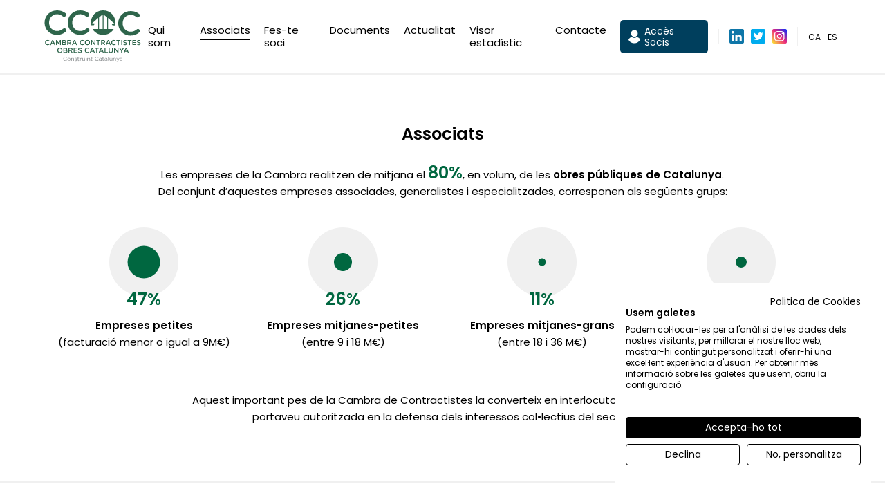

--- FILE ---
content_type: text/html; charset=UTF-8
request_url: https://www.ccoc.cat/qui-som/associats
body_size: 463584
content:
<!DOCTYPE html>
<html lang="ca">
<head>
    <script src="https://consent.cookiefirst.com/sites/ccoc.cat-39039879-6da1-4bd3-8558-e1f278fb7d66/consent.js"></script>
    
    <meta charset="utf-8">
    <meta name="viewport" content="width=device-width, initial-scale=1">
    <!-- CSRF Token -->
    <meta name="csrf-token" content="9glC2k3rYHRnys2cP9l5cQuGXJa8EqC2OgmQPR3L">
    <!-- Scripts -->
    <script src="https://www.ccoc.cat/js/100x100.js" defer></script>
    <!-- Styles -->
    <link href="https://www.ccoc.cat/css/100x100.css" rel="stylesheet">
    <link rel="icon" type="image/png" href="https://www.ccoc.cat/images/favicon-32x32.png" sizes="32x32">
    <link rel="icon" type="image/png" href="https://www.ccoc.cat/images/favicon-16x16.png" sizes="16x16">
    <link rel="shortcut icon" href="https://www.ccoc.cat/images/favicon.ico">

    <!-- Global site tag (gtag.js) - Google Analytics -->
    <script async src="https://www.googletagmanager.com/gtag/js?id=G-DGRR3E724N"></script>
    <script>
        window.dataLayer = window.dataLayer || [];
        function gtag(){dataLayer.push(arguments);}
        gtag('js', new Date());

        gtag('config', 'G-DGRR3E724N');
    </script>

    
    <!--Google Fonts-->
    <link rel="preconnect" href="https://fonts.googleapis.com">
    <link rel="preconnect" href="https://fonts.gstatic.com" crossorigin>
    <link href="https://fonts.googleapis.com/css2?family=Lora&family=Poppins:wght@400;600&display=swap" rel="stylesheet">

    <title>▷ Associats I Cambra de Contractistes d&#039;Obres de Catalunya (CCOC)</title>
	<meta name="description" content="Associats de la Cambra. Les empreses de la Cambra realitzen de mitjana el 80%, en volum, de les obres públiques de Catalunya. Coneix-les!." />

	<meta name="robots" content="index, follow, noodp"/>

	<meta property="og:locale" content="ca" />
	<meta property="og:type" content="website" />

	<meta property="og:title" content="▷ Associats I Cambra de Contractistes d&#039;Obres de Catalunya (CCOC)" />
	<meta property="og:description" content="Associats de la Cambra. Les empreses de la Cambra realitzen de mitjana el 80%, en volum, de les obres públiques de Catalunya. Coneix-les!." />
	<meta property="og:url" content="https://www.ccoc.cat/qui-som/associats" />
	<meta property="og:image" content="//ccoc/uploads/2022/05/1652388206__associats.jpg" />

</head>
<body>
    <input type="hidden" name="directory" id="directory" value="http://ccoc.cat">
    <header class="header">
    <div class="container-header">
        <a class="web-logo" href="https://www.ccoc.cat">
            <img class="header_logo svg" src="https://www.ccoc.cat/images/logo.svg" alt="CCOC">
        </a>

        <div class="header-right">
            <nav class="header__nav">
                <ul>
                    <li class="">
                        <a href="https://www.ccoc.cat/qui-som/presentacio">Qui som</a>
                        <ul class="sub-menu">
                            <li class="">
                                <a href="https://www.ccoc.cat/qui-som/presentacio">Presentació</a>
                            </li>
                            <li class="">
                                <a href="https://www.ccoc.cat/qui-som/organigrama">Organigrama</a>
                            </li>
                            <li class="">
                                <a href="https://www.ccoc.cat/qui-som/serveis">Serveis</a>
                            </li>
                            <li class="">
                                <a href="https://www.ccoc.cat/qui-som/comissions">Comissions</a>
                            </li>
                            <li class="">
                                <a href="https://www.ccoc.cat/qui-som/transparencia">Transparència</a>
                            </li>
                        </ul>
                    </li>
                    <li class="selected">
                        <a href="https://www.ccoc.cat/qui-som/associats">Associats</a>
                    </li>
                    <li class="">
                        <a href="https://www.ccoc.cat/feste-soci">Fes-te soci</a>
                    </li>
                    <li class="">
                        <a href="https://www.ccoc.cat/arxius">Documents</a>
                    </li>
                    <li class="">
                        <a href="https://www.ccoc.cat/actualitat">Actualitat</a>
                        <ul class="sub-menu">
                            <li class="">
                                <a href="https://www.ccoc.cat/actualitat">Notícies</a>
                            </li>
                            <li class="">
                                <a href="https://www.ccoc.cat/agenda">Agenda</a>
                            </li>
                        </ul>
                    </li>
                    <li class="">
                        <a href="https://www.ccoc.cat/visor-dades-licitacio-publica">Visor estadístic</a>
                    </li>
                    <li class="">
                        <a href="https://www.ccoc.cat/contacte">Contacte</a>
                    </li>
                </ul>
            </nav>

            <a href="https://socis.ccoc.cat/" target="_blank" class="member-access">
                <img class="member svg" src="https://www.ccoc.cat/images/icon-user.svg">
                <span>Accès Socis</span>
            </a>

            <div class="header_social">
                <ul>
                    <li><a href="https://www.linkedin.com/company/cambracontcat/" target="_blank"><img class="svg" src="https://www.ccoc.cat/images/social-linkedin.svg" alt="Linked in"></a></li>
                    <li><a href="https://twitter.com/CambraContCat" target="_blank"><img class="svg" src="https://www.ccoc.cat/images/social-twitter.svg"  alt="Twitter"></a></li>
                    <li><a href="https://www.instagram.com/cambracontractistes/" target="_blank"><img class="svg" src="https://www.ccoc.cat/images/social-instagram.svg"  alt="Instagram"></a></li>
                </ul>
            </div>

            <div class="header_idiomas">
                <ul>
                                            <li>
                            <a rel="alternate" hreflang="ca" href="https://www.ccoc.cat/ca/qui-som/associats">
                               <!-- CAT--> ca
                            </a>
                        </li>
                                            <li>
                            <a rel="alternate" hreflang="es" href="https://www.ccoc.cat/es/quienes-somos/asociados">
                               <!-- ESP--> es
                            </a>
                        </li>
                                    </ul>
            </div>


            <div class="main-header__menu-burguer">
              <div id="nav-open-close" class="">
                <span></span>
                <span></span>
                <span></span>
              </div>
            </div>

        </div>
    </div>

    <div id="menu-desplegable" class="menu-desplegable">
        <div class="menu-desplegable__content">
            <nav class="header__nav-mobile">
                <ul>
                    <li>
                        <a href="https://www.ccoc.cat/qui-som/presentacio">Qui som</a>
                        <ul class="sub-menu">
                            <li class="">
                                <a href="https://www.ccoc.cat/qui-som/presentacio">Presentació</a>
                            </li>
                            <li class="">
                                <a href="https://www.ccoc.cat/qui-som/organigrama">Organigrama</a>
                            </li>
                            <li class="">
                                <a href="https://www.ccoc.cat/qui-som/serveis">Serveis</a>
                            </li>
                            <li class="">
                                <a href="https://www.ccoc.cat/qui-som/comissions">Comissions</a>
                            </li>
                            <li class="">
                                <a href="https://www.ccoc.cat/qui-som/transparencia">Transparència</a>
                            </li>
                        </ul>
                    </li>
                    <li class="selected">
                        <a href="https://www.ccoc.cat/qui-som/associats">Associats</a>
                    </li>
                    <li class="">
                        <a href="https://www.ccoc.cat/feste-soci">Fes-te soci</a>
                    </li>
                    <li class="">
                        <a href="https://www.ccoc.cat/arxius">Documents</a>
                    </li>
                    <li class="">
                        <a href="https://www.ccoc.cat/actualitat">Notícies</a>
                    </li>
                    <li class="">
                        <a href="https://www.ccoc.cat/agenda">Agenda</a>
                    </li>
                    <li class="">
                        <a href="https://www.ccoc.cat/visor-dades-licitacio-publica">Visor estadístic</a>
                    </li>
                    <li class="">
                        <a href="https://www.ccoc.cat/contacte">Contacte</a>
                    </li>

                </ul>
            </nav>
            <a href="https://socis.ccoc.cat/" target="_blank" class="member-access-mobile">
                <img class="member svg" src="https://www.ccoc.cat/images/icon-user.svg">
                <span>Accès Socis</span>
            </a>
        </div>
    </div>

</header>

    <main>
        
    <section class="page_header members-section-container container padding-medium">
        <h1>Associats</h1>
        <p class="container-medio">Les empreses de la Cambra realitzen de mitjana el <span class="highlight">80%</span>, en volum, de les <span class="bold">obres públiques de Catalunya</span>.
                <br>Del conjunt d’aquestes empreses associades, generalistes i especialitzades, corresponen als següents grups:</p>

        <div class="members-graphic-container">
            <ul class="members-graphics padding-small">
                                    <li class="members-graphic-item">
                        <div class="graphic-circle">
                            <div class="graphic-circle-big">
                                <div class="graphic-circle-small"></div>
                            </div>
                            <p>47%</p>
                        </div>
                        <p class="graphic-title">Empreses petites</p>
                        <p class="graphic-subtitle">(facturació menor o igual a 9M€)</p>
                    </li>
                                    <li class="members-graphic-item">
                        <div class="graphic-circle">
                            <div class="graphic-circle-big">
                                <div class="graphic-circle-small"></div>
                            </div>
                            <p>26%</p>
                        </div>
                        <p class="graphic-title">Empreses mitjanes-petites</p>
                        <p class="graphic-subtitle">(entre 9 i 18 M€)</p>
                    </li>
                                    <li class="members-graphic-item">
                        <div class="graphic-circle">
                            <div class="graphic-circle-big">
                                <div class="graphic-circle-small"></div>
                            </div>
                            <p>11%</p>
                        </div>
                        <p class="graphic-title">Empreses mitjanes-grans</p>
                        <p class="graphic-subtitle">(entre 18 i 36 M€)</p>
                    </li>
                                    <li class="members-graphic-item">
                        <div class="graphic-circle">
                            <div class="graphic-circle-big">
                                <div class="graphic-circle-small"></div>
                            </div>
                            <p>16%</p>
                        </div>
                        <p class="graphic-title">Empreses grans</p>
                        <p class="graphic-subtitle">(facturació superior a 36M€)</p>
                    </li>
                            </ul>

            <p class="container-mini">Aquest important pes de la Cambra de Contractistes la converteix en interlocutora privilegiada i portaveu autoritzada en la defensa dels interessos col•lectius del sector.</p>
        </div>
    </section>

    <section class="members-list-section-container ">
        <div class="member-title-section padding-small">
            <h2>Descobreix tots els associats</h2>
            <div class="header-news-right">
                <div class="members-search">
                    <input class="search textfield filter__search js-shuffle-search" type="search" placeholder="Buscar" id="filters-search-input" />
                </div>
            </div>
        </div>

        <section class="member-list shuffleMembers" id="shuffleMembers">
                            <article class="member-list-item members-item" data-title="ACCIONA CONSTRUCCIÓN, S.A.">
                    <img src="https://hundreds-wordpress-uploads.s3.eu-west-3.amazonaws.com/ccoc/uploads/2021/12/acciona.jpeg">
                    <p class="member_title">ACCIONA CONSTRUCCIÓN, S.A.</p>
                    <div class="member-open" data-member="3"></div>
                </article>
                            <article class="member-list-item members-item" data-title="ACSA Obras e Infraestructuras, S.A. (Grup SORIGUÉ)">
                    <img src="https://hundreds-wordpress-uploads.s3.eu-west-3.amazonaws.com/ccoc/uploads/2021/12/1638457362__sorigue-constucciónes.jpeg">
                    <p class="member_title">ACSA Obras e Infraestructuras, S.A. (Grup SORIGUÉ)</p>
                    <div class="member-open" data-member="1"></div>
                </article>
                            <article class="member-list-item members-item" data-title="AGLOMERATS GIRONA, S.A.">
                    <img src="https://hundreds-wordpress-uploads.s3.eu-west-3.amazonaws.com/ccoc/uploads/2021/12/aglomeratsGirona.png">
                    <p class="member_title">AGLOMERATS GIRONA, S.A.</p>
                    <div class="member-open" data-member="4"></div>
                </article>
                            <article class="member-list-item members-item" data-title="AGROVIAL, S.A.">
                    <img src="https://hundreds-wordpress-uploads.s3.eu-west-3.amazonaws.com/ccoc/uploads/2021/12/agrovial.jpeg">
                    <p class="member_title">AGROVIAL, S.A.</p>
                    <div class="member-open" data-member="5"></div>
                </article>
                            <article class="member-list-item members-item" data-title="AGUSTI Y MASOLIVER, S.A. (AMSA)">
                    <img src="https://hundreds-wordpress-uploads.s3.eu-west-3.amazonaws.com/ccoc/uploads/2021/12/agustimasolive.png">
                    <p class="member_title">AGUSTI Y MASOLIVER, S.A. (AMSA)</p>
                    <div class="member-open" data-member="6"></div>
                </article>
                            <article class="member-list-item members-item" data-title="AQUAMBIENTE SERVICIOS PARA EL SECTOR DEL AGUA, S.A.">
                    <img src="https://hundreds-wordpress-uploads.s3.eu-west-3.amazonaws.com/ccoc/uploads/2021/12/aquambiente.jpeg">
                    <p class="member_title">AQUAMBIENTE SERVICIOS PARA EL SECTOR DEL AGUA, S.A.</p>
                    <div class="member-open" data-member="7"></div>
                </article>
                            <article class="member-list-item members-item" data-title="ARCADI PLA, S.A.">
                    <img src="https://hundreds-wordpress-uploads.s3.eu-west-3.amazonaws.com/ccoc/uploads/2021/12/arcadiplaconstruccions.jpeg">
                    <p class="member_title">ARCADI PLA, S.A.</p>
                    <div class="member-open" data-member="8"></div>
                </article>
                            <article class="member-list-item members-item" data-title="ARNÓ INFRAESTRUCTURAS, S.L.U.">
                    <img src="https://hundreds-wordpress-uploads.s3.eu-west-3.amazonaws.com/ccoc/uploads/2021/12/arnoehijos.png">
                    <p class="member_title">ARNÓ INFRAESTRUCTURAS, S.L.U.</p>
                    <div class="member-open" data-member="12"></div>
                </article>
                            <article class="member-list-item members-item" data-title="ASCH INFRAESTRUCTURAS Y SERVICIOS, S.A.">
                    <img src="https://hundreds-wordpress-uploads.s3.eu-west-3.amazonaws.com/ccoc/uploads/2024/11/1730981249__asch-humano-cover.jpg">
                    <p class="member_title">ASCH INFRAESTRUCTURAS Y SERVICIOS, S.A.</p>
                    <div class="member-open" data-member="103"></div>
                </article>
                            <article class="member-list-item members-item" data-title="ASFALTOS AUGUSTA, S.L.">
                    <img src="https://hundreds-wordpress-uploads.s3.eu-west-3.amazonaws.com/ccoc/uploads/2021/12/asfaltosaugusta.jpeg">
                    <p class="member_title">ASFALTOS AUGUSTA, S.L.</p>
                    <div class="member-open" data-member="9"></div>
                </article>
                            <article class="member-list-item members-item" data-title="ASFALTS i Equips de Vialitat S.L.">
                    <img src="https://hundreds-wordpress-uploads.s3.eu-west-3.amazonaws.com/ccoc/uploads/2022/05/1652945859__asfals-plus-1.png">
                    <p class="member_title">ASFALTS i Equips de Vialitat S.L.</p>
                    <div class="member-open" data-member="84"></div>
                </article>
                            <article class="member-list-item members-item" data-title="AZVI, S.A.U.">
                    <img src="https://hundreds-wordpress-uploads.s3.eu-west-3.amazonaws.com/ccoc/uploads/2023/07/1688557673__logo.png">
                    <p class="member_title">AZVI, S.A.U.</p>
                    <div class="member-open" data-member="100"></div>
                </article>
                            <article class="member-list-item members-item" data-title="BARCINO GRUP OBRES I SERVEIS, S.L.">
                    <img src="https://hundreds-wordpress-uploads.s3.eu-west-3.amazonaws.com/ccoc/uploads/2021/12/asfaltosbarcino.png">
                    <p class="member_title">BARCINO GRUP OBRES I SERVEIS, S.L.</p>
                    <div class="member-open" data-member="10"></div>
                </article>
                            <article class="member-list-item members-item" data-title="BETBARNA REUNIDES CONSTRUCCIÓ, S.L. (DURAN BARBARA)">
                    <img src="https://hundreds-wordpress-uploads.s3.eu-west-3.amazonaws.com/ccoc/uploads/2022/07/1658774761__logo-duran-barbara.jpg">
                    <p class="member_title">BETBARNA REUNIDES CONSTRUCCIÓ, S.L. (DURAN BARBARA)</p>
                    <div class="member-open" data-member="91"></div>
                </article>
                            <article class="member-list-item members-item" data-title="BIGAS GRUP, S.L.U.">
                    <img src="https://hundreds-wordpress-uploads.s3.eu-west-3.amazonaws.com/ccoc/uploads/2024/04/1712917844__logo.png">
                    <p class="member_title">BIGAS GRUP, S.L.U.</p>
                    <div class="member-open" data-member="101"></div>
                </article>
                            <article class="member-list-item members-item" data-title="CERTIS CONSTRUCTORA">
                    <img src="https://hundreds-wordpress-uploads.s3.eu-west-3.amazonaws.com/ccoc/uploads/2021/12/certis.png">
                    <p class="member_title">CERTIS CONSTRUCTORA</p>
                    <div class="member-open" data-member="13"></div>
                </article>
                            <article class="member-list-item members-item" data-title="CERVÓS, S.A.U.">
                    <img src="https://hundreds-wordpress-uploads.s3.eu-west-3.amazonaws.com/ccoc/uploads/2021/12/cervos.png">
                    <p class="member_title">CERVÓS, S.A.U.</p>
                    <div class="member-open" data-member="14"></div>
                </article>
                            <article class="member-list-item members-item" data-title="COBRA INSTALACIONES Y SERVICIOS, S.A.">
                    <img src="https://hundreds-wordpress-uploads.s3.eu-west-3.amazonaws.com/ccoc/uploads/2021/12/grupocobra.jpeg">
                    <p class="member_title">COBRA INSTALACIONES Y SERVICIOS, S.A.</p>
                    <div class="member-open" data-member="15"></div>
                </article>
                            <article class="member-list-item members-item" data-title="COMSA, S.A.U.">
                    <img src="https://hundreds-wordpress-uploads.s3.eu-west-3.amazonaws.com/ccoc/uploads/2021/12/comsa.jpeg">
                    <p class="member_title">COMSA, S.A.U.</p>
                    <div class="member-open" data-member="16"></div>
                </article>
                            <article class="member-list-item members-item" data-title="CONSTÈCNIA 3, SL">
                    <img src="https://hundreds-wordpress-uploads.s3.eu-west-3.amazonaws.com/ccoc/uploads/2023/04/1680595088__descarga.png">
                    <p class="member_title">CONSTÈCNIA 3, SL</p>
                    <div class="member-open" data-member="99"></div>
                </article>
                            <article class="member-list-item members-item" data-title="CONSTRUCCIONES BOSCH PASCUAL, S.A.">
                    <img src="https://hundreds-wordpress-uploads.s3.eu-west-3.amazonaws.com/ccoc/uploads/2021/12/boschpascual.jpg">
                    <p class="member_title">CONSTRUCCIONES BOSCH PASCUAL, S.A.</p>
                    <div class="member-open" data-member="17"></div>
                </article>
                            <article class="member-list-item members-item" data-title="CONSTRUCCIONES CALER, S.A.U.">
                    <img src="https://hundreds-wordpress-uploads.s3.eu-west-3.amazonaws.com/ccoc/uploads/2021/12/caler.png">
                    <p class="member_title">CONSTRUCCIONES CALER, S.A.U.</p>
                    <div class="member-open" data-member="18"></div>
                </article>
                            <article class="member-list-item members-item" data-title="CONSTRUCCIONES Y EXPLANACIONES GRAS, S.A.">
                    <img src="https://hundreds-wordpress-uploads.s3.eu-west-3.amazonaws.com/ccoc/uploads/2021/12/construcciones-y-explanaciones-gras-logo-ccoc.jpeg">
                    <p class="member_title">CONSTRUCCIONES Y EXPLANACIONES GRAS, S.A.</p>
                    <div class="member-open" data-member="23"></div>
                </article>
                            <article class="member-list-item members-item" data-title="CONSTRUCCIONS DEUMAL, S.A.">
                    <img src="https://hundreds-wordpress-uploads.s3.eu-west-3.amazonaws.com/ccoc/uploads/2021/12/deumal.png">
                    <p class="member_title">CONSTRUCCIONS DEUMAL, S.A.</p>
                    <div class="member-open" data-member="25"></div>
                </article>
                            <article class="member-list-item members-item" data-title="CONSTRUCCIONS FERRER, S.A.">
                    <img src="https://hundreds-wordpress-uploads.s3.eu-west-3.amazonaws.com/ccoc/uploads/2022/01/1643197970__logo-png.png">
                    <p class="member_title">CONSTRUCCIONS FERRER, S.A.</p>
                    <div class="member-open" data-member="81"></div>
                </article>
                            <article class="member-list-item members-item" data-title="CONSTRUCCIONS FUSTÉ, S.A.">
                    <img src="https://hundreds-wordpress-uploads.s3.eu-west-3.amazonaws.com/ccoc/uploads/2022/05/1652945985__grup-fuste.png">
                    <p class="member_title">CONSTRUCCIONS FUSTÉ, S.A.</p>
                    <div class="member-open" data-member="85"></div>
                </article>
                            <article class="member-list-item members-item" data-title="CONSTRUCCIONS RUBAU, S.A.">
                    <img src="https://hundreds-wordpress-uploads.s3.eu-west-3.amazonaws.com/ccoc/uploads/2021/12/construccionesrubau.jpeg">
                    <p class="member_title">CONSTRUCCIONS RUBAU, S.A.</p>
                    <div class="member-open" data-member="22"></div>
                </article>
                            <article class="member-list-item members-item" data-title="CONSTRUCTORA D&#039;ARO, S.A.">
                    <img src="https://hundreds-wordpress-uploads.s3.eu-west-3.amazonaws.com/ccoc/uploads/2021/12/constructiradaro.jpeg">
                    <p class="member_title">CONSTRUCTORA D&#039;ARO, S.A.</p>
                    <div class="member-open" data-member="26"></div>
                </article>
                            <article class="member-list-item members-item" data-title="CONSTRUCTORA DE CALAF, S.A.U">
                    <img src="https://hundreds-wordpress-uploads.s3.eu-west-3.amazonaws.com/ccoc/uploads/2025/04/1744371897__cc-principal-page-1.jpeg">
                    <p class="member_title">CONSTRUCTORA DE CALAF, S.A.U</p>
                    <div class="member-open" data-member="27"></div>
                </article>
                            <article class="member-list-item members-item" data-title="CONSTRUCTORA DEL CARDONER, S.A.">
                    <img src="https://hundreds-wordpress-uploads.s3.eu-west-3.amazonaws.com/ccoc/uploads/2021/12/constructiracardoner.jpeg">
                    <p class="member_title">CONSTRUCTORA DEL CARDONER, S.A.</p>
                    <div class="member-open" data-member="28"></div>
                </article>
                            <article class="member-list-item members-item" data-title="CONSTRUCTORA SAN JOSÉ, S.A.">
                    <img src="https://hundreds-wordpress-uploads.s3.eu-west-3.amazonaws.com/ccoc/uploads/2021/12/constructiracarsanjose.png">
                    <p class="member_title">CONSTRUCTORA SAN JOSÉ, S.A.</p>
                    <div class="member-open" data-member="29"></div>
                </article>
                            <article class="member-list-item members-item" data-title="CONSTRUCTORA Y REHABILITADORA SECLA, S.A.">
                    <img src="https://hundreds-wordpress-uploads.s3.eu-west-3.amazonaws.com/ccoc/uploads/2022/11/1669291343__logotip-seclasa-1-tinta-blau.jpg">
                    <p class="member_title">CONSTRUCTORA Y REHABILITADORA SECLA, S.A.</p>
                    <div class="member-open" data-member="96"></div>
                </article>
                            <article class="member-list-item members-item" data-title="CONTROL DEMETER, S.L.">
                    <img src="https://hundreds-wordpress-uploads.s3.eu-west-3.amazonaws.com/ccoc/uploads/2021/12/demeter.png">
                    <p class="member_title">CONTROL DEMETER, S.L.</p>
                    <div class="member-open" data-member="30"></div>
                </article>
                            <article class="member-list-item members-item" data-title="COPCISA, S.A.">
                    <img src="https://hundreds-wordpress-uploads.s3.eu-west-3.amazonaws.com/ccoc/uploads/2021/12/copicsa.jpeg">
                    <p class="member_title">COPCISA, S.A.</p>
                    <div class="member-open" data-member="31"></div>
                </article>
                            <article class="member-list-item members-item" data-title="COPISA, CONSTRUCTORA PIRINAICA, S.A.">
                    <img src="https://hundreds-wordpress-uploads.s3.eu-west-3.amazonaws.com/ccoc/uploads/2021/12/copicsapirenaica.jpeg">
                    <p class="member_title">COPISA, CONSTRUCTORA PIRINAICA, S.A.</p>
                    <div class="member-open" data-member="32"></div>
                </article>
                            <article class="member-list-item members-item" data-title="COTS I CLARET, S.L.">
                    <img src="https://hundreds-wordpress-uploads.s3.eu-west-3.amazonaws.com/ccoc/uploads/2021/12/cotsclaret.jpeg">
                    <p class="member_title">COTS I CLARET, S.L.</p>
                    <div class="member-open" data-member="19"></div>
                </article>
                            <article class="member-list-item members-item" data-title="COYNSA-2000, S.L.">
                    <img src="https://hundreds-wordpress-uploads.s3.eu-west-3.amazonaws.com/ccoc/uploads/2021/12/coynsa.png">
                    <p class="member_title">COYNSA-2000, S.L.</p>
                    <div class="member-open" data-member="33"></div>
                </article>
                            <article class="member-list-item members-item" data-title="CRC OBRAS Y SERVICIOS, S.L.">
                    <img src="https://hundreds-wordpress-uploads.s3.eu-west-3.amazonaws.com/ccoc/uploads/2021/12/crcobrasservicios.jpeg">
                    <p class="member_title">CRC OBRAS Y SERVICIOS, S.L.</p>
                    <div class="member-open" data-member="34"></div>
                </article>
                            <article class="member-list-item members-item" data-title="DRAGADOS, S.A.">
                    <img src="https://hundreds-wordpress-uploads.s3.eu-west-3.amazonaws.com/ccoc/uploads/2021/12/dragados.jpeg">
                    <p class="member_title">DRAGADOS, S.A.</p>
                    <div class="member-open" data-member="36"></div>
                </article>
                            <article class="member-list-item members-item" data-title="EIFFAGE INFRAESTRUCTURAS, S.A.U.">
                    <img src="https://hundreds-wordpress-uploads.s3.eu-west-3.amazonaws.com/ccoc/uploads/2021/12/eiffage.jpeg">
                    <p class="member_title">EIFFAGE INFRAESTRUCTURAS, S.A.U.</p>
                    <div class="member-open" data-member="37"></div>
                </article>
                            <article class="member-list-item members-item" data-title="ELECNOR SERVICIOS Y PROYECTOS, S.A.U.">
                    <img src="https://hundreds-wordpress-uploads.s3.eu-west-3.amazonaws.com/ccoc/uploads/2022/10/1666688436__descarga.png">
                    <p class="member_title">ELECNOR SERVICIOS Y PROYECTOS, S.A.U.</p>
                    <div class="member-open" data-member="38"></div>
                </article>
                            <article class="member-list-item members-item" data-title="ENCOFRADOS J. ALSINA, S.A.">
                    <img src="https://hundreds-wordpress-uploads.s3.eu-west-3.amazonaws.com/ccoc/uploads/2021/12/encofradosalsiuna.png">
                    <p class="member_title">ENCOFRADOS J. ALSINA, S.A.</p>
                    <div class="member-open" data-member="39"></div>
                </article>
                            <article class="member-list-item members-item" data-title="EUROCATALANA, OBRES I SERVEIS, S.L.">
                    <img src="https://hundreds-wordpress-uploads.s3.eu-west-3.amazonaws.com/ccoc/uploads/2021/12/eurocatalana.jpeg">
                    <p class="member_title">EUROCATALANA, OBRES I SERVEIS, S.L.</p>
                    <div class="member-open" data-member="40"></div>
                </article>
                            <article class="member-list-item members-item" data-title="EXCAVACIONES Y CONSTRUCCIONES BENJUMEA, S.A.">
                    <img src="https://hundreds-wordpress-uploads.s3.eu-west-3.amazonaws.com/ccoc/uploads/2022/10/1666095004__logo.png">
                    <p class="member_title">EXCAVACIONES Y CONSTRUCCIONES BENJUMEA, S.A.</p>
                    <div class="member-open" data-member="41"></div>
                </article>
                            <article class="member-list-item members-item" data-title="EXCAVACIONS VILÀ VILA, S.A.">
                    <img src="https://hundreds-wordpress-uploads.s3.eu-west-3.amazonaws.com/ccoc/uploads/2025/12/1765963650__logotip-grup-vila-vila.jpg">
                    <p class="member_title">EXCAVACIONS VILÀ VILA, S.A.</p>
                    <div class="member-open" data-member="105"></div>
                </article>
                            <article class="member-list-item members-item" data-title="FCC CONSTRUCCIÓN, S.A.">
                    <img src="https://hundreds-wordpress-uploads.s3.eu-west-3.amazonaws.com/ccoc/uploads/2021/12/fccconstruccion.png">
                    <p class="member_title">FCC CONSTRUCCIÓN, S.A.</p>
                    <div class="member-open" data-member="42"></div>
                </article>
                            <article class="member-list-item members-item" data-title="FERROVIAL CONSTRUCCION SA">
                    <img src="https://hundreds-wordpress-uploads.s3.eu-west-3.amazonaws.com/ccoc/uploads/2022/05/1652944594__ferrovial.jpg">
                    <p class="member_title">FERROVIAL CONSTRUCCION SA</p>
                    <div class="member-open" data-member="86"></div>
                </article>
                            <article class="member-list-item members-item" data-title="GARCIA RIERA, S.L.">
                    <img src="https://hundreds-wordpress-uploads.s3.eu-west-3.amazonaws.com/ccoc/uploads/2021/12/garciariera.jpeg">
                    <p class="member_title">GARCIA RIERA, S.L.</p>
                    <div class="member-open" data-member="45"></div>
                </article>
                            <article class="member-list-item members-item" data-title="GESTIÓN INGENIERÍA Y CONSTRUCCIÓN DE LA COSTA DORADA, S.A.">
                    <img src="https://hundreds-wordpress-uploads.s3.eu-west-3.amazonaws.com/ccoc/uploads/2021/08/image-holder.jpg">
                    <p class="member_title">GESTIÓN INGENIERÍA Y CONSTRUCCIÓN DE LA COSTA DORADA, S.A.</p>
                    <div class="member-open" data-member="108"></div>
                </article>
                            <article class="member-list-item members-item" data-title="GRUPMAS CONSTRUCTORS, S.L.U.">
                    <img src="https://hundreds-wordpress-uploads.s3.eu-west-3.amazonaws.com/ccoc/uploads/2021/12/grupmas.jpeg">
                    <p class="member_title">GRUPMAS CONSTRUCTORS, S.L.U.</p>
                    <div class="member-open" data-member="47"></div>
                </article>
                            <article class="member-list-item members-item" data-title="INFRAESTRUCTURAS TRADE, S.L.">
                    <img src="https://hundreds-wordpress-uploads.s3.eu-west-3.amazonaws.com/ccoc/uploads/2021/12/infratrade.jpeg">
                    <p class="member_title">INFRAESTRUCTURAS TRADE, S.L.</p>
                    <div class="member-open" data-member="48"></div>
                </article>
                            <article class="member-list-item members-item" data-title="ISIDRE ARCHS, S.L.">
                    <img src="https://hundreds-wordpress-uploads.s3.eu-west-3.amazonaws.com/ccoc/uploads/2022/11/1668011036__01-logo-archs-color-8cm.png">
                    <p class="member_title">ISIDRE ARCHS, S.L.</p>
                    <div class="member-open" data-member="49"></div>
                </article>
                            <article class="member-list-item members-item" data-title="IZER INGENIERÍA Y ECONOMÍA, S.L.">
                    <img src="https://hundreds-wordpress-uploads.s3.eu-west-3.amazonaws.com/ccoc/uploads/2022/05/1652945676__izer.png">
                    <p class="member_title">IZER INGENIERÍA Y ECONOMÍA, S.L.</p>
                    <div class="member-open" data-member="87"></div>
                </article>
                            <article class="member-list-item members-item" data-title="JOSE ANTONIO ROMERO POLO, S.A.U">
                    <img src="https://hundreds-wordpress-uploads.s3.eu-west-3.amazonaws.com/ccoc/uploads/2025/03/1741086349__romero-polo-logotipo-fondonaranja.jpg">
                    <p class="member_title">JOSE ANTONIO ROMERO POLO, S.A.U</p>
                    <div class="member-open" data-member="50"></div>
                </article>
                            <article class="member-list-item members-item" data-title="LANTANIA, S.A.U.">
                    <img src="https://hundreds-wordpress-uploads.s3.eu-west-3.amazonaws.com/ccoc/uploads/2021/12/lantania.png">
                    <p class="member_title">LANTANIA, S.A.U.</p>
                    <div class="member-open" data-member="51"></div>
                </article>
                            <article class="member-list-item members-item" data-title="M. Y J. GRUAS, S.A.">
                    <img src="https://hundreds-wordpress-uploads.s3.eu-west-3.amazonaws.com/ccoc/uploads/2023/09/1695024695__gruas-constructora.gran.jpg">
                    <p class="member_title">M. Y J. GRUAS, S.A.</p>
                    <div class="member-open" data-member="52"></div>
                </article>
                            <article class="member-list-item members-item" data-title="MICALÓ RAMIÓ, S.L.U..">
                    <img src="https://hundreds-wordpress-uploads.s3.eu-west-3.amazonaws.com/ccoc/uploads/2025/05/1748261249__logo.png">
                    <p class="member_title">MICALÓ RAMIÓ, S.L.U..</p>
                    <div class="member-open" data-member="107"></div>
                </article>
                            <article class="member-list-item members-item" data-title="MOIX, SERVEIS I OBRES, S.L.">
                    <img src="https://hundreds-wordpress-uploads.s3.eu-west-3.amazonaws.com/ccoc/uploads/2021/12/moixserveis.jpeg">
                    <p class="member_title">MOIX, SERVEIS I OBRES, S.L.</p>
                    <div class="member-open" data-member="53"></div>
                </article>
                            <article class="member-list-item members-item" data-title="OBRAS Y PAVIMENTOS BROSSA, S.A.">
                    <img src="https://hundreds-wordpress-uploads.s3.eu-west-3.amazonaws.com/ccoc/uploads/2021/12/pavimentosbrossa.jpeg">
                    <p class="member_title">OBRAS Y PAVIMENTOS BROSSA, S.A.</p>
                    <div class="member-open" data-member="54"></div>
                </article>
                            <article class="member-list-item members-item" data-title="OBRASCON HUARTE LAIN, S.A. (OHLA)">
                    <img src="https://hundreds-wordpress-uploads.s3.eu-west-3.amazonaws.com/ccoc/uploads/2022/05/1652945807__ohla-logo.png">
                    <p class="member_title">OBRASCON HUARTE LAIN, S.A. (OHLA)</p>
                    <div class="member-open" data-member="89"></div>
                </article>
                            <article class="member-list-item members-item" data-title="OBRES I PROJECTES CATALUNYA, S.L. (OPROCAT)">
                    <img src="https://hundreds-wordpress-uploads.s3.eu-west-3.amazonaws.com/ccoc/uploads/2021/12/oprocat.jpeg">
                    <p class="member_title">OBRES I PROJECTES CATALUNYA, S.L. (OPROCAT)</p>
                    <div class="member-open" data-member="55"></div>
                </article>
                            <article class="member-list-item members-item" data-title="OBRES I SERVEIS ROIG, S.A.">
                    <img src="https://hundreds-wordpress-uploads.s3.eu-west-3.amazonaws.com/ccoc/uploads/2021/12/obresroig.jpeg">
                    <p class="member_title">OBRES I SERVEIS ROIG, S.A.</p>
                    <div class="member-open" data-member="56"></div>
                </article>
                            <article class="member-list-item members-item" data-title="OSG SERVEIS GRUP, S.L.U.">
                    <img src="https://hundreds-wordpress-uploads.s3.eu-west-3.amazonaws.com/ccoc/uploads/2021/12/osgserveis.png">
                    <p class="member_title">OSG SERVEIS GRUP, S.L.U.</p>
                    <div class="member-open" data-member="58"></div>
                </article>
                            <article class="member-list-item members-item" data-title="PASQUINA, S.A.">
                    <img src="https://hundreds-wordpress-uploads.s3.eu-west-3.amazonaws.com/ccoc/uploads/2021/12/pasquina.jpeg">
                    <p class="member_title">PASQUINA, S.A.</p>
                    <div class="member-open" data-member="59"></div>
                </article>
                            <article class="member-list-item members-item" data-title="REHATEC OBRES I RESTAURACIONS, S.A.U">
                    <img src="https://hundreds-wordpress-uploads.s3.eu-west-3.amazonaws.com/ccoc/uploads/2022/11/1667945998__rehatec.jpg">
                    <p class="member_title">REHATEC OBRES I RESTAURACIONS, S.A.U</p>
                    <div class="member-open" data-member="95"></div>
                </article>
                            <article class="member-list-item members-item" data-title="ROGASA CONSTRUCCIONES Y CONTRATAS, S.A.U.">
                    <img src="https://hundreds-wordpress-uploads.s3.eu-west-3.amazonaws.com/ccoc/uploads/2021/12/rogasa.jpeg">
                    <p class="member_title">ROGASA CONSTRUCCIONES Y CONTRATAS, S.A.U.</p>
                    <div class="member-open" data-member="62"></div>
                </article>
                            <article class="member-list-item members-item" data-title="ROIG CONSTRUCCIONES Y SERVICIOS, S.L.">
                    <img src="https://hundreds-wordpress-uploads.s3.eu-west-3.amazonaws.com/ccoc/uploads/2022/10/1664793799__logo-roig.jpg">
                    <p class="member_title">ROIG CONSTRUCCIONES Y SERVICIOS, S.L.</p>
                    <div class="member-open" data-member="63"></div>
                </article>
                            <article class="member-list-item members-item" data-title="ROMÀ INFRAESTRUCTURES I SERVEIS, S.A.U.">
                    <img src="https://hundreds-wordpress-uploads.s3.eu-west-3.amazonaws.com/ccoc/uploads/2021/12/romaserveis.jpeg">
                    <p class="member_title">ROMÀ INFRAESTRUCTURES I SERVEIS, S.A.U.</p>
                    <div class="member-open" data-member="64"></div>
                </article>
                            <article class="member-list-item members-item" data-title="ROVER INFRAESTRUCTURAS, S.A.">
                    <img src="https://hundreds-wordpress-uploads.s3.eu-west-3.amazonaws.com/ccoc/uploads/2021/12/rover.jpeg">
                    <p class="member_title">ROVER INFRAESTRUCTURAS, S.A.</p>
                    <div class="member-open" data-member="65"></div>
                </article>
                            <article class="member-list-item members-item" data-title="RUBAU TARRÉS, S.A.">
                    <img src="https://hundreds-wordpress-uploads.s3.eu-west-3.amazonaws.com/ccoc/uploads/2022/05/1653378691__logo.jpeg">
                    <p class="member_title">RUBAU TARRÉS, S.A.</p>
                    <div class="member-open" data-member="66"></div>
                </article>
                            <article class="member-list-item members-item" data-title="SACYR CONSTRUCCIÓN, S.A.">
                    <img src="https://hundreds-wordpress-uploads.s3.eu-west-3.amazonaws.com/ccoc/uploads/2021/12/sacyr.png">
                    <p class="member_title">SACYR CONSTRUCCIÓN, S.A.</p>
                    <div class="member-open" data-member="67"></div>
                </article>
                            <article class="member-list-item members-item" data-title="SERVEIS I MANTENIMENTS SERVIAL, S.L.">
                    <img src="https://hundreds-wordpress-uploads.s3.eu-west-3.amazonaws.com/ccoc/uploads/2024/09/1726818901__constructora-servial-barcelona-1024x258-v2.png">
                    <p class="member_title">SERVEIS I MANTENIMENTS SERVIAL, S.L.</p>
                    <div class="member-open" data-member="102"></div>
                </article>
                            <article class="member-list-item members-item" data-title="SERVEIS I PROJECTES BEGUES, S.L.">
                    <img src="https://hundreds-wordpress-uploads.s3.eu-west-3.amazonaws.com/ccoc/uploads/2023/03/1679568994__logo.jpg">
                    <p class="member_title">SERVEIS I PROJECTES BEGUES, S.L.</p>
                    <div class="member-open" data-member="98"></div>
                </article>
                            <article class="member-list-item members-item" data-title="SERVIDEL, S.L.U.">
                    <img src="https://hundreds-wordpress-uploads.s3.eu-west-3.amazonaws.com/ccoc/uploads/2021/12/servidel.jpeg">
                    <p class="member_title">SERVIDEL, S.L.U.</p>
                    <div class="member-open" data-member="68"></div>
                </article>
                            <article class="member-list-item members-item" data-title="SURIS, S.L.">
                    <img src="https://hundreds-wordpress-uploads.s3.eu-west-3.amazonaws.com/ccoc/uploads/2021/12/suris.jpeg">
                    <p class="member_title">SURIS, S.L.</p>
                    <div class="member-open" data-member="69"></div>
                </article>
                            <article class="member-list-item members-item" data-title="TALLER ÀURIA S.C.C.L.">
                    <img src="https://hundreds-wordpress-uploads.s3.eu-west-3.amazonaws.com/ccoc/uploads/2021/12/tallerauria.jpeg">
                    <p class="member_title">TALLER ÀURIA S.C.C.L.</p>
                    <div class="member-open" data-member="70"></div>
                </article>
                            <article class="member-list-item members-item" data-title="TECNOLOGIA DE FIRMES, S.A.">
                    <img src="https://hundreds-wordpress-uploads.s3.eu-west-3.amazonaws.com/ccoc/uploads/2021/12/firmestech.jpeg">
                    <p class="member_title">TECNOLOGIA DE FIRMES, S.A.</p>
                    <div class="member-open" data-member="71"></div>
                </article>
                            <article class="member-list-item members-item" data-title="URCOTEX INMOBILIARIA, S.L.">
                    <img src="https://hundreds-wordpress-uploads.s3.eu-west-3.amazonaws.com/ccoc/uploads/2021/12/urcotex.png">
                    <p class="member_title">URCOTEX INMOBILIARIA, S.L.</p>
                    <div class="member-open" data-member="72"></div>
                </article>
                            <article class="member-list-item members-item" data-title="VESTA REHABILITACIÓN, S.L">
                    <img src="https://hundreds-wordpress-uploads.s3.eu-west-3.amazonaws.com/ccoc/uploads/2021/12/vestarehab.jpeg">
                    <p class="member_title">VESTA REHABILITACIÓN, S.L</p>
                    <div class="member-open" data-member="73"></div>
                </article>
                            <article class="member-list-item members-item" data-title="VIALS I MEDI AMBIENT, S.A. (VIMASA)">
                    <img src="https://hundreds-wordpress-uploads.s3.eu-west-3.amazonaws.com/ccoc/uploads/2023/01/1674755384__vimasa-grupo-marco.png">
                    <p class="member_title">VIALS I MEDI AMBIENT, S.A. (VIMASA)</p>
                    <div class="member-open" data-member="75"></div>
                </article>
                            <article class="member-list-item members-item" data-title="VIALSER EDIFICACIÓN Y OBRA CIVIL, SLU">
                    <img src="https://hundreds-wordpress-uploads.s3.eu-west-3.amazonaws.com/ccoc/uploads/2023/05/1683199436__logo-vialser-jpg-01-1.jpg">
                    <p class="member_title">VIALSER EDIFICACIÓN Y OBRA CIVIL, SLU</p>
                    <div class="member-open" data-member="90"></div>
                </article>
                            <article class="member-list-item members-item" data-title="VIAS Y CONSTRUCCIONES, S.A.">
                    <img src="https://hundreds-wordpress-uploads.s3.eu-west-3.amazonaws.com/ccoc/uploads/2021/12/viasyconstrucciones.jpeg">
                    <p class="member_title">VIAS Y CONSTRUCCIONES, S.A.</p>
                    <div class="member-open" data-member="76"></div>
                </article>
                            <article class="member-list-item members-item" data-title="VILOR INFRAESTRUCTURAS, S.L.">
                    <img src="https://hundreds-wordpress-uploads.s3.eu-west-3.amazonaws.com/ccoc/uploads/2025/02/1739191882__logo-vilor.jpg">
                    <p class="member_title">VILOR INFRAESTRUCTURAS, S.L.</p>
                    <div class="member-open" data-member="106"></div>
                </article>
                            <article class="member-list-item members-item" data-title="VISCOLA - Construccions, Àrids i Formigons, S.A.">
                    <img src="https://hundreds-wordpress-uploads.s3.eu-west-3.amazonaws.com/ccoc/uploads/2021/12/aridformigons.gif">
                    <p class="member_title">VISCOLA - Construccions, Àrids i Formigons, S.A.</p>
                    <div class="member-open" data-member="24"></div>
                </article>
                            <article class="member-list-item members-item" data-title="VOLTES CONNECTA, S.L.U.">
                    <img src="https://hundreds-wordpress-uploads.s3.eu-west-3.amazonaws.com/ccoc/uploads/2023/01/1674215780__grup-voltes-logotip-600x200px.png">
                    <p class="member_title">VOLTES CONNECTA, S.L.U.</p>
                    <div class="member-open" data-member="77"></div>
                </article>
                            <article class="member-list-item members-item" data-title="VOPI 4, S.A.">
                    <img src="https://hundreds-wordpress-uploads.s3.eu-west-3.amazonaws.com/ccoc/uploads/2021/12/vopi4.jpeg">
                    <p class="member_title">VOPI 4, S.A.</p>
                    <div class="member-open" data-member="78"></div>
                </article>
                            <article class="member-list-item members-item" data-title="VORACYS, S.L.">
                    <img src="https://hundreds-wordpress-uploads.s3.eu-west-3.amazonaws.com/ccoc/uploads/2021/12/voracys.jpeg">
                    <p class="member_title">VORACYS, S.L.</p>
                    <div class="member-open" data-member="79"></div>
                </article>
                            <article class="member-list-item members-item" data-title="XAVIER ALSINA, S.A.">
                    <img src="https://hundreds-wordpress-uploads.s3.eu-west-3.amazonaws.com/ccoc/uploads/2021/12/xavieralsina.jpeg">
                    <p class="member_title">XAVIER ALSINA, S.A.</p>
                    <div class="member-open" data-member="80"></div>
                </article>
                    </section>

    </section>

    <section class="presentation-image-container">
        <ul class="presentation-images">
                            <li class="presentation-image-item lozad" data-background-image="https://hundreds-wordpress-uploads.s3.eu-west-3.amazonaws.com/ccoc/uploads/2026/01/1768825065__web.jpg"><img class="logo" src="https://hundreds-wordpress-uploads.s3.eu-west-3.amazonaws.com/ccoc/uploads/2024/09/1726818901__constructora-servial-barcelona-1024x258-v2.png"/><span>Pacificació del carrer Ferran Muñoz - a Begues</span></li>
                            <li class="presentation-image-item lozad" data-background-image="https://hundreds-wordpress-uploads.s3.eu-west-3.amazonaws.com/ccoc/uploads/2025/12/1765975022__518276675-650245178075335-1182831881457736024-n.png"><img class="logo" src="https://hundreds-wordpress-uploads.s3.eu-west-3.amazonaws.com/ccoc/uploads/2025/12/1765963650__logotip-grup-vila-vila.jpg"/><span>Nova estació de servei Esclat Oil - a El Vendrell</span></li>
                            <li class="presentation-image-item lozad" data-background-image="https://hundreds-wordpress-uploads.s3.eu-west-3.amazonaws.com/ccoc/uploads/2025/12/1765973127__obra-civil-en-planta-industrial-del-sector-del-ciment-a-barcelona.jpg"><img class="logo" src="https://hundreds-wordpress-uploads.s3.eu-west-3.amazonaws.com/ccoc/uploads/2025/12/1765963650__logotip-grup-vila-vila.jpg"/><span>Obra civil en planta industrial del sector del ciment - a Barcelona</span></li>
                            <li class="presentation-image-item lozad" data-background-image="https://hundreds-wordpress-uploads.s3.eu-west-3.amazonaws.com/ccoc/uploads/2025/12/1765972975__obres-de-xarxes-d’aigua-potable-i-de-sanejament.jpg"><img class="logo" src="https://hundreds-wordpress-uploads.s3.eu-west-3.amazonaws.com/ccoc/uploads/2025/12/1765963650__logotip-grup-vila-vila.jpg"/><span>Obres de xarxes d’aigua potable i de sanejament - Excavacions Vilà Vilà</span></li>
                            <li class="presentation-image-item lozad" data-background-image="https://hundreds-wordpress-uploads.s3.eu-west-3.amazonaws.com/ccoc/uploads/2025/12/1764595873__finlitzada-l’actuacio-de-pavimentació-de-la-plaça-la-closa-a-esterri-d’aneu.somcervos-constru.jpg"><img class="logo" src="https://hundreds-wordpress-uploads.s3.eu-west-3.amazonaws.com/ccoc/uploads/2021/12/cervos.png"/><span>Millora i pavimentació de la plaça la Closa - d’Esterri d’Àneu</span></li>
                            <li class="presentation-image-item lozad" data-background-image="https://hundreds-wordpress-uploads.s3.eu-west-3.amazonaws.com/ccoc/uploads/2025/10/1761917155__1761859034612.jpg"><img class="logo" src="https://hundreds-wordpress-uploads.s3.eu-west-3.amazonaws.com/ccoc/uploads/2022/11/1669291343__logotip-seclasa-1-tinta-blau.jpg"/><span>Obres de Reforma, Ampliació i Millora (RAM) - a Instituts i Escoles de Catalunya</span></li>
                            <li class="presentation-image-item lozad" data-background-image="https://hundreds-wordpress-uploads.s3.eu-west-3.amazonaws.com/ccoc/uploads/2025/09/1758025481__2.jpg"><img class="logo" src="https://hundreds-wordpress-uploads.s3.eu-west-3.amazonaws.com/ccoc/uploads/2021/12/osgserveis.png"/><span>Instal·lació de les bastides a la Basílica de la Seu - de Manresa</span></li>
                            <li class="presentation-image-item lozad" data-background-image="https://hundreds-wordpress-uploads.s3.eu-west-3.amazonaws.com/ccoc/uploads/2025/08/1756384546__1756371766388.jpg"><img class="logo" src="https://hundreds-wordpress-uploads.s3.eu-west-3.amazonaws.com/ccoc/uploads/2021/12/romaserveis.jpeg"/><span>Instal·lació xarxa de calor amb biomassa que abasteix els principals equipaments esportius públics - d’Amposta</span></li>
                            <li class="presentation-image-item lozad" data-background-image="https://hundreds-wordpress-uploads.s3.eu-west-3.amazonaws.com/ccoc/uploads/2025/08/1756201637__web.jpg"><img class="logo" src="https://hundreds-wordpress-uploads.s3.eu-west-3.amazonaws.com/ccoc/uploads/2021/12/eurocatalana.jpeg"/><span>Rehabilitació de “La Casa del Mig”, edifici emblemàtic del Districte de Sants-Montjuïc - de Barcelona</span></li>
                            <li class="presentation-image-item lozad" data-background-image="https://hundreds-wordpress-uploads.s3.eu-west-3.amazonaws.com/ccoc/uploads/2025/08/1756200276__1753103382913.jpg"><img class="logo" src="https://hundreds-wordpress-uploads.s3.eu-west-3.amazonaws.com/ccoc/uploads/2021/12/garciariera.jpeg"/><span>Construcció del primer conjunt residencial amb estructura de fusta CLT - a Reus</span></li>
                            <li class="presentation-image-item lozad" data-background-image="https://hundreds-wordpress-uploads.s3.eu-west-3.amazonaws.com/ccoc/uploads/2025/07/1753101060__1742974481123.jpg"><img class="logo" src="https://hundreds-wordpress-uploads.s3.eu-west-3.amazonaws.com/ccoc/uploads/2021/12/aridformigons.gif"/><span>Construcció nau industrial - destinada a la producció de plats orientals</span></li>
                            <li class="presentation-image-item lozad" data-background-image="https://hundreds-wordpress-uploads.s3.eu-west-3.amazonaws.com/ccoc/uploads/2025/07/1752149438__urbanització.fa-un-parell-d-any-vam-acabar-aquesta-obra-de-reurbanització-del-passatage-pallars-1.jpg"><img class="logo" src="https://hundreds-wordpress-uploads.s3.eu-west-3.amazonaws.com/ccoc/uploads/2021/12/obresroig.jpeg"/><span>Reurbanització del passatge Pallars - a Barcelona</span></li>
                            <li class="presentation-image-item lozad" data-background-image="https://hundreds-wordpress-uploads.s3.eu-west-3.amazonaws.com/ccoc/uploads/2025/07/1751884701__1750404614093.jpg"><img class="logo" src="https://hundreds-wordpress-uploads.s3.eu-west-3.amazonaws.com/ccoc/uploads/2021/12/eurocatalana.jpeg"/><span>Rehabilitació del jardí Rodoreda a l&#039;edifici Casa de Convalescència - Districte de Ciutat Vella de Barcelona</span></li>
                            <li class="presentation-image-item lozad" data-background-image="https://hundreds-wordpress-uploads.s3.eu-west-3.amazonaws.com/ccoc/uploads/2025/06/1750249531__1748951730814.jpg"><img class="logo" src="https://hundreds-wordpress-uploads.s3.eu-west-3.amazonaws.com/ccoc/uploads/2021/12/urcotex.png"/><span>Reparació del dique d’aigües residuals - a Cardona</span></li>
                            <li class="presentation-image-item lozad" data-background-image="https://hundreds-wordpress-uploads.s3.eu-west-3.amazonaws.com/ccoc/uploads/2025/06/1749646137__img-servidel-5.jpg"><img class="logo" src="https://hundreds-wordpress-uploads.s3.eu-west-3.amazonaws.com/ccoc/uploads/2021/12/servidel.jpeg"/><span>Obres de conservació estructural - en la xarxa viària</span></li>
                            <li class="presentation-image-item lozad" data-background-image="https://hundreds-wordpress-uploads.s3.eu-west-3.amazonaws.com/ccoc/uploads/2025/05/1748609247__1741772775371.jpg"><img class="logo" src="https://hundreds-wordpress-uploads.s3.eu-west-3.amazonaws.com/ccoc/uploads/2025/05/1748261249__logo.png"/><span>Obres del Centre d’Atenció Primària - de Riells i Viabrea</span></li>
                            <li class="presentation-image-item lozad" data-background-image="https://hundreds-wordpress-uploads.s3.eu-west-3.amazonaws.com/ccoc/uploads/2025/04/1745912709__1741687724776.jpg"><img class="logo" src="https://hundreds-wordpress-uploads.s3.eu-west-3.amazonaws.com/ccoc/uploads/2023/05/1683199436__logo-vialser-jpg-01-1.jpg"/><span>Complex Central de Bombers - de Bellaterra</span></li>
                            <li class="presentation-image-item lozad" data-background-image="https://hundreds-wordpress-uploads.s3.eu-west-3.amazonaws.com/ccoc/uploads/2025/04/1744113349__6.jpg"><img class="logo" src="https://hundreds-wordpress-uploads.s3.eu-west-3.amazonaws.com/ccoc/uploads/2023/04/1680595088__descarga.png"/><span>Promoció plurifamiliar al carrer Pau Casals - de la Selva del Camp</span></li>
                            <li class="presentation-image-item lozad" data-background-image="https://hundreds-wordpress-uploads.s3.eu-west-3.amazonaws.com/ccoc/uploads/2025/03/1742817389__0.jpg"><img class="logo" src="https://hundreds-wordpress-uploads.s3.eu-west-3.amazonaws.com/ccoc/uploads/2021/12/deumal.png"/><span>Rehabilitació de coberta de l’església - d’Aiguafreda de Dalt</span></li>
                            <li class="presentation-image-item lozad" data-background-image="https://hundreds-wordpress-uploads.s3.eu-west-3.amazonaws.com/ccoc/uploads/2025/03/1742407521__2.jpg"><img class="logo" src="https://hundreds-wordpress-uploads.s3.eu-west-3.amazonaws.com/ccoc/uploads/2022/05/1652945859__asfals-plus-1.png"/><span>Rehabilitació del pont sobre la riera de Veciana - a la BV-1005</span></li>
                    </ul>
    </section>


            <div id="member-info--3" class="member-info members-info-section-background">

    <div class="members-info-section-container">
        <div id="member-section-close" class="members-close-section"></div>
        <div class="close member-close"><span></span></div>
        
        <div class="members-info-container">
            <div class="members-header">
                <img src="https://hundreds-wordpress-uploads.s3.eu-west-3.amazonaws.com/ccoc/uploads/2021/12/acciona.jpeg">
                <p>ACCIONA CONSTRUCCIÓN, S.A.</p>
            </div>

            <div class="members-content">
                <div class="members-columns">
                    <div class="member-column">
                        <h3>Contacte</h3>

                        <hr>
                        <ul>
                                                        <li><a href="tel:+34932415707"><img src=" https://www.ccoc.cat/images/icon-phone.svg"><span>932415707</span></a></li>
                                                                                    <li><a href="mailto:monica.zurita.alonso@acciona.com"><img src=" https://www.ccoc.cat/images/icon-mail.svg"><span>monica.zurita.alonso@acciona.com</span></a></li>
                                                                                    <li><a href="www.acciona.com" target="_blank"><img src=" https://www.ccoc.cat/images/icon-url.svg"><span>www.acciona.com</span></a></li>
                                                    </ul>
                    </div>
                    <div class="member-column member-column-joined">
                        <h3>Xarxes socials</h3>
                        <hr>
                        <ul>
                                                                                                                
                            
                            
                                                        
                                
                            
                        </ul>
                    </div>
                </div>
                <div class="members-columns">
                    <div  class="member-column">
                        <h3>Adreça</h3>
                        <hr>
                        <p>C. Selva de Mar, 125 - 4a. planta<br>
                                                            08020
                                                        Barcelona, Barcelona                        </p>
                    </div>
                    <div class="member-column member-column-divided">
                        <h3>Especialització</h3>
                        <hr>
                                                <div class="member-column-joined">
                            <h3>Àmbit d'actuació geogràfica</h3>
                            <hr>
                                                    </div>
                    </div>
                </div>
            </div>

            <div class="members-images">
                                <ul class="members-image">
                                            <li class="members-image-item lozad" data-background-image="https://hundreds-wordpress-uploads.s3.eu-west-3.amazonaws.com/ccoc/uploads/2021/12/1638352385__acciona-canal-segarra-garrigues.jpeg"><span>Canals - Construcció del canal Segarra Garrigues a l&#039;alçada de Lleida.</span></li>
                                    </ul>
                            </div>
        </div>
    </div>
</div>




            <div id="member-info--1" class="member-info members-info-section-background">

    <div class="members-info-section-container">
        <div id="member-section-close" class="members-close-section"></div>
        <div class="close member-close"><span></span></div>
        
        <div class="members-info-container">
            <div class="members-header">
                <img src="https://hundreds-wordpress-uploads.s3.eu-west-3.amazonaws.com/ccoc/uploads/2021/12/1638457362__sorigue-constucciónes.jpeg">
                <p>ACSA Obras e Infraestructuras, S.A. (Grup SORIGUÉ)</p>
            </div>

            <div class="members-content">
                <div class="members-columns">
                    <div class="member-column">
                        <h3>Contacte</h3>

                        <hr>
                        <ul>
                                                        <li><a href="tel:+34934463850"><img src=" https://www.ccoc.cat/images/icon-phone.svg"><span>934463850</span></a></li>
                                                                                    <li><a href="mailto:secretaria.barcelona@sorigue.com"><img src=" https://www.ccoc.cat/images/icon-mail.svg"><span>secretaria.barcelona@sorigue.com</span></a></li>
                                                                                    <li><a href="https://www.sorigue.com" target="_blank"><img src=" https://www.ccoc.cat/images/icon-url.svg"><span>https://www.sorigue.com</span></a></li>
                                                    </ul>
                    </div>
                    <div class="member-column member-column-joined">
                        <h3>Xarxes socials</h3>
                        <hr>
                        <ul>
                                                        <li><a href="https://twitter.com/sorigue_" target="_blank"><img src=" https://www.ccoc.cat/images/social-twitter.svg"><span>Twitter</span></a></li>
                                                                                    <li><a href="https://www.linkedin.com/" target="_blank"><img src=" https://www.ccoc.cat/images/social-linkedin.svg"><span>Linkedin</span></a></li>
                                                                                        <li><a href="https://www.instagram.com/sorigue_/" target="_blank"><img src=" https://www.ccoc.cat/images/social-instagram.svg"><span>Instagram</span></a></li>
                                                        
                            
                            
                                                        
                                
                            
                        </ul>
                    </div>
                </div>
                <div class="members-columns">
                    <div  class="member-column">
                        <h3>Adreça</h3>
                        <hr>
                        <p>Ronda del Guinardó, 99,<br>
                                                            08041
                                                        Barcelona, Barcelona                        </p>
                    </div>
                    <div class="member-column member-column-divided">
                        <h3>Especialització</h3>
                        <hr>
                                                    <p>Fabricación, transporte y extendido de mezclas Bituminosas en Caliente.</p>
                                                <div class="member-column-joined">
                            <h3>Àmbit d'actuació geogràfica</h3>
                            <hr>
                                                            <p>Nacional</p>
                                                    </div>
                    </div>
                </div>
            </div>

            <div class="members-images">
                                <ul class="members-image">
                                            <li class="members-image-item lozad" data-background-image="https://hundreds-wordpress-uploads.s3.eu-west-3.amazonaws.com/ccoc/uploads/2022/10/1664794021__6.jpg"><span>Patis d&#039;escoles - de Barcelona</span></li>
                                            <li class="members-image-item lozad" data-background-image="https://hundreds-wordpress-uploads.s3.eu-west-3.amazonaws.com/ccoc/uploads/2022/10/1666009815__1665585243563.jpg"><span>Primera fase del gran complex esportiu - La Liga i NBA</span></li>
                                            <li class="members-image-item lozad" data-background-image="https://hundreds-wordpress-uploads.s3.eu-west-3.amazonaws.com/ccoc/uploads/2022/10/1666702824__2.jpg"><span>Entorn del riu Llobregat - a Barcelona</span></li>
                                            <li class="members-image-item lozad" data-background-image="https://hundreds-wordpress-uploads.s3.eu-west-3.amazonaws.com/ccoc/uploads/2022/11/1667476775__1666544467875.jpg"><span>Cinquè forn crematori - al cementiri de Montjuïc</span></li>
                                            <li class="members-image-item lozad" data-background-image="https://hundreds-wordpress-uploads.s3.eu-west-3.amazonaws.com/ccoc/uploads/2022/11/1669637458__1669321288413.jpg"><span>Remodelació del Passeig de la Plaça Major - de Sabadell</span></li>
                                            <li class="members-image-item lozad" data-background-image="https://hundreds-wordpress-uploads.s3.eu-west-3.amazonaws.com/ccoc/uploads/2023/06/1687342859__descarga.jpg"><span>Smart 22@ oficines a Barcelona - per Sorigué i Grup Elecnor</span></li>
                                            <li class="members-image-item lozad" data-background-image="https://hundreds-wordpress-uploads.s3.eu-west-3.amazonaws.com/ccoc/uploads/2023/09/1693915486__1691393578305.jpg"><span>Transformació parc a Sant Andreu de la Barca - de Barcelona</span></li>
                                            <li class="members-image-item lozad" data-background-image="https://hundreds-wordpress-uploads.s3.eu-west-3.amazonaws.com/ccoc/uploads/2024/02/1708342146__plaques-solars.png"><span>Implementació de 2.000 panells solars al Reus Deportiu - a Tarragona</span></li>
                                            <li class="members-image-item lozad" data-background-image="https://hundreds-wordpress-uploads.s3.eu-west-3.amazonaws.com/ccoc/uploads/2024/03/1711108874__432426053-733963092176873-3314390954343950808-n.jpg"><span>EDAR del municipi de Cabra del Camp - a Tarragona</span></li>
                                    </ul>
                            </div>
        </div>
    </div>
</div>




            <div id="member-info--4" class="member-info members-info-section-background">

    <div class="members-info-section-container">
        <div id="member-section-close" class="members-close-section"></div>
        <div class="close member-close"><span></span></div>
        
        <div class="members-info-container">
            <div class="members-header">
                <img src="https://hundreds-wordpress-uploads.s3.eu-west-3.amazonaws.com/ccoc/uploads/2021/12/aglomeratsGirona.png">
                <p>AGLOMERATS GIRONA, S.A.</p>
            </div>

            <div class="members-content">
                <div class="members-columns">
                    <div class="member-column">
                        <h3>Contacte</h3>

                        <hr>
                        <ul>
                                                        <li><a href="tel:+34972837111"><img src=" https://www.ccoc.cat/images/icon-phone.svg"><span>972837111</span></a></li>
                                                                                    <li><a href="mailto:info@aglomeratsgirona.com"><img src=" https://www.ccoc.cat/images/icon-mail.svg"><span>info@aglomeratsgirona.com</span></a></li>
                                                                                    <li><a href="www.aglomeratsgirona.com" target="_blank"><img src=" https://www.ccoc.cat/images/icon-url.svg"><span>www.aglomeratsgirona.com</span></a></li>
                                                    </ul>
                    </div>
                    <div class="member-column member-column-joined">
                        <h3>Xarxes socials</h3>
                        <hr>
                        <ul>
                                                                                                                
                            
                            
                                                        
                                
                            
                        </ul>
                    </div>
                </div>
                <div class="members-columns">
                    <div  class="member-column">
                        <h3>Adreça</h3>
                        <hr>
                        <p>Paratge Bufaganyes s/n<br>
                                                            17246
                                                        Girona, Girona                        </p>
                    </div>
                    <div class="member-column member-column-divided">
                        <h3>Especialització</h3>
                        <hr>
                                                    <p>construcció</p>
                                                <div class="member-column-joined">
                            <h3>Àmbit d'actuació geogràfica</h3>
                            <hr>
                                                            <p>Catalunya</p>
                                                    </div>
                    </div>
                </div>
            </div>

            <div class="members-images">
                            </div>
        </div>
    </div>
</div>




            <div id="member-info--5" class="member-info members-info-section-background">

    <div class="members-info-section-container">
        <div id="member-section-close" class="members-close-section"></div>
        <div class="close member-close"><span></span></div>
        
        <div class="members-info-container">
            <div class="members-header">
                <img src="https://hundreds-wordpress-uploads.s3.eu-west-3.amazonaws.com/ccoc/uploads/2021/12/agrovial.jpeg">
                <p>AGROVIAL, S.A.</p>
            </div>

            <div class="members-content">
                <div class="members-columns">
                    <div class="member-column">
                        <h3>Contacte</h3>

                        <hr>
                        <ul>
                                                        <li><a href="tel:+34977393974"><img src=" https://www.ccoc.cat/images/icon-phone.svg"><span>977393974</span></a></li>
                                                                                    <li><a href="mailto:agrovial@agrovial.cat"><img src=" https://www.ccoc.cat/images/icon-mail.svg"><span>agrovial@agrovial.cat</span></a></li>
                                                                                    <li><a href="https://agrovial.cat/es/" target="_blank"><img src=" https://www.ccoc.cat/images/icon-url.svg"><span>https://agrovial.cat/es/</span></a></li>
                                                    </ul>
                    </div>
                    <div class="member-column member-column-joined">
                        <h3>Xarxes socials</h3>
                        <hr>
                        <ul>
                                                                                                                
                            
                            
                                                        
                                
                            
                        </ul>
                    </div>
                </div>
                <div class="members-columns">
                    <div  class="member-column">
                        <h3>Adreça</h3>
                        <hr>
                        <p>C. Vilafortuny, nau A-21<br>
                                                            43480
                                                        Vila-seca, Tarragona                        </p>
                    </div>
                    <div class="member-column member-column-divided">
                        <h3>Especialització</h3>
                        <hr>
                                                    <p>Construcció</p>
                                                <div class="member-column-joined">
                            <h3>Àmbit d'actuació geogràfica</h3>
                            <hr>
                                                            <p>Catalunya</p>
                                                    </div>
                    </div>
                </div>
            </div>

            <div class="members-images">
                            </div>
        </div>
    </div>
</div>




            <div id="member-info--6" class="member-info members-info-section-background">

    <div class="members-info-section-container">
        <div id="member-section-close" class="members-close-section"></div>
        <div class="close member-close"><span></span></div>
        
        <div class="members-info-container">
            <div class="members-header">
                <img src="https://hundreds-wordpress-uploads.s3.eu-west-3.amazonaws.com/ccoc/uploads/2021/12/agustimasolive.png">
                <p>AGUSTI Y MASOLIVER, S.A. (AMSA)</p>
            </div>

            <div class="members-content">
                <div class="members-columns">
                    <div class="member-column">
                        <h3>Contacte</h3>

                        <hr>
                        <ul>
                                                        <li><a href="tel:+34972570063"><img src=" https://www.ccoc.cat/images/icon-phone.svg"><span>972570063</span></a></li>
                                                                                    <li><a href="mailto:amsa@amsa.es"><img src=" https://www.ccoc.cat/images/icon-mail.svg"><span>amsa@amsa.es</span></a></li>
                                                                                    <li><a href="https://www.amsa.es/" target="_blank"><img src=" https://www.ccoc.cat/images/icon-url.svg"><span>https://www.amsa.es/</span></a></li>
                                                    </ul>
                    </div>
                    <div class="member-column member-column-joined">
                        <h3>Xarxes socials</h3>
                        <hr>
                        <ul>
                                                                                                                    <li><a href="https://www.instagram.com/amsa__1905/" target="_blank"><img src=" https://www.ccoc.cat/images/social-instagram.svg"><span>Instagram</span></a></li>
                                                        
                            
                            
                                                        
                                
                            
                        </ul>
                    </div>
                </div>
                <div class="members-columns">
                    <div  class="member-column">
                        <h3>Adreça</h3>
                        <hr>
                        <p>Avinguda dels Països Catalans, 123 Banyoles<br>
                                                            17820
                                                        Banyoles, Girona                        </p>
                    </div>
                    <div class="member-column member-column-divided">
                        <h3>Especialització</h3>
                        <hr>
                                                    <p>Construcció</p>
                                                <div class="member-column-joined">
                            <h3>Àmbit d'actuació geogràfica</h3>
                            <hr>
                                                            <p>Catalunya</p>
                                                    </div>
                    </div>
                </div>
            </div>

            <div class="members-images">
                                <ul class="members-image">
                                            <li class="members-image-item lozad" data-background-image="https://hundreds-wordpress-uploads.s3.eu-west-3.amazonaws.com/ccoc/uploads/2021/12/1638352298__amsa-pavimentacio-sagrada-familia.jpeg"><span>Pavimentació - Pavimentació dels voltants de la Sagrada Familia</span></li>
                                            <li class="members-image-item lozad" data-background-image="https://hundreds-wordpress-uploads.s3.eu-west-3.amazonaws.com/ccoc/uploads/2022/11/1668176293__2.jpg"><span>Itinerari de vianants a la carretera BV-5001 - a Martorelles</span></li>
                                            <li class="members-image-item lozad" data-background-image="https://hundreds-wordpress-uploads.s3.eu-west-3.amazonaws.com/ccoc/uploads/2023/03/1678801289__1.jpg"><span>Aparcament de Can Molins - al Terme Municipal de Sant Esteve de Palautordera</span></li>
                                            <li class="members-image-item lozad" data-background-image="https://hundreds-wordpress-uploads.s3.eu-west-3.amazonaws.com/ccoc/uploads/2023/07/1689846683__1.jpg"><span>Projecte d&#039;urbanització a la Riera - d&#039;Arenys de Munt</span></li>
                                            <li class="members-image-item lozad" data-background-image="https://hundreds-wordpress-uploads.s3.eu-west-3.amazonaws.com/ccoc/uploads/2023/10/1697458355__pista-banyoles-930x698.jpg"><span>Pista d´atletisme integrada en un espai natural - a Banyoles</span></li>
                                    </ul>
                            </div>
        </div>
    </div>
</div>




            <div id="member-info--7" class="member-info members-info-section-background">

    <div class="members-info-section-container">
        <div id="member-section-close" class="members-close-section"></div>
        <div class="close member-close"><span></span></div>
        
        <div class="members-info-container">
            <div class="members-header">
                <img src="https://hundreds-wordpress-uploads.s3.eu-west-3.amazonaws.com/ccoc/uploads/2021/12/aquambiente.jpeg">
                <p>AQUAMBIENTE SERVICIOS PARA EL SECTOR DEL AGUA, S.A.</p>
            </div>

            <div class="members-content">
                <div class="members-columns">
                    <div class="member-column">
                        <h3>Contacte</h3>

                        <hr>
                        <ul>
                                                        <li><a href="tel:+34913589611"><img src=" https://www.ccoc.cat/images/icon-phone.svg"><span>913589611</span></a></li>
                                                                                    <li><a href="mailto:sfernandezgo@aquambiente.es"><img src=" https://www.ccoc.cat/images/icon-mail.svg"><span>sfernandezgo@aquambiente.es</span></a></li>
                                                                                    <li><a href="www.agbar.es" target="_blank"><img src=" https://www.ccoc.cat/images/icon-url.svg"><span>www.agbar.es</span></a></li>
                                                    </ul>
                    </div>
                    <div class="member-column member-column-joined">
                        <h3>Xarxes socials</h3>
                        <hr>
                        <ul>
                                                        <li><a href="https://twitter.com/Agbar" target="_blank"><img src=" https://www.ccoc.cat/images/social-twitter.svg"><span>Twitter</span></a></li>
                                                                                    <li><a href="https://www.linkedin.com/company/agbar/" target="_blank"><img src=" https://www.ccoc.cat/images/social-linkedin.svg"><span>Linkedin</span></a></li>
                                                                                    
                            
                            
                                                        
                                
                            
                        </ul>
                    </div>
                </div>
                <div class="members-columns">
                    <div  class="member-column">
                        <h3>Adreça</h3>
                        <hr>
                        <p>Pª Zona Franca, 39<br>
                                                            08038
                                                        Barcelona, Barcelona                        </p>
                    </div>
                    <div class="member-column member-column-divided">
                        <h3>Especialització</h3>
                        <hr>
                                                <div class="member-column-joined">
                            <h3>Àmbit d'actuació geogràfica</h3>
                            <hr>
                                                    </div>
                    </div>
                </div>
            </div>

            <div class="members-images">
                            </div>
        </div>
    </div>
</div>




            <div id="member-info--8" class="member-info members-info-section-background">

    <div class="members-info-section-container">
        <div id="member-section-close" class="members-close-section"></div>
        <div class="close member-close"><span></span></div>
        
        <div class="members-info-container">
            <div class="members-header">
                <img src="https://hundreds-wordpress-uploads.s3.eu-west-3.amazonaws.com/ccoc/uploads/2021/12/arcadiplaconstruccions.jpeg">
                <p>ARCADI PLA, S.A.</p>
            </div>

            <div class="members-content">
                <div class="members-columns">
                    <div class="member-column">
                        <h3>Contacte</h3>

                        <hr>
                        <ul>
                                                        <li><a href="tel:+34972202547"><img src=" https://www.ccoc.cat/images/icon-phone.svg"><span>972202547</span></a></li>
                                                                                    <li><a href="mailto:emili.sanchez@arcadipla.com"><img src=" https://www.ccoc.cat/images/icon-mail.svg"><span>emili.sanchez@arcadipla.com</span></a></li>
                                                                                    <li><a href="www.arcadipla.com" target="_blank"><img src=" https://www.ccoc.cat/images/icon-url.svg"><span>www.arcadipla.com</span></a></li>
                                                    </ul>
                    </div>
                    <div class="member-column member-column-joined">
                        <h3>Xarxes socials</h3>
                        <hr>
                        <ul>
                                                                                                                
                            
                            
                                                        
                                
                            
                        </ul>
                    </div>
                </div>
                <div class="members-columns">
                    <div  class="member-column">
                        <h3>Adreça</h3>
                        <hr>
                        <p>C. Manel Quer, núm. 9, entresol<br>
                                                            17002
                                                        GIRONA, Girona                        </p>
                    </div>
                    <div class="member-column member-column-divided">
                        <h3>Especialització</h3>
                        <hr>
                                                <div class="member-column-joined">
                            <h3>Àmbit d'actuació geogràfica</h3>
                            <hr>
                                                    </div>
                    </div>
                </div>
            </div>

            <div class="members-images">
                            </div>
        </div>
    </div>
</div>




            <div id="member-info--12" class="member-info members-info-section-background">

    <div class="members-info-section-container">
        <div id="member-section-close" class="members-close-section"></div>
        <div class="close member-close"><span></span></div>
        
        <div class="members-info-container">
            <div class="members-header">
                <img src="https://hundreds-wordpress-uploads.s3.eu-west-3.amazonaws.com/ccoc/uploads/2021/12/arnoehijos.png">
                <p>ARNÓ INFRAESTRUCTURAS, S.L.U.</p>
            </div>

            <div class="members-content">
                <div class="members-columns">
                    <div class="member-column">
                        <h3>Contacte</h3>

                        <hr>
                        <ul>
                                                        <li><a href="tel:+34973243262"><img src=" https://www.ccoc.cat/images/icon-phone.svg"><span>973243262</span></a></li>
                                                                                    <li><a href="mailto:arno@arno.es"><img src=" https://www.ccoc.cat/images/icon-mail.svg"><span>arno@arno.es</span></a></li>
                                                                                    <li><a href="https://www.arno.es/" target="_blank"><img src=" https://www.ccoc.cat/images/icon-url.svg"><span>https://www.arno.es/</span></a></li>
                                                    </ul>
                    </div>
                    <div class="member-column member-column-joined">
                        <h3>Xarxes socials</h3>
                        <hr>
                        <ul>
                                                        <li><a href="https://twitter.com/benito_arno" target="_blank"><img src=" https://www.ccoc.cat/images/social-twitter.svg"><span>Twitter</span></a></li>
                                                                                    <li><a href="https://www.linkedin.com/company/benitoarno/" target="_blank"><img src=" https://www.ccoc.cat/images/social-linkedin.svg"><span>Linkedin</span></a></li>
                                                                                        <li><a href="benito_arno" target="_blank"><img src=" https://www.ccoc.cat/images/social-instagram.svg"><span>Instagram</span></a></li>
                                                        
                            
                            
                                                            <li><a href="https://www.youtube.com/c/benitoarno" target="_blank"><img src=" https://www.ccoc.cat/images/social-youtube.svg"><span>Youtube</span></a></li>
                                                        
                                
                            
                        </ul>
                    </div>
                </div>
                <div class="members-columns">
                    <div  class="member-column">
                        <h3>Adreça</h3>
                        <hr>
                        <p>Plaça de l&#039;Ensenyança, 1 - Baixos<br>
                                                            25002
                                                        Lleida, Lleida                        </p>
                    </div>
                    <div class="member-column member-column-divided">
                        <h3>Especialització</h3>
                        <hr>
                                                    <p>Construcció</p>
                                                <div class="member-column-joined">
                            <h3>Àmbit d'actuació geogràfica</h3>
                            <hr>
                                                            <p>Cataluña, Madrid</p>
                                                    </div>
                    </div>
                </div>
            </div>

            <div class="members-images">
                                <ul class="members-image">
                                            <li class="members-image-item lozad" data-background-image="https://hundreds-wordpress-uploads.s3.eu-west-3.amazonaws.com/ccoc/uploads/2022/09/1662543058__foto-1.jpg"><span>Construcció de la presa de l&#039;Albagés - (Lleida)</span></li>
                                            <li class="members-image-item lozad" data-background-image="https://hundreds-wordpress-uploads.s3.eu-west-3.amazonaws.com/ccoc/uploads/2022/11/1668762153__1668726081884.jpg"><span>Rehabilitació jaciment arqueològic Molí Espigol - Tornabous. Lleida</span></li>
                                            <li class="members-image-item lozad" data-background-image="https://hundreds-wordpress-uploads.s3.eu-west-3.amazonaws.com/ccoc/uploads/2022/12/1670929322__1670835693144.jpg"><span>Obres de la piscina Municipal d&#039;Alpicat - a Lleida</span></li>
                                            <li class="members-image-item lozad" data-background-image="https://hundreds-wordpress-uploads.s3.eu-west-3.amazonaws.com/ccoc/uploads/2023/01/1672741345__1672167683143.jpg"><span>Habitatges al carrer Cal Cisó - a Barcelona</span></li>
                                            <li class="members-image-item lozad" data-background-image="https://hundreds-wordpress-uploads.s3.eu-west-3.amazonaws.com/ccoc/uploads/2023/02/1676636568__1676487683332.jpg"><span>Remodelació i reconstrucció de la pista d&#039;atletisme de Campclar - a Tarragona</span></li>
                                            <li class="members-image-item lozad" data-background-image="https://hundreds-wordpress-uploads.s3.eu-west-3.amazonaws.com/ccoc/uploads/2023/05/1685362630__1.jpg"><span>Variant de la carretera C13 - Vilanova de la Barca – Tèrmens</span></li>
                                            <li class="members-image-item lozad" data-background-image="https://hundreds-wordpress-uploads.s3.eu-west-3.amazonaws.com/ccoc/uploads/2023/07/1690283695__1690192915355.jpg"><span>Pàrquing subterrani a L&#039;Amtella de Mar, - Tarragona</span></li>
                                            <li class="members-image-item lozad" data-background-image="https://hundreds-wordpress-uploads.s3.eu-west-3.amazonaws.com/ccoc/uploads/2023/12/1702901519__1700679704476.jpg"><span>Pista d&#039;atletisme de Campclar - a Tarragona</span></li>
                                            <li class="members-image-item lozad" data-background-image="https://hundreds-wordpress-uploads.s3.eu-west-3.amazonaws.com/ccoc/uploads/2024/07/1720010358__hospital-viladecans.jpg"><span>Hospital - de Viladecans</span></li>
                                            <li class="members-image-item lozad" data-background-image="https://hundreds-wordpress-uploads.s3.eu-west-3.amazonaws.com/ccoc/uploads/2024/12/1734596779__1734534173180.jpg"><span>Millora del Projecte Zona 1 Fase 1.1 - a l’Aeroport de Lleida-Alguaire</span></li>
                                            <li class="members-image-item lozad" data-background-image="https://hundreds-wordpress-uploads.s3.eu-west-3.amazonaws.com/ccoc/uploads/2025/11/1763732396__1763714783066.jpg"><span>Regeneració del paviment de la pista principal de l&#039;aeroport - del Prat</span></li>
                                    </ul>
                            </div>
        </div>
    </div>
</div>




            <div id="member-info--103" class="member-info members-info-section-background">

    <div class="members-info-section-container">
        <div id="member-section-close" class="members-close-section"></div>
        <div class="close member-close"><span></span></div>
        
        <div class="members-info-container">
            <div class="members-header">
                <img src="https://hundreds-wordpress-uploads.s3.eu-west-3.amazonaws.com/ccoc/uploads/2024/11/1730981249__asch-humano-cover.jpg">
                <p>ASCH INFRAESTRUCTURAS Y SERVICIOS, S.A.</p>
            </div>

            <div class="members-content">
                <div class="members-columns">
                    <div class="member-column">
                        <h3>Contacte</h3>

                        <hr>
                        <ul>
                                                        <li><a href="tel:+34919199059"><img src=" https://www.ccoc.cat/images/icon-phone.svg"><span>919199059</span></a></li>
                                                                                    <li><a href="mailto:recepcion@aschinfraestructuras.com"><img src=" https://www.ccoc.cat/images/icon-mail.svg"><span>recepcion@aschinfraestructuras.com</span></a></li>
                                                                                    <li><a href="https://www.aschinfraestructuras.com/" target="_blank"><img src=" https://www.ccoc.cat/images/icon-url.svg"><span>https://www.aschinfraestructuras.com/</span></a></li>
                                                    </ul>
                    </div>
                    <div class="member-column member-column-joined">
                        <h3>Xarxes socials</h3>
                        <hr>
                        <ul>
                                                                                                                
                            
                            
                                                        
                                
                            
                        </ul>
                    </div>
                </div>
                <div class="members-columns">
                    <div  class="member-column">
                        <h3>Adreça</h3>
                        <hr>
                        <p>C. Casanova, 148, entlo. 1<br>
                                                            08036
                                                        Barcelona, Barcelona                        </p>
                    </div>
                    <div class="member-column member-column-divided">
                        <h3>Especialització</h3>
                        <hr>
                                                <div class="member-column-joined">
                            <h3>Àmbit d'actuació geogràfica</h3>
                            <hr>
                                                    </div>
                    </div>
                </div>
            </div>

            <div class="members-images">
                            </div>
        </div>
    </div>
</div>




            <div id="member-info--9" class="member-info members-info-section-background">

    <div class="members-info-section-container">
        <div id="member-section-close" class="members-close-section"></div>
        <div class="close member-close"><span></span></div>
        
        <div class="members-info-container">
            <div class="members-header">
                <img src="https://hundreds-wordpress-uploads.s3.eu-west-3.amazonaws.com/ccoc/uploads/2021/12/asfaltosaugusta.jpeg">
                <p>ASFALTOS AUGUSTA, S.L.</p>
            </div>

            <div class="members-content">
                <div class="members-columns">
                    <div class="member-column">
                        <h3>Contacte</h3>

                        <hr>
                        <ul>
                                                        <li><a href="tel:+34937369363"><img src=" https://www.ccoc.cat/images/icon-phone.svg"><span>937369363</span></a></li>
                                                                                    <li><a href="mailto:info@asfaltosaugusta.com"><img src=" https://www.ccoc.cat/images/icon-mail.svg"><span>info@asfaltosaugusta.com</span></a></li>
                                                                                    <li><a href="www.asfaltosaugusta.com" target="_blank"><img src=" https://www.ccoc.cat/images/icon-url.svg"><span>www.asfaltosaugusta.com</span></a></li>
                                                    </ul>
                    </div>
                    <div class="member-column member-column-joined">
                        <h3>Xarxes socials</h3>
                        <hr>
                        <ul>
                                                        <li><a href="https://twitter.com/asfaltosaugusta" target="_blank"><img src=" https://www.ccoc.cat/images/social-twitter.svg"><span>Twitter</span></a></li>
                                                                                                                
                            
                            
                                                        
                                
                            
                        </ul>
                    </div>
                </div>
                <div class="members-columns">
                    <div  class="member-column">
                        <h3>Adreça</h3>
                        <hr>
                        <p>C/ Cisterna, 21 1r<br>
                                                            08221
                                                        Terrassa, Barcelona                        </p>
                    </div>
                    <div class="member-column member-column-divided">
                        <h3>Especialització</h3>
                        <hr>
                                                <div class="member-column-joined">
                            <h3>Àmbit d'actuació geogràfica</h3>
                            <hr>
                                                    </div>
                    </div>
                </div>
            </div>

            <div class="members-images">
                            </div>
        </div>
    </div>
</div>




            <div id="member-info--84" class="member-info members-info-section-background">

    <div class="members-info-section-container">
        <div id="member-section-close" class="members-close-section"></div>
        <div class="close member-close"><span></span></div>
        
        <div class="members-info-container">
            <div class="members-header">
                <img src="https://hundreds-wordpress-uploads.s3.eu-west-3.amazonaws.com/ccoc/uploads/2022/05/1652945859__asfals-plus-1.png">
                <p>ASFALTS i Equips de Vialitat S.L.</p>
            </div>

            <div class="members-content">
                <div class="members-columns">
                    <div class="member-column">
                        <h3>Contacte</h3>

                        <hr>
                        <ul>
                                                        <li><a href="tel:+34936847117"><img src=" https://www.ccoc.cat/images/icon-phone.svg"><span>936847117</span></a></li>
                                                                                    <li><a href="mailto:info@asfalts.com"><img src=" https://www.ccoc.cat/images/icon-mail.svg"><span>info@asfalts.com</span></a></li>
                                                                                    <li><a href="www.asfaltsplus.com" target="_blank"><img src=" https://www.ccoc.cat/images/icon-url.svg"><span>www.asfaltsplus.com</span></a></li>
                                                    </ul>
                    </div>
                    <div class="member-column member-column-joined">
                        <h3>Xarxes socials</h3>
                        <hr>
                        <ul>
                                                                                    <li><a href="https://www.linkedin.com/company/asfalts/about/" target="_blank"><img src=" https://www.ccoc.cat/images/social-linkedin.svg"><span>Linkedin</span></a></li>
                                                                                        <li><a href="https://www.instagram.com/asfalplus/" target="_blank"><img src=" https://www.ccoc.cat/images/social-instagram.svg"><span>Instagram</span></a></li>
                                                        
                            
                            
                                                        
                                
                            
                        </ul>
                    </div>
                </div>
                <div class="members-columns">
                    <div  class="member-column">
                        <h3>Adreça</h3>
                        <hr>
                        <p>CALLE PONENT S/N<br>
                                                            08756
                                                        La Palma de Cervelló, Barcelona                        </p>
                    </div>
                    <div class="member-column member-column-divided">
                        <h3>Especialització</h3>
                        <hr>
                                                    <p>obra pública</p>
                                                <div class="member-column-joined">
                            <h3>Àmbit d'actuació geogràfica</h3>
                            <hr>
                                                            <p>Catalunya</p>
                                                    </div>
                    </div>
                </div>
            </div>

            <div class="members-images">
                                <ul class="members-image">
                                            <li class="members-image-item lozad" data-background-image="https://hundreds-wordpress-uploads.s3.eu-west-3.amazonaws.com/ccoc/uploads/2023/04/1681896351__1.jpg"><span>Asfalt imprès acabat amb pintura a base de #resines - a Hospitalet de Llobregat</span></li>
                                            <li class="members-image-item lozad" data-background-image="https://hundreds-wordpress-uploads.s3.eu-west-3.amazonaws.com/ccoc/uploads/2023/12/1703074889__403976501-649139180462914-1308779524212022915-n.jpg"><span>Millora del Camí de les Basses al TM de la Molsosa - al municipi del Solsonès</span></li>
                                            <li class="members-image-item lozad" data-background-image="https://hundreds-wordpress-uploads.s3.eu-west-3.amazonaws.com/ccoc/uploads/2024/03/1711459115__asfalts-9.jpg"><span>Reasfaltat a la Gran Via de Fontpineda - a Pallejà</span></li>
                                            <li class="members-image-item lozad" data-background-image="https://hundreds-wordpress-uploads.s3.eu-west-3.amazonaws.com/ccoc/uploads/2025/03/1742407521__2.jpg"><span>Rehabilitació del pont sobre la riera de Veciana - a la BV-1005</span></li>
                                    </ul>
                            </div>
        </div>
    </div>
</div>




            <div id="member-info--100" class="member-info members-info-section-background">

    <div class="members-info-section-container">
        <div id="member-section-close" class="members-close-section"></div>
        <div class="close member-close"><span></span></div>
        
        <div class="members-info-container">
            <div class="members-header">
                <img src="https://hundreds-wordpress-uploads.s3.eu-west-3.amazonaws.com/ccoc/uploads/2023/07/1688557673__logo.png">
                <p>AZVI, S.A.U.</p>
            </div>

            <div class="members-content">
                <div class="members-columns">
                    <div class="member-column">
                        <h3>Contacte</h3>

                        <hr>
                        <ul>
                                                        <li><a href="tel:+34934512117"><img src=" https://www.ccoc.cat/images/icon-phone.svg"><span>934512117</span></a></li>
                                                                                    <li><a href="mailto:azvi@azvi.es"><img src=" https://www.ccoc.cat/images/icon-mail.svg"><span>azvi@azvi.es</span></a></li>
                                                                                    <li><a href="https://www.azvi.es/" target="_blank"><img src=" https://www.ccoc.cat/images/icon-url.svg"><span>https://www.azvi.es/</span></a></li>
                                                    </ul>
                    </div>
                    <div class="member-column member-column-joined">
                        <h3>Xarxes socials</h3>
                        <hr>
                        <ul>
                                                                                    <li><a href="https://www.linkedin.com/company/azvi/" target="_blank"><img src=" https://www.ccoc.cat/images/social-linkedin.svg"><span>Linkedin</span></a></li>
                                                                                    
                            
                            
                                                        
                                
                            
                        </ul>
                    </div>
                </div>
                <div class="members-columns">
                    <div  class="member-column">
                        <h3>Adreça</h3>
                        <hr>
                        <p>C. València, 87-89<br>
                                                            08029
                                                        Barcelona, Barcelona                        </p>
                    </div>
                    <div class="member-column member-column-divided">
                        <h3>Especialització</h3>
                        <hr>
                                                <div class="member-column-joined">
                            <h3>Àmbit d'actuació geogràfica</h3>
                            <hr>
                                                    </div>
                    </div>
                </div>
            </div>

            <div class="members-images">
                            </div>
        </div>
    </div>
</div>




            <div id="member-info--10" class="member-info members-info-section-background">

    <div class="members-info-section-container">
        <div id="member-section-close" class="members-close-section"></div>
        <div class="close member-close"><span></span></div>
        
        <div class="members-info-container">
            <div class="members-header">
                <img src="https://hundreds-wordpress-uploads.s3.eu-west-3.amazonaws.com/ccoc/uploads/2021/12/asfaltosbarcino.png">
                <p>BARCINO GRUP OBRES I SERVEIS, S.L.</p>
            </div>

            <div class="members-content">
                <div class="members-columns">
                    <div class="member-column">
                        <h3>Contacte</h3>

                        <hr>
                        <ul>
                                                        <li><a href="tel:+34933513882"><img src=" https://www.ccoc.cat/images/icon-phone.svg"><span>933513882</span></a></li>
                                                                                    <li><a href="mailto:info@asfaltosbarcino.com"><img src=" https://www.ccoc.cat/images/icon-mail.svg"><span>info@asfaltosbarcino.com</span></a></li>
                                                                                    <li><a href="www.barcinogrup.cat" target="_blank"><img src=" https://www.ccoc.cat/images/icon-url.svg"><span>www.barcinogrup.cat</span></a></li>
                                                    </ul>
                    </div>
                    <div class="member-column member-column-joined">
                        <h3>Xarxes socials</h3>
                        <hr>
                        <ul>
                                                        <li><a href="https://twitter.com/asfaltosbarcino" target="_blank"><img src=" https://www.ccoc.cat/images/social-twitter.svg"><span>Twitter</span></a></li>
                                                                                                                    <li><a href="https://www.instagram.com/asfaltosbarcino/?igshid=1itt1rhu7ev3w" target="_blank"><img src=" https://www.ccoc.cat/images/social-instagram.svg"><span>Instagram</span></a></li>
                                                        
                            
                            
                                                        
                                
                            
                        </ul>
                    </div>
                </div>
                <div class="members-columns">
                    <div  class="member-column">
                        <h3>Adreça</h3>
                        <hr>
                        <p>Carrer Colom 408 planta 2 oficines 3-4<br>
                                                            08223
                                                        Terrassa, Barcelona                        </p>
                    </div>
                    <div class="member-column member-column-divided">
                        <h3>Especialització</h3>
                        <hr>
                                                <div class="member-column-joined">
                            <h3>Àmbit d'actuació geogràfica</h3>
                            <hr>
                                                    </div>
                    </div>
                </div>
            </div>

            <div class="members-images">
                                <ul class="members-image">
                                            <li class="members-image-item lozad" data-background-image="https://hundreds-wordpress-uploads.s3.eu-west-3.amazonaws.com/ccoc/uploads/2023/03/1677758905__1.jpg"><span>Diferents paviments en barreges asfàltiques en calent - per a carrers, autovies, carreteres, aparcaments, rampes</span></li>
                                            <li class="members-image-item lozad" data-background-image="https://hundreds-wordpress-uploads.s3.eu-west-3.amazonaws.com/ccoc/uploads/2023/10/1697026749__298845765-388841380053282-8061805655903445073-n.jpg"><span>Paviments amb barreges asfàltiques - de color</span></li>
                                    </ul>
                            </div>
        </div>
    </div>
</div>




            <div id="member-info--91" class="member-info members-info-section-background">

    <div class="members-info-section-container">
        <div id="member-section-close" class="members-close-section"></div>
        <div class="close member-close"><span></span></div>
        
        <div class="members-info-container">
            <div class="members-header">
                <img src="https://hundreds-wordpress-uploads.s3.eu-west-3.amazonaws.com/ccoc/uploads/2022/07/1658774761__logo-duran-barbara.jpg">
                <p>BETBARNA REUNIDES CONSTRUCCIÓ, S.L. (DURAN BARBARA)</p>
            </div>

            <div class="members-content">
                <div class="members-columns">
                    <div class="member-column">
                        <h3>Contacte</h3>

                        <hr>
                        <ul>
                                                        <li><a href="tel:+34932059356"><img src=" https://www.ccoc.cat/images/icon-phone.svg"><span>932059356</span></a></li>
                                                                                    <li><a href="mailto:info@duranbarbara.com"><img src=" https://www.ccoc.cat/images/icon-mail.svg"><span>info@duranbarbara.com</span></a></li>
                                                                                    <li><a href="https://duranbarbara.com" target="_blank"><img src=" https://www.ccoc.cat/images/icon-url.svg"><span>https://duranbarbara.com</span></a></li>
                                                    </ul>
                    </div>
                    <div class="member-column member-column-joined">
                        <h3>Xarxes socials</h3>
                        <hr>
                        <ul>
                                                                                    <li><a href="https://www.linkedin.com/company/69262120 /" target="_blank"><img src=" https://www.ccoc.cat/images/social-linkedin.svg"><span>Linkedin</span></a></li>
                                                                                        <li><a href="https://www.instagram.com/duranbarbara_constructora/" target="_blank"><img src=" https://www.ccoc.cat/images/social-instagram.svg"><span>Instagram</span></a></li>
                                                        
                            
                            
                                                        
                                
                            
                        </ul>
                    </div>
                </div>
                <div class="members-columns">
                    <div  class="member-column">
                        <h3>Adreça</h3>
                        <hr>
                        <p>C/MONTEROLS, 21 BIS BAIXOS<br>
                                                            08034
                                                        Barcelona, Barcelona                        </p>
                    </div>
                    <div class="member-column member-column-divided">
                        <h3>Especialització</h3>
                        <hr>
                                                <div class="member-column-joined">
                            <h3>Àmbit d'actuació geogràfica</h3>
                            <hr>
                                                    </div>
                    </div>
                </div>
            </div>

            <div class="members-images">
                                <ul class="members-image">
                                            <li class="members-image-item lozad" data-background-image="https://hundreds-wordpress-uploads.s3.eu-west-3.amazonaws.com/ccoc/uploads/2022/11/1669727990__1657888908464.jpg"><span>Residencial la Salut - a Barcelona</span></li>
                                            <li class="members-image-item lozad" data-background-image="https://hundreds-wordpress-uploads.s3.eu-west-3.amazonaws.com/ccoc/uploads/2023/01/1674565563__1674561974018.jpg"><span>Intervenció interior i restauració de l´Església-Escola de Lestonnac - de Barcelona</span></li>
                                            <li class="members-image-item lozad" data-background-image="https://hundreds-wordpress-uploads.s3.eu-west-3.amazonaws.com/ccoc/uploads/2023/04/1682071775__1677840067647.jpg"><span>Reforma integral de les oficines Sauleda - a Barcelona</span></li>
                                    </ul>
                            </div>
        </div>
    </div>
</div>




            <div id="member-info--101" class="member-info members-info-section-background">

    <div class="members-info-section-container">
        <div id="member-section-close" class="members-close-section"></div>
        <div class="close member-close"><span></span></div>
        
        <div class="members-info-container">
            <div class="members-header">
                <img src="https://hundreds-wordpress-uploads.s3.eu-west-3.amazonaws.com/ccoc/uploads/2024/04/1712917844__logo.png">
                <p>BIGAS GRUP, S.L.U.</p>
            </div>

            <div class="members-content">
                <div class="members-columns">
                    <div class="member-column">
                        <h3>Contacte</h3>

                        <hr>
                        <ul>
                                                        <li><a href="tel:+34938606444"><img src=" https://www.ccoc.cat/images/icon-phone.svg"><span>938606444</span></a></li>
                                                                                    <li><a href="mailto:adm@bigasgrup.com"><img src=" https://www.ccoc.cat/images/icon-mail.svg"><span>adm@bigasgrup.com</span></a></li>
                                                                                    <li><a href="www.bigasgrup.com" target="_blank"><img src=" https://www.ccoc.cat/images/icon-url.svg"><span>www.bigasgrup.com</span></a></li>
                                                    </ul>
                    </div>
                    <div class="member-column member-column-joined">
                        <h3>Xarxes socials</h3>
                        <hr>
                        <ul>
                                                                                                                
                            
                            
                                                        
                                
                            
                        </ul>
                    </div>
                </div>
                <div class="members-columns">
                    <div  class="member-column">
                        <h3>Adreça</h3>
                        <hr>
                        <p>Ctra. del Masnou, Km 14,3<br>
                                                            08401
                                                        Granollers, Barcelona                        </p>
                    </div>
                    <div class="member-column member-column-divided">
                        <h3>Especialització</h3>
                        <hr>
                                                <div class="member-column-joined">
                            <h3>Àmbit d'actuació geogràfica</h3>
                            <hr>
                                                    </div>
                    </div>
                </div>
            </div>

            <div class="members-images">
                            </div>
        </div>
    </div>
</div>




            <div id="member-info--13" class="member-info members-info-section-background">

    <div class="members-info-section-container">
        <div id="member-section-close" class="members-close-section"></div>
        <div class="close member-close"><span></span></div>
        
        <div class="members-info-container">
            <div class="members-header">
                <img src="https://hundreds-wordpress-uploads.s3.eu-west-3.amazonaws.com/ccoc/uploads/2021/12/certis.png">
                <p>CERTIS CONSTRUCTORA</p>
            </div>

            <div class="members-content">
                <div class="members-columns">
                    <div class="member-column">
                        <h3>Contacte</h3>

                        <hr>
                        <ul>
                                                        <li><a href="tel:+34938890370"><img src=" https://www.ccoc.cat/images/icon-phone.svg"><span>938890370</span></a></li>
                                                                                    <li><a href="mailto:certis@certis.cat"><img src=" https://www.ccoc.cat/images/icon-mail.svg"><span>certis@certis.cat</span></a></li>
                                                                                    <li><a href="https://www.certis.cat/es/" target="_blank"><img src=" https://www.ccoc.cat/images/icon-url.svg"><span>https://www.certis.cat/es/</span></a></li>
                                                    </ul>
                    </div>
                    <div class="member-column member-column-joined">
                        <h3>Xarxes socials</h3>
                        <hr>
                        <ul>
                                                        <li><a href="https://twitter.com/Certis_cat" target="_blank"><img src=" https://www.ccoc.cat/images/social-twitter.svg"><span>Twitter</span></a></li>
                                                                                    <li><a href="https://www.linkedin.com/company/certis-obres-i-serveis/" target="_blank"><img src=" https://www.ccoc.cat/images/social-linkedin.svg"><span>Linkedin</span></a></li>
                                                                                    
                            
                            
                                                        
                                
                            
                        </ul>
                    </div>
                </div>
                <div class="members-columns">
                    <div  class="member-column">
                        <h3>Adreça</h3>
                        <hr>
                        <p>C. Llacuna, 56-70, Planta 3era.<br>
                                                            08005
                                                        Barcelona, Barcelona                        </p>
                    </div>
                    <div class="member-column member-column-divided">
                        <h3>Especialització</h3>
                        <hr>
                                                <div class="member-column-joined">
                            <h3>Àmbit d'actuació geogràfica</h3>
                            <hr>
                                                    </div>
                    </div>
                </div>
            </div>

            <div class="members-images">
                                <ul class="members-image">
                                            <li class="members-image-item lozad" data-background-image="https://hundreds-wordpress-uploads.s3.eu-west-3.amazonaws.com/ccoc/uploads/2022/11/1668175145__1667554511663.jpg"><span>Edifici situat al carrer Pau Claris 79 - de Barcelona</span></li>
                                    </ul>
                            </div>
        </div>
    </div>
</div>




            <div id="member-info--14" class="member-info members-info-section-background">

    <div class="members-info-section-container">
        <div id="member-section-close" class="members-close-section"></div>
        <div class="close member-close"><span></span></div>
        
        <div class="members-info-container">
            <div class="members-header">
                <img src="https://hundreds-wordpress-uploads.s3.eu-west-3.amazonaws.com/ccoc/uploads/2021/12/cervos.png">
                <p>CERVÓS, S.A.U.</p>
            </div>

            <div class="members-content">
                <div class="members-columns">
                    <div class="member-column">
                        <h3>Contacte</h3>

                        <hr>
                        <ul>
                                                        <li><a href="tel:+34973620530"><img src=" https://www.ccoc.cat/images/icon-phone.svg"><span>973620530</span></a></li>
                                                                                    <li><a href="mailto:cervos@cervos.cat"><img src=" https://www.ccoc.cat/images/icon-mail.svg"><span>cervos@cervos.cat</span></a></li>
                                                                                    <li><a href="www.cervosgrup.com" target="_blank"><img src=" https://www.ccoc.cat/images/icon-url.svg"><span>www.cervosgrup.com</span></a></li>
                                                    </ul>
                    </div>
                    <div class="member-column member-column-joined">
                        <h3>Xarxes socials</h3>
                        <hr>
                        <ul>
                                                                                                                
                            
                            
                                                        
                                
                            
                        </ul>
                    </div>
                </div>
                <div class="members-columns">
                    <div  class="member-column">
                        <h3>Adreça</h3>
                        <hr>
                        <p>Avda. Valls d&#039;Àneu, S/N<br>
                                                            25597
                                                        La Guingueta d&#039;Àneu, Lleida                        </p>
                    </div>
                    <div class="member-column member-column-divided">
                        <h3>Especialització</h3>
                        <hr>
                                                <div class="member-column-joined">
                            <h3>Àmbit d'actuació geogràfica</h3>
                            <hr>
                                                    </div>
                    </div>
                </div>
            </div>

            <div class="members-images">
                                <ul class="members-image">
                                            <li class="members-image-item lozad" data-background-image="https://hundreds-wordpress-uploads.s3.eu-west-3.amazonaws.com/ccoc/uploads/2022/12/1670361707__2.jpg"><span>Asfalts - Pallars, Pla de camins</span></li>
                                            <li class="members-image-item lozad" data-background-image="https://hundreds-wordpress-uploads.s3.eu-west-3.amazonaws.com/ccoc/uploads/2022/12/1671022149__2.jpg"><span>Millora viària - a Alós d’Isil</span></li>
                                            <li class="members-image-item lozad" data-background-image="https://hundreds-wordpress-uploads.s3.eu-west-3.amazonaws.com/ccoc/uploads/2023/03/1679481743__1.jpg"><span>Pavimentació i granit en una urbanització - d&#039;Esterri d’Aneu</span></li>
                                            <li class="members-image-item lozad" data-background-image="https://hundreds-wordpress-uploads.s3.eu-west-3.amazonaws.com/ccoc/uploads/2024/08/1723547309__biblioteca.jpg"><span>Biblioteca de Sort - Lleida</span></li>
                                            <li class="members-image-item lozad" data-background-image="https://hundreds-wordpress-uploads.s3.eu-west-3.amazonaws.com/ccoc/uploads/2025/12/1764595873__finlitzada-l’actuacio-de-pavimentació-de-la-plaça-la-closa-a-esterri-d’aneu.somcervos-constru.jpg"><span>Millora i pavimentació de la plaça la Closa - d’Esterri d’Àneu</span></li>
                                    </ul>
                            </div>
        </div>
    </div>
</div>




            <div id="member-info--15" class="member-info members-info-section-background">

    <div class="members-info-section-container">
        <div id="member-section-close" class="members-close-section"></div>
        <div class="close member-close"><span></span></div>
        
        <div class="members-info-container">
            <div class="members-header">
                <img src="https://hundreds-wordpress-uploads.s3.eu-west-3.amazonaws.com/ccoc/uploads/2021/12/grupocobra.jpeg">
                <p>COBRA INSTALACIONES Y SERVICIOS, S.A.</p>
            </div>

            <div class="members-content">
                <div class="members-columns">
                    <div class="member-column">
                        <h3>Contacte</h3>

                        <hr>
                        <ul>
                                                        <li><a href="tel:+34616905813"><img src=" https://www.ccoc.cat/images/icon-phone.svg"><span>616905813</span></a></li>
                                                                                    <li><a href="mailto:rhigueras@grupocobra.com"><img src=" https://www.ccoc.cat/images/icon-mail.svg"><span>rhigueras@grupocobra.com</span></a></li>
                                                                                    <li><a href="www.grupocobra.com" target="_blank"><img src=" https://www.ccoc.cat/images/icon-url.svg"><span>www.grupocobra.com</span></a></li>
                                                    </ul>
                    </div>
                    <div class="member-column member-column-joined">
                        <h3>Xarxes socials</h3>
                        <hr>
                        <ul>
                                                                                                                
                            
                            
                                                        
                                
                            
                        </ul>
                    </div>
                </div>
                <div class="members-columns">
                    <div  class="member-column">
                        <h3>Adreça</h3>
                        <hr>
                        <p>Crta.del Mig nº37-Planta 2ª (esquina C/Sant Ferrán) Polígon Industrial Almeda Park<br>
                                                            08940
                                                        Cornellà de Llgat., Barcelona                        </p>
                    </div>
                    <div class="member-column member-column-divided">
                        <h3>Especialització</h3>
                        <hr>
                                                <div class="member-column-joined">
                            <h3>Àmbit d'actuació geogràfica</h3>
                            <hr>
                                                    </div>
                    </div>
                </div>
            </div>

            <div class="members-images">
                            </div>
        </div>
    </div>
</div>




            <div id="member-info--16" class="member-info members-info-section-background">

    <div class="members-info-section-container">
        <div id="member-section-close" class="members-close-section"></div>
        <div class="close member-close"><span></span></div>
        
        <div class="members-info-container">
            <div class="members-header">
                <img src="https://hundreds-wordpress-uploads.s3.eu-west-3.amazonaws.com/ccoc/uploads/2021/12/comsa.jpeg">
                <p>COMSA, S.A.U.</p>
            </div>

            <div class="members-content">
                <div class="members-columns">
                    <div class="member-column">
                        <h3>Contacte</h3>

                        <hr>
                        <ul>
                                                        <li><a href="tel:+34933662100"><img src=" https://www.ccoc.cat/images/icon-phone.svg"><span>933662100</span></a></li>
                                                                                    <li><a href="mailto:comunicacion@comsa.com"><img src=" https://www.ccoc.cat/images/icon-mail.svg"><span>comunicacion@comsa.com</span></a></li>
                                                                                    <li><a href="https://www.comsa.com/" target="_blank"><img src=" https://www.ccoc.cat/images/icon-url.svg"><span>https://www.comsa.com/</span></a></li>
                                                    </ul>
                    </div>
                    <div class="member-column member-column-joined">
                        <h3>Xarxes socials</h3>
                        <hr>
                        <ul>
                                                        <li><a href="https://twitter.com/comsa_corp" target="_blank"><img src=" https://www.ccoc.cat/images/social-twitter.svg"><span>Twitter</span></a></li>
                                                                                    <li><a href="https://www.linkedin.com/company/comsa-corporaci%C3%B3n/" target="_blank"><img src=" https://www.ccoc.cat/images/social-linkedin.svg"><span>Linkedin</span></a></li>
                                                                                    
                            
                            
                                                        
                                
                            
                        </ul>
                    </div>
                </div>
                <div class="members-columns">
                    <div  class="member-column">
                        <h3>Adreça</h3>
                        <hr>
                        <p>Viriato, 47 &quot;Edifici Numància 1&quot;<br>
                                                            08014
                                                        Barcelona, Barcelona                        </p>
                    </div>
                    <div class="member-column member-column-divided">
                        <h3>Especialització</h3>
                        <hr>
                                                <div class="member-column-joined">
                            <h3>Àmbit d'actuació geogràfica</h3>
                            <hr>
                                                    </div>
                    </div>
                </div>
            </div>

            <div class="members-images">
                                <ul class="members-image">
                                            <li class="members-image-item lozad" data-background-image="https://hundreds-wordpress-uploads.s3.eu-west-3.amazonaws.com/ccoc/uploads/2023/05/1683722451__1.jpg"><span>Obres de construcció de la residència universitària Vita Student - a Barcelona Poblenou</span></li>
                                    </ul>
                            </div>
        </div>
    </div>
</div>




            <div id="member-info--99" class="member-info members-info-section-background">

    <div class="members-info-section-container">
        <div id="member-section-close" class="members-close-section"></div>
        <div class="close member-close"><span></span></div>
        
        <div class="members-info-container">
            <div class="members-header">
                <img src="https://hundreds-wordpress-uploads.s3.eu-west-3.amazonaws.com/ccoc/uploads/2023/04/1680595088__descarga.png">
                <p>CONSTÈCNIA 3, SL</p>
            </div>

            <div class="members-content">
                <div class="members-columns">
                    <div class="member-column">
                        <h3>Contacte</h3>

                        <hr>
                        <ul>
                                                        <li><a href="tel:+34977844257"><img src=" https://www.ccoc.cat/images/icon-phone.svg"><span>977844257</span></a></li>
                                                                                    <li><a href="mailto:constecnia@constecnia.com"><img src=" https://www.ccoc.cat/images/icon-mail.svg"><span>constecnia@constecnia.com</span></a></li>
                                                                                    <li><a href="https://www.constecnia.com/" target="_blank"><img src=" https://www.ccoc.cat/images/icon-url.svg"><span>https://www.constecnia.com/</span></a></li>
                                                    </ul>
                    </div>
                    <div class="member-column member-column-joined">
                        <h3>Xarxes socials</h3>
                        <hr>
                        <ul>
                                                                                    <li><a href="https://www.linkedin.com/in/const%C3%A8cnia-empresa-constructora-75035220b/?originalSubdomain=es" target="_blank"><img src=" https://www.ccoc.cat/images/social-linkedin.svg"><span>Linkedin</span></a></li>
                                                                                        <li><a href="https://www.instagram.com/constecnia/" target="_blank"><img src=" https://www.ccoc.cat/images/social-instagram.svg"><span>Instagram</span></a></li>
                                                        
                            
                            
                                                        
                                
                            
                        </ul>
                    </div>
                </div>
                <div class="members-columns">
                    <div  class="member-column">
                        <h3>Adreça</h3>
                        <hr>
                        <p>C/Ventura Gassol, S/N<br>
                                                            43470
                                                        La Selva del Camp, Tarragona                        </p>
                    </div>
                    <div class="member-column member-column-divided">
                        <h3>Especialització</h3>
                        <hr>
                                                    <p>obra pública</p>
                                                <div class="member-column-joined">
                            <h3>Àmbit d'actuació geogràfica</h3>
                            <hr>
                                                            <p>Catalunya</p>
                                                    </div>
                    </div>
                </div>
            </div>

            <div class="members-images">
                                <ul class="members-image">
                                            <li class="members-image-item lozad" data-background-image="https://hundreds-wordpress-uploads.s3.eu-west-3.amazonaws.com/ccoc/uploads/2023/04/1682423531__1680086399042.jpg"><span>Ampliació de la residència el Vilar de la Selva - a Tarragona</span></li>
                                            <li class="members-image-item lozad" data-background-image="https://hundreds-wordpress-uploads.s3.eu-west-3.amazonaws.com/ccoc/uploads/2023/08/1690895873__escornalbou-02.jpg"><span>Intervenció de consolidació i millora de l’església i el conjunt - del Castell Monestir d’Escornalbou</span></li>
                                            <li class="members-image-item lozad" data-background-image="https://hundreds-wordpress-uploads.s3.eu-west-3.amazonaws.com/ccoc/uploads/2024/01/1706616421__419360533-18036315892709973-6995477256399577820-n.jpg"><span>Construcció de l&#039;edifici plurifamiliar al carrer de Sant Elies - a Reus</span></li>
                                            <li class="members-image-item lozad" data-background-image="https://hundreds-wordpress-uploads.s3.eu-west-3.amazonaws.com/ccoc/uploads/2024/08/1724751277__447220420-18049859731709973-6080181060785604104-n.jpg"><span>Rehabilitació de l&#039;edifici Albatros - de Salou</span></li>
                                            <li class="members-image-item lozad" data-background-image="https://hundreds-wordpress-uploads.s3.eu-west-3.amazonaws.com/ccoc/uploads/2025/04/1744113349__6.jpg"><span>Promoció plurifamiliar al carrer Pau Casals - de la Selva del Camp</span></li>
                                    </ul>
                            </div>
        </div>
    </div>
</div>




            <div id="member-info--17" class="member-info members-info-section-background">

    <div class="members-info-section-container">
        <div id="member-section-close" class="members-close-section"></div>
        <div class="close member-close"><span></span></div>
        
        <div class="members-info-container">
            <div class="members-header">
                <img src="https://hundreds-wordpress-uploads.s3.eu-west-3.amazonaws.com/ccoc/uploads/2021/12/boschpascual.jpg">
                <p>CONSTRUCCIONES BOSCH PASCUAL, S.A.</p>
            </div>

            <div class="members-content">
                <div class="members-columns">
                    <div class="member-column">
                        <h3>Contacte</h3>

                        <hr>
                        <ul>
                                                        <li><a href="tel:+34933620320"><img src=" https://www.ccoc.cat/images/icon-phone.svg"><span>933620320</span></a></li>
                                                                                    <li><a href="mailto:boschpascual@boschpascual.com"><img src=" https://www.ccoc.cat/images/icon-mail.svg"><span>boschpascual@boschpascual.com</span></a></li>
                                                                                    <li><a href="https://www.boschpascualconstrucciones.com/" target="_blank"><img src=" https://www.ccoc.cat/images/icon-url.svg"><span>https://www.boschpascualconstrucciones.com/</span></a></li>
                                                    </ul>
                    </div>
                    <div class="member-column member-column-joined">
                        <h3>Xarxes socials</h3>
                        <hr>
                        <ul>
                                                                                    <li><a href="https://www.linkedin.com/company/construccionesboschpascual/?viewAsMember=true" target="_blank"><img src=" https://www.ccoc.cat/images/social-linkedin.svg"><span>Linkedin</span></a></li>
                                                                                        <li><a href="https://www.instagram.com/construccionesboschpascual/" target="_blank"><img src=" https://www.ccoc.cat/images/social-instagram.svg"><span>Instagram</span></a></li>
                                                        
                            
                            
                                                        
                                
                            
                        </ul>
                    </div>
                </div>
                <div class="members-columns">
                    <div  class="member-column">
                        <h3>Adreça</h3>
                        <hr>
                        <p>C. Fructuós Gelabert, 2-4 5º 1ª<br>
                                                            08970
                                                        Sant Joan Despí, Barcelona                        </p>
                    </div>
                    <div class="member-column member-column-divided">
                        <h3>Especialització</h3>
                        <hr>
                                                <div class="member-column-joined">
                            <h3>Àmbit d'actuació geogràfica</h3>
                            <hr>
                                                            <p>Catalunya</p>
                                                    </div>
                    </div>
                </div>
            </div>

            <div class="members-images">
                                <ul class="members-image">
                                            <li class="members-image-item lozad" data-background-image="https://hundreds-wordpress-uploads.s3.eu-west-3.amazonaws.com/ccoc/uploads/2023/01/1673530173__1673513984607.jpg"><span>Reforma del vestíbul de la primera planta de l’Hospital Duran i Reynals de l’Institut Català d’Oncologia - Hospitalet de Llobregat</span></li>
                                            <li class="members-image-item lozad" data-background-image="https://hundreds-wordpress-uploads.s3.eu-west-3.amazonaws.com/ccoc/uploads/2023/02/1677585127__1677485082456.jpg"><span>Reformes a un Hotel de l’Eixample - de Barcelona</span></li>
                                            <li class="members-image-item lozad" data-background-image="https://hundreds-wordpress-uploads.s3.eu-west-3.amazonaws.com/ccoc/uploads/2023/07/1689586704__1688572767984.jpg"><span>Reformes d&#039;un emblemàtic Hotel - a Barcelona</span></li>
                                            <li class="members-image-item lozad" data-background-image="https://hundreds-wordpress-uploads.s3.eu-west-3.amazonaws.com/ccoc/uploads/2023/11/1701265545__1699624693616.jpg"><span>Reforma interior dels Serveis Centrals de l&#039;edifici Til·lers al Parc Hospitalari Martí i Julià de l&#039;IAS - a Salt</span></li>
                                            <li class="members-image-item lozad" data-background-image="https://hundreds-wordpress-uploads.s3.eu-west-3.amazonaws.com/ccoc/uploads/2024/07/1721046796__whatsapp-image-2024-07-15-at-13.57.09-1.jpeg"><span>Obres a la nova Àrea del Cor - de l&#039;Hospital Universitari Vall d’Hebron</span></li>
                                            <li class="members-image-item lozad" data-background-image="https://hundreds-wordpress-uploads.s3.eu-west-3.amazonaws.com/ccoc/uploads/2025/10/1761642427__566472475-18078058604034530-1192203024358520676-n.jpg"><span>Seu Plató de l’Hospital Clínic - de Barcelona</span></li>
                                    </ul>
                            </div>
        </div>
    </div>
</div>




            <div id="member-info--18" class="member-info members-info-section-background">

    <div class="members-info-section-container">
        <div id="member-section-close" class="members-close-section"></div>
        <div class="close member-close"><span></span></div>
        
        <div class="members-info-container">
            <div class="members-header">
                <img src="https://hundreds-wordpress-uploads.s3.eu-west-3.amazonaws.com/ccoc/uploads/2021/12/caler.png">
                <p>CONSTRUCCIONES CALER, S.A.U.</p>
            </div>

            <div class="members-content">
                <div class="members-columns">
                    <div class="member-column">
                        <h3>Contacte</h3>

                        <hr>
                        <ul>
                                                        <li><a href="tel:+34934098285"><img src=" https://www.ccoc.cat/images/icon-phone.svg"><span>934098285</span></a></li>
                                                                                    <li><a href="mailto:caler@construccionescaler.com"><img src=" https://www.ccoc.cat/images/icon-mail.svg"><span>caler@construccionescaler.com</span></a></li>
                                                                                    <li><a href="https://www.construccionescaler.com/ca" target="_blank"><img src=" https://www.ccoc.cat/images/icon-url.svg"><span>https://www.construccionescaler.com/ca</span></a></li>
                                                    </ul>
                    </div>
                    <div class="member-column member-column-joined">
                        <h3>Xarxes socials</h3>
                        <hr>
                        <ul>
                                                                                                                
                            
                            
                                                        
                                
                            
                        </ul>
                    </div>
                </div>
                <div class="members-columns">
                    <div  class="member-column">
                        <h3>Adreça</h3>
                        <hr>
                        <p>C. Sabino de Aranda, 56 baixos<br>
                                                            08028
                                                        Barcelona, Barcelona                        </p>
                    </div>
                    <div class="member-column member-column-divided">
                        <h3>Especialització</h3>
                        <hr>
                                                <div class="member-column-joined">
                            <h3>Àmbit d'actuació geogràfica</h3>
                            <hr>
                                                            <p>Catalunya</p>
                                                    </div>
                    </div>
                </div>
            </div>

            <div class="members-images">
                            </div>
        </div>
    </div>
</div>




            <div id="member-info--23" class="member-info members-info-section-background">

    <div class="members-info-section-container">
        <div id="member-section-close" class="members-close-section"></div>
        <div class="close member-close"><span></span></div>
        
        <div class="members-info-container">
            <div class="members-header">
                <img src="https://hundreds-wordpress-uploads.s3.eu-west-3.amazonaws.com/ccoc/uploads/2021/12/construcciones-y-explanaciones-gras-logo-ccoc.jpeg">
                <p>CONSTRUCCIONES Y EXPLANACIONES GRAS, S.A.</p>
            </div>

            <div class="members-content">
                <div class="members-columns">
                    <div class="member-column">
                        <h3>Contacte</h3>

                        <hr>
                        <ul>
                                                        <li><a href="tel:+34938922193"><img src=" https://www.ccoc.cat/images/icon-phone.svg"><span>938922193</span></a></li>
                                                                                    <li><a href="mailto:info@construccionsgras.com"><img src=" https://www.ccoc.cat/images/icon-mail.svg"><span>info@construccionsgras.com</span></a></li>
                                                                                    <li><a href="https://www.construccionsgras.es/" target="_blank"><img src=" https://www.ccoc.cat/images/icon-url.svg"><span>https://www.construccionsgras.es/</span></a></li>
                                                    </ul>
                    </div>
                    <div class="member-column member-column-joined">
                        <h3>Xarxes socials</h3>
                        <hr>
                        <ul>
                                                                                                                
                            
                            
                                                        
                                
                            
                        </ul>
                    </div>
                </div>
                <div class="members-columns">
                    <div  class="member-column">
                        <h3>Adreça</h3>
                        <hr>
                        <p>Carretera BP-2121, pk 3<br>
                                                            08796
                                                        Pacs del Penedès, Barcelona                        </p>
                    </div>
                    <div class="member-column member-column-divided">
                        <h3>Especialització</h3>
                        <hr>
                                                <div class="member-column-joined">
                            <h3>Àmbit d'actuació geogràfica</h3>
                            <hr>
                                                    </div>
                    </div>
                </div>
            </div>

            <div class="members-images">
                            </div>
        </div>
    </div>
</div>




            <div id="member-info--25" class="member-info members-info-section-background">

    <div class="members-info-section-container">
        <div id="member-section-close" class="members-close-section"></div>
        <div class="close member-close"><span></span></div>
        
        <div class="members-info-container">
            <div class="members-header">
                <img src="https://hundreds-wordpress-uploads.s3.eu-west-3.amazonaws.com/ccoc/uploads/2021/12/deumal.png">
                <p>CONSTRUCCIONS DEUMAL, S.A.</p>
            </div>

            <div class="members-content">
                <div class="members-columns">
                    <div class="member-column">
                        <h3>Contacte</h3>

                        <hr>
                        <ul>
                                                        <li><a href="tel:+34938711284"><img src=" https://www.ccoc.cat/images/icon-phone.svg"><span>938711284</span></a></li>
                                                                                    <li><a href="mailto:deumal@deumal.com"><img src=" https://www.ccoc.cat/images/icon-mail.svg"><span>deumal@deumal.com</span></a></li>
                                                                                    <li><a href="https://www.deumal.com/" target="_blank"><img src=" https://www.ccoc.cat/images/icon-url.svg"><span>https://www.deumal.com/</span></a></li>
                                                    </ul>
                    </div>
                    <div class="member-column member-column-joined">
                        <h3>Xarxes socials</h3>
                        <hr>
                        <ul>
                                                        <li><a href="https://twitter.com/deumalsa" target="_blank"><img src=" https://www.ccoc.cat/images/social-twitter.svg"><span>Twitter</span></a></li>
                                                                                    <li><a href="https://www.linkedin.com/company/construccionsdeumal/" target="_blank"><img src=" https://www.ccoc.cat/images/social-linkedin.svg"><span>Linkedin</span></a></li>
                                                                                        <li><a href="https://www.instagram.com/construccions_deumal/" target="_blank"><img src=" https://www.ccoc.cat/images/social-instagram.svg"><span>Instagram</span></a></li>
                                                        
                            
                            
                                                            <li><a href="https://www.youtube.com/channel/UCOCpwghpCbYoZYjNfTDqYJA" target="_blank"><img src=" https://www.ccoc.cat/images/social-youtube.svg"><span>Youtube</span></a></li>
                                                        
                                
                            
                        </ul>
                    </div>
                </div>
                <div class="members-columns">
                    <div  class="member-column">
                        <h3>Adreça</h3>
                        <hr>
                        <p>c/. Amadeu Vives, 12 1r<br>
                                                            08440
                                                        Cardedeu, Barcelona                        </p>
                    </div>
                    <div class="member-column member-column-divided">
                        <h3>Especialització</h3>
                        <hr>
                                                    <p>Pavimentació asfàltica, edificació i rehabilitació, manteniment i conservació de ctres., urbanització i moviment de terres</p>
                                                <div class="member-column-joined">
                            <h3>Àmbit d'actuació geogràfica</h3>
                            <hr>
                                                            <p>Catalunya</p>
                                                    </div>
                    </div>
                </div>
            </div>

            <div class="members-images">
                                <ul class="members-image">
                                            <li class="members-image-item lozad" data-background-image="https://hundreds-wordpress-uploads.s3.eu-west-3.amazonaws.com/ccoc/uploads/2021/12/1638352920__deumal-construccio-teatre-auditori-llinars.jpeg"><span>Auditoris - Construcció del teatre auditori de Llinars del Valles</span></li>
                                            <li class="members-image-item lozad" data-background-image="https://hundreds-wordpress-uploads.s3.eu-west-3.amazonaws.com/ccoc/uploads/2023/03/1679318625__1.jpg"><span>Construcció de cunetes i instal•lació de línies de conductes per a fibra òptica - Diputació de Barcelona</span></li>
                                            <li class="members-image-item lozad" data-background-image="https://hundreds-wordpress-uploads.s3.eu-west-3.amazonaws.com/ccoc/uploads/2023/07/1689933332__1.jpg"><span>Treballs d’asfaltatge i la creació del carril bici - a Cardedeu</span></li>
                                            <li class="members-image-item lozad" data-background-image="https://hundreds-wordpress-uploads.s3.eu-west-3.amazonaws.com/ccoc/uploads/2024/01/1705412256__395176538-18388572304027510-6919866641212471162-n.jpg"><span>Construcció de cunetes per a la instal•lació - de canalitzacions</span></li>
                                            <li class="members-image-item lozad" data-background-image="https://hundreds-wordpress-uploads.s3.eu-west-3.amazonaws.com/ccoc/uploads/2025/03/1742817389__0.jpg"><span>Rehabilitació de coberta de l’església - d’Aiguafreda de Dalt</span></li>
                                            <li class="members-image-item lozad" data-background-image="https://hundreds-wordpress-uploads.s3.eu-west-3.amazonaws.com/ccoc/uploads/2025/04/1745498392__483493089-18483814168027510-2164893587044746983-n.jpg"><span>Obres d’adequació - Cementiri de la Batllòria</span></li>
                                    </ul>
                            </div>
        </div>
    </div>
</div>




            <div id="member-info--81" class="member-info members-info-section-background">

    <div class="members-info-section-container">
        <div id="member-section-close" class="members-close-section"></div>
        <div class="close member-close"><span></span></div>
        
        <div class="members-info-container">
            <div class="members-header">
                <img src="https://hundreds-wordpress-uploads.s3.eu-west-3.amazonaws.com/ccoc/uploads/2022/01/1643197970__logo-png.png">
                <p>CONSTRUCCIONS FERRER, S.A.</p>
            </div>

            <div class="members-content">
                <div class="members-columns">
                    <div class="member-column">
                        <h3>Contacte</h3>

                        <hr>
                        <ul>
                                                        <li><a href="tel:+34938861666"><img src=" https://www.ccoc.cat/images/icon-phone.svg"><span>938861666</span></a></li>
                                                                                    <li><a href="mailto:ferrer@construccions.com"><img src=" https://www.ccoc.cat/images/icon-mail.svg"><span>ferrer@construccions.com</span></a></li>
                                                                                    <li><a href="https://construccions.com/" target="_blank"><img src=" https://www.ccoc.cat/images/icon-url.svg"><span>https://construccions.com/</span></a></li>
                                                    </ul>
                    </div>
                    <div class="member-column member-column-joined">
                        <h3>Xarxes socials</h3>
                        <hr>
                        <ul>
                                                                                                                
                            
                            
                                                        
                                
                            
                        </ul>
                    </div>
                </div>
                <div class="members-columns">
                    <div  class="member-column">
                        <h3>Adreça</h3>
                        <hr>
                        <p>Carrer Dues Soles, 3<br>
                                                            08500
                                                        Vic, Barcelona                        </p>
                    </div>
                    <div class="member-column member-column-divided">
                        <h3>Especialització</h3>
                        <hr>
                                                    <p>obra pública</p>
                                                <div class="member-column-joined">
                            <h3>Àmbit d'actuació geogràfica</h3>
                            <hr>
                                                            <p>Catalunya</p>
                                                    </div>
                    </div>
                </div>
            </div>

            <div class="members-images">
                            </div>
        </div>
    </div>
</div>




            <div id="member-info--85" class="member-info members-info-section-background">

    <div class="members-info-section-container">
        <div id="member-section-close" class="members-close-section"></div>
        <div class="close member-close"><span></span></div>
        
        <div class="members-info-container">
            <div class="members-header">
                <img src="https://hundreds-wordpress-uploads.s3.eu-west-3.amazonaws.com/ccoc/uploads/2022/05/1652945985__grup-fuste.png">
                <p>CONSTRUCCIONS FUSTÉ, S.A.</p>
            </div>

            <div class="members-content">
                <div class="members-columns">
                    <div class="member-column">
                        <h3>Contacte</h3>

                        <hr>
                        <ul>
                                                        <li><a href="tel:+34972460772"><img src=" https://www.ccoc.cat/images/icon-phone.svg"><span>972460772</span></a></li>
                                                                                    <li><a href="mailto:eva@grupfuste.com"><img src=" https://www.ccoc.cat/images/icon-mail.svg"><span>eva@grupfuste.com</span></a></li>
                                                                                    <li><a href="https://www.grupfuste.com/" target="_blank"><img src=" https://www.ccoc.cat/images/icon-url.svg"><span>https://www.grupfuste.com/</span></a></li>
                                                    </ul>
                    </div>
                    <div class="member-column member-column-joined">
                        <h3>Xarxes socials</h3>
                        <hr>
                        <ul>
                                                                                                                    <li><a href="https://www.instagram.com/construccionsfuste/" target="_blank"><img src=" https://www.ccoc.cat/images/social-instagram.svg"><span>Instagram</span></a></li>
                                                        
                            
                            
                                                        
                                
                            
                        </ul>
                    </div>
                </div>
                <div class="members-columns">
                    <div  class="member-column">
                        <h3>Adreça</h3>
                        <hr>
                        <p>Carretera Provincial nº 337<br>
                                                            17244
                                                        Cassà de la Selva, Girona                        </p>
                    </div>
                    <div class="member-column member-column-divided">
                        <h3>Especialització</h3>
                        <hr>
                                                <div class="member-column-joined">
                            <h3>Àmbit d'actuació geogràfica</h3>
                            <hr>
                                                    </div>
                    </div>
                </div>
            </div>

            <div class="members-images">
                            </div>
        </div>
    </div>
</div>




            <div id="member-info--22" class="member-info members-info-section-background">

    <div class="members-info-section-container">
        <div id="member-section-close" class="members-close-section"></div>
        <div class="close member-close"><span></span></div>
        
        <div class="members-info-container">
            <div class="members-header">
                <img src="https://hundreds-wordpress-uploads.s3.eu-west-3.amazonaws.com/ccoc/uploads/2021/12/construccionesrubau.jpeg">
                <p>CONSTRUCCIONS RUBAU, S.A.</p>
            </div>

            <div class="members-content">
                <div class="members-columns">
                    <div class="member-column">
                        <h3>Contacte</h3>

                        <hr>
                        <ul>
                                                        <li><a href="tel:+34934870613"><img src=" https://www.ccoc.cat/images/icon-phone.svg"><span>934870613</span></a></li>
                                                                                    <li><a href="mailto:info@rubau.com"><img src=" https://www.ccoc.cat/images/icon-mail.svg"><span>info@rubau.com</span></a></li>
                                                                                    <li><a href="https://www.rubau.com/" target="_blank"><img src=" https://www.ccoc.cat/images/icon-url.svg"><span>https://www.rubau.com/</span></a></li>
                                                    </ul>
                    </div>
                    <div class="member-column member-column-joined">
                        <h3>Xarxes socials</h3>
                        <hr>
                        <ul>
                                                        <li><a href="https://twitter.com/rubau_" target="_blank"><img src=" https://www.ccoc.cat/images/social-twitter.svg"><span>Twitter</span></a></li>
                                                                                    <li><a href="https://www.linkedin.com/company/construcciones-rubau-s.a." target="_blank"><img src=" https://www.ccoc.cat/images/social-linkedin.svg"><span>Linkedin</span></a></li>
                                                                                    
                            
                            
                                                        
                                
                            
                        </ul>
                    </div>
                </div>
                <div class="members-columns">
                    <div  class="member-column">
                        <h3>Adreça</h3>
                        <hr>
                        <p>C. Provença, 392 - Planta 2a.<br>
                                                            08025
                                                        Barcelona, Barcelona                        </p>
                    </div>
                    <div class="member-column member-column-divided">
                        <h3>Especialització</h3>
                        <hr>
                                                <div class="member-column-joined">
                            <h3>Àmbit d'actuació geogràfica</h3>
                            <hr>
                                                    </div>
                    </div>
                </div>
            </div>

            <div class="members-images">
                                <ul class="members-image">
                                            <li class="members-image-item lozad" data-background-image="https://hundreds-wordpress-uploads.s3.eu-west-3.amazonaws.com/ccoc/uploads/2023/02/1677067716__1675854684201.jpg"><span>Depuradora de Maçanet de Cabrenys - Comarca Alt Empordà. Girona</span></li>
                                            <li class="members-image-item lozad" data-background-image="https://hundreds-wordpress-uploads.s3.eu-west-3.amazonaws.com/ccoc/uploads/2023/06/1686851715__1686827240387.jpg"><span>NOVA DEPURADORA - DE TIVENYS</span></li>
                                    </ul>
                            </div>
        </div>
    </div>
</div>




            <div id="member-info--26" class="member-info members-info-section-background">

    <div class="members-info-section-container">
        <div id="member-section-close" class="members-close-section"></div>
        <div class="close member-close"><span></span></div>
        
        <div class="members-info-container">
            <div class="members-header">
                <img src="https://hundreds-wordpress-uploads.s3.eu-west-3.amazonaws.com/ccoc/uploads/2021/12/constructiradaro.jpeg">
                <p>CONSTRUCTORA D&#039;ARO, S.A.</p>
            </div>

            <div class="members-content">
                <div class="members-columns">
                    <div class="member-column">
                        <h3>Contacte</h3>

                        <hr>
                        <ul>
                                                        <li><a href="tel:+34938784230"><img src=" https://www.ccoc.cat/images/icon-phone.svg"><span>938784230</span></a></li>
                                                                                    <li><a href="mailto:mail@constructoradaro.com"><img src=" https://www.ccoc.cat/images/icon-mail.svg"><span>mail@constructoradaro.com</span></a></li>
                                                                                    <li><a href="http://www.constructoradaro.com/" target="_blank"><img src=" https://www.ccoc.cat/images/icon-url.svg"><span>http://www.constructoradaro.com/</span></a></li>
                                                    </ul>
                    </div>
                    <div class="member-column member-column-joined">
                        <h3>Xarxes socials</h3>
                        <hr>
                        <ul>
                                                                                    <li><a href="https://www.linkedin.com/company/constructoradaro/" target="_blank"><img src=" https://www.ccoc.cat/images/social-linkedin.svg"><span>Linkedin</span></a></li>
                                                                                        <li><a href="https://www.instagram.com/constructoradaro/" target="_blank"><img src=" https://www.ccoc.cat/images/social-instagram.svg"><span>Instagram</span></a></li>
                                                        
                            
                            
                                                        
                                
                            
                        </ul>
                    </div>
                </div>
                <div class="members-columns">
                    <div  class="member-column">
                        <h3>Adreça</h3>
                        <hr>
                        <p>Carrer Barcelona 7<br>
                                                            08242
                                                        Manresa, Barcelona                        </p>
                    </div>
                    <div class="member-column member-column-divided">
                        <h3>Especialització</h3>
                        <hr>
                                                    <p>Patrimoni històric, Centres educatius, Centres sanitaris, Urbanització i habitatges, Edificació industrial, Residència d&#039;estudiants i Interiorisme.</p>
                                                <div class="member-column-joined">
                            <h3>Àmbit d'actuació geogràfica</h3>
                            <hr>
                                                            <p>Catalunya</p>
                                                    </div>
                    </div>
                </div>
            </div>

            <div class="members-images">
                                <ul class="members-image">
                                            <li class="members-image-item lozad" data-background-image="https://hundreds-wordpress-uploads.s3.eu-west-3.amazonaws.com/ccoc/uploads/2022/10/1666692015__1665137183224.jpg"><span>La Casa Batlló - de Barcelona</span></li>
                                            <li class="members-image-item lozad" data-background-image="https://hundreds-wordpress-uploads.s3.eu-west-3.amazonaws.com/ccoc/uploads/2022/11/1667393686__1666793167733.jpg"><span>Ampliació del CAP - de Castellbisbal</span></li>
                                            <li class="members-image-item lozad" data-background-image="https://hundreds-wordpress-uploads.s3.eu-west-3.amazonaws.com/ccoc/uploads/2022/11/1669029466__drb-2021-pmmt-huav-s3-80.jpg"><span>Hospital Arnau de Vilanova, Lleida. - Edifici PB+3 plantes composat per 63 mòduls industrialitzats Compact Habit en 4,5 mesos durant la pandèmia per la COVID-19.</span></li>
                                            <li class="members-image-item lozad" data-background-image="https://hundreds-wordpress-uploads.s3.eu-west-3.amazonaws.com/ccoc/uploads/2022/11/1669208936__1667560444023.jpg"><span>CAP de Sant Feliu de Guíxols - Centre sanitari</span></li>
                                            <li class="members-image-item lozad" data-background-image="https://hundreds-wordpress-uploads.s3.eu-west-3.amazonaws.com/ccoc/uploads/2022/11/1669208998__1668770206726.jpg"><span>CAP BAGES - centre sanitari</span></li>
                                            <li class="members-image-item lozad" data-background-image="https://hundreds-wordpress-uploads.s3.eu-west-3.amazonaws.com/ccoc/uploads/2023/01/1675082064__1669978770101.jpg"><span>Clínica Universitària - de Manresa</span></li>
                                            <li class="members-image-item lozad" data-background-image="https://hundreds-wordpress-uploads.s3.eu-west-3.amazonaws.com/ccoc/uploads/2023/02/1677157482__1675419251691.jpg"><span>Llar d’infants “La Moixiganga” - a Sitges</span></li>
                                            <li class="members-image-item lozad" data-background-image="https://hundreds-wordpress-uploads.s3.eu-west-3.amazonaws.com/ccoc/uploads/2023/07/1688544366__1686135451709.jpg"><span>Reforma del local comercial AESOP - de Barcelona</span></li>
                                            <li class="members-image-item lozad" data-background-image="https://hundreds-wordpress-uploads.s3.eu-west-3.amazonaws.com/ccoc/uploads/2023/08/1692119066__1690449827983.jpg"><span>Rehabilitació i remunta d&#039;oficines al Carrer Pau Claris 89 - de Barcelona</span></li>
                                            <li class="members-image-item lozad" data-background-image="https://hundreds-wordpress-uploads.s3.eu-west-3.amazonaws.com/ccoc/uploads/2024/02/1708692191__1707319582336.jpg"><span>Obres de reforma i ampliació del CAP Torreforta – La Granja - a Tarragona ciutat</span></li>
                                            <li class="members-image-item lozad" data-background-image="https://hundreds-wordpress-uploads.s3.eu-west-3.amazonaws.com/ccoc/uploads/2024/10/1729595182__1721757379458.jpg"><span>Edifici del carrer Marroc al Poblenou - de Barcelona</span></li>
                                    </ul>
                            </div>
        </div>
    </div>
</div>




            <div id="member-info--27" class="member-info members-info-section-background">

    <div class="members-info-section-container">
        <div id="member-section-close" class="members-close-section"></div>
        <div class="close member-close"><span></span></div>
        
        <div class="members-info-container">
            <div class="members-header">
                <img src="https://hundreds-wordpress-uploads.s3.eu-west-3.amazonaws.com/ccoc/uploads/2025/04/1744371897__cc-principal-page-1.jpeg">
                <p>CONSTRUCTORA DE CALAF, S.A.U</p>
            </div>

            <div class="members-content">
                <div class="members-columns">
                    <div class="member-column">
                        <h3>Contacte</h3>

                        <hr>
                        <ul>
                                                        <li><a href="tel:+34938680306"><img src=" https://www.ccoc.cat/images/icon-phone.svg"><span>938680306</span></a></li>
                                                                                    <li><a href="mailto:info@calafconstructora.com"><img src=" https://www.ccoc.cat/images/icon-mail.svg"><span>info@calafconstructora.com</span></a></li>
                                                                                    <li><a href="www.calafconstructora.com" target="_blank"><img src=" https://www.ccoc.cat/images/icon-url.svg"><span>www.calafconstructora.com</span></a></li>
                                                    </ul>
                    </div>
                    <div class="member-column member-column-joined">
                        <h3>Xarxes socials</h3>
                        <hr>
                        <ul>
                                                                                    <li><a href="https://www.linkedin.com/company/calaf-constructora/" target="_blank"><img src=" https://www.ccoc.cat/images/social-linkedin.svg"><span>Linkedin</span></a></li>
                                                                                    
                            
                            
                                                            <li><a href="https://www.youtube.com/channel/UCT4vrXUR_-Zq8gLe1ZdQrAg" target="_blank"><img src=" https://www.ccoc.cat/images/social-youtube.svg"><span>Youtube</span></a></li>
                                                        
                                
                            
                        </ul>
                    </div>
                </div>
                <div class="members-columns">
                    <div  class="member-column">
                        <h3>Adreça</h3>
                        <hr>
                        <p>Carretera de Manresa, 50-60<br>
                                                            08280
                                                        Calaf, Barcelona                        </p>
                    </div>
                    <div class="member-column member-column-divided">
                        <h3>Especialització</h3>
                        <hr>
                                                    <p>Edificació, obra civil i rehabilitació</p>
                                                <div class="member-column-joined">
                            <h3>Àmbit d'actuació geogràfica</h3>
                            <hr>
                                                            <p>Catalunya i rodalies</p>
                                                    </div>
                    </div>
                </div>
            </div>

            <div class="members-images">
                                <ul class="members-image">
                                            <li class="members-image-item lozad" data-background-image="https://hundreds-wordpress-uploads.s3.eu-west-3.amazonaws.com/ccoc/uploads/2021/12/1638353078__grup-calaf-construccio-pont-caldes-montbui.jpeg"><span>Ponts - Construcció del pont de Caldes de Montbuí</span></li>
                                            <li class="members-image-item lozad" data-background-image="https://hundreds-wordpress-uploads.s3.eu-west-3.amazonaws.com/ccoc/uploads/2021/08/image-holder.jpg"><span>41 HABITATGES DE PROTECCIÓ OFICIAL A CORNELLÀ - Projecte executiu d&#039;un edifici compost per 41 habitatges de Protecció Oficial a Cornellà de Llobregat.

Finalització: Juny 2021</span></li>
                                            <li class="members-image-item lozad" data-background-image="https://hundreds-wordpress-uploads.s3.eu-west-3.amazonaws.com/ccoc/uploads/2022/07/1658299794__sg2203-1472-digital.jpg"><span>NOU EDIFICI INDUSTRIAL DE DICTATOR - Construcció d&#039;un edifici de nova planta per a la implantació d&#039;una nau industrial i les seves oficines per DICTATOR TECHNIK DR. WOLFRAM.

Finalització: Desembre 2021</span></li>
                                            <li class="members-image-item lozad" data-background-image="https://hundreds-wordpress-uploads.s3.eu-west-3.amazonaws.com/ccoc/uploads/2021/08/image-holder.jpg"><span>ESCOLA BRESOL &quot;EL TRIANGLE&quot; A TÀRREGA - L&#039;obra està caracteritzada per una geometria triangular. Al llarg del perímetre s&#039;hi troben les aules i equipaments, mentre que a l&#039;interior es troba el pati aïllat i protegit.
L&#039;edifici està executat amb materials sostenibles, majoritàriament de fusta, i dissenyat amb les mesures per a l&#039;estalvi energètic: geotèrmia, il·luminació regulada amb sensors lumínics i una galeria interior que actua com a coixí tèrmic.</span></li>
                                            <li class="members-image-item lozad" data-background-image="https://hundreds-wordpress-uploads.s3.eu-west-3.amazonaws.com/ccoc/uploads/2021/08/image-holder.jpg"><span>ESCOLA BRESSOL &quot;EL TRIANGLE&quot; A TÀRREGA - L&#039;obra està caracteritzada per una geometria triangular. Al llarg del perímetre s&#039;hi troben les aules i equipaments, mentre que a l&#039;interior es troba el pati aïllat i protegit.
L&#039;edifici està executat amb materials sostenibles, majoritàriament de fusta, i dissenyat amb les mesures per a l&#039;estalvi energètic: geotèrmia, il·luminació regulada amb sensors lumínics i una galeria interior que actua com a coixí tèrmic.</span></li>
                                            <li class="members-image-item lozad" data-background-image="https://hundreds-wordpress-uploads.s3.eu-west-3.amazonaws.com/ccoc/uploads/2022/10/1664793909__1656328073222.jpg"><span>Seu d&#039;IBERSPA - a Cervera</span></li>
                                            <li class="members-image-item lozad" data-background-image="https://hundreds-wordpress-uploads.s3.eu-west-3.amazonaws.com/ccoc/uploads/2023/03/1679490253__1678960191217.jpg"><span>Depuradora de Riumar - al Deltebre</span></li>
                                            <li class="members-image-item lozad" data-background-image="https://hundreds-wordpress-uploads.s3.eu-west-3.amazonaws.com/ccoc/uploads/2024/02/1709126273__1709030628328.jpg"><span>Rehabilitació del Museu del Barroc de Catalunya a l’Antic Col·legi de Sant Ignasi - de Manresa</span></li>
                                            <li class="members-image-item lozad" data-background-image="https://hundreds-wordpress-uploads.s3.eu-west-3.amazonaws.com/ccoc/uploads/2024/06/1718022297__1712827509871.jpg"><span>Treballs de reforma de l&#039;Escola Pia - a Sitges</span></li>
                                    </ul>
                            </div>
        </div>
    </div>
</div>




            <div id="member-info--28" class="member-info members-info-section-background">

    <div class="members-info-section-container">
        <div id="member-section-close" class="members-close-section"></div>
        <div class="close member-close"><span></span></div>
        
        <div class="members-info-container">
            <div class="members-header">
                <img src="https://hundreds-wordpress-uploads.s3.eu-west-3.amazonaws.com/ccoc/uploads/2021/12/constructiracardoner.jpeg">
                <p>CONSTRUCTORA DEL CARDONER, S.A.</p>
            </div>

            <div class="members-content">
                <div class="members-columns">
                    <div class="member-column">
                        <h3>Contacte</h3>

                        <hr>
                        <ul>
                                                        <li><a href="tel:+34938724334"><img src=" https://www.ccoc.cat/images/icon-phone.svg"><span>938724334</span></a></li>
                                                                                    <li><a href="mailto:info@constructoracardoner.com"><img src=" https://www.ccoc.cat/images/icon-mail.svg"><span>info@constructoracardoner.com</span></a></li>
                                                                                    <li><a href="https://www.cardonergroup.com/" target="_blank"><img src=" https://www.ccoc.cat/images/icon-url.svg"><span>https://www.cardonergroup.com/</span></a></li>
                                                    </ul>
                    </div>
                    <div class="member-column member-column-joined">
                        <h3>Xarxes socials</h3>
                        <hr>
                        <ul>
                                                        <li><a href="https://twitter.com/CardonerG" target="_blank"><img src=" https://www.ccoc.cat/images/social-twitter.svg"><span>Twitter</span></a></li>
                                                                                    <li><a href="https://www.linkedin.com/company/constructora-del-cardoner-s-a-/about/" target="_blank"><img src=" https://www.ccoc.cat/images/social-linkedin.svg"><span>Linkedin</span></a></li>
                                                                                        <li><a href="https://www.instagram.com/conscardoner/" target="_blank"><img src=" https://www.ccoc.cat/images/social-instagram.svg"><span>Instagram</span></a></li>
                                                        
                            
                            
                                                        
                                
                            
                        </ul>
                    </div>
                </div>
                <div class="members-columns">
                    <div  class="member-column">
                        <h3>Adreça</h3>
                        <hr>
                        <p>Muralla Sant Francesc, 49 5ª planta<br>
                                                            08241
                                                        Manresa, Barcelona                        </p>
                    </div>
                    <div class="member-column member-column-divided">
                        <h3>Especialització</h3>
                        <hr>
                                                <div class="member-column-joined">
                            <h3>Àmbit d'actuació geogràfica</h3>
                            <hr>
                                                    </div>
                    </div>
                </div>
            </div>

            <div class="members-images">
                                <ul class="members-image">
                                            <li class="members-image-item lozad" data-background-image="https://hundreds-wordpress-uploads.s3.eu-west-3.amazonaws.com/ccoc/uploads/2022/10/1666785340__1.jpg"><span>Rehabilitació d’un edifici plurifamiliar - a Manresa</span></li>
                                            <li class="members-image-item lozad" data-background-image="https://hundreds-wordpress-uploads.s3.eu-west-3.amazonaws.com/ccoc/uploads/2023/02/1676022294__1675970162245.jpg"><span>Projecte AM49 nominat al premi &quot;Edifici de l&#039;any&quot; - a Barcelona</span></li>
                                            <li class="members-image-item lozad" data-background-image="https://hundreds-wordpress-uploads.s3.eu-west-3.amazonaws.com/ccoc/uploads/2023/05/1683115112__1682897697188.jpg"><span>Hangar de nova construcció de l’Aeroport d’Andorra - La Seu d&#039;Urgell</span></li>
                                            <li class="members-image-item lozad" data-background-image="https://hundreds-wordpress-uploads.s3.eu-west-3.amazonaws.com/ccoc/uploads/2023/10/1696938876__376552804-18388363327003041-6791284553733909959-n.jpg"><span>Rehabilitació de l&#039;antiga fàbrica Fargi al carrer Perú - de Barcelona</span></li>
                                            <li class="members-image-item lozad" data-background-image="https://hundreds-wordpress-uploads.s3.eu-west-3.amazonaws.com/ccoc/uploads/2023/10/1696938953__379070226-18389594887003041-6463831097226139508-n.jpg"><span>Lofts del carrer Perú - de Barcelona</span></li>
                                            <li class="members-image-item lozad" data-background-image="https://hundreds-wordpress-uploads.s3.eu-west-3.amazonaws.com/ccoc/uploads/2024/05/1716889303__1716559398138.jpg"><span>Apartaments de luxe - a Barcelona</span></li>
                                            <li class="members-image-item lozad" data-background-image="https://hundreds-wordpress-uploads.s3.eu-west-3.amazonaws.com/ccoc/uploads/2024/10/1727785719__1726746598689.jpg"><span>Nova Ciutat Esportiva Damm - Barcelona</span></li>
                                            <li class="members-image-item lozad" data-background-image="https://hundreds-wordpress-uploads.s3.eu-west-3.amazonaws.com/ccoc/uploads/2024/10/1729595211__1721757379458.jpg"><span>Edifici del carrer Marroc al Poblenou - de Barcelona</span></li>
                                    </ul>
                            </div>
        </div>
    </div>
</div>




            <div id="member-info--29" class="member-info members-info-section-background">

    <div class="members-info-section-container">
        <div id="member-section-close" class="members-close-section"></div>
        <div class="close member-close"><span></span></div>
        
        <div class="members-info-container">
            <div class="members-header">
                <img src="https://hundreds-wordpress-uploads.s3.eu-west-3.amazonaws.com/ccoc/uploads/2021/12/constructiracarsanjose.png">
                <p>CONSTRUCTORA SAN JOSÉ, S.A.</p>
            </div>

            <div class="members-content">
                <div class="members-columns">
                    <div class="member-column">
                        <h3>Contacte</h3>

                        <hr>
                        <ul>
                                                        <li><a href="tel:+34932077015"><img src=" https://www.ccoc.cat/images/icon-phone.svg"><span>932077015</span></a></li>
                                                                                    <li><a href="mailto:araceli.cadenas@constructorasanjose.com"><img src=" https://www.ccoc.cat/images/icon-mail.svg"><span>araceli.cadenas@constructorasanjose.com</span></a></li>
                                                                                    <li><a href="www.constructorasanjose.com" target="_blank"><img src=" https://www.ccoc.cat/images/icon-url.svg"><span>www.constructorasanjose.com</span></a></li>
                                                    </ul>
                    </div>
                    <div class="member-column member-column-joined">
                        <h3>Xarxes socials</h3>
                        <hr>
                        <ul>
                                                                                                                
                            
                            
                                                        
                                
                            
                        </ul>
                    </div>
                </div>
                <div class="members-columns">
                    <div  class="member-column">
                        <h3>Adreça</h3>
                        <hr>
                        <p>c. Aragó, núm. 383, 1a planta<br>
                                                            08013
                                                        Barcelona, Barcelona                        </p>
                    </div>
                    <div class="member-column member-column-divided">
                        <h3>Especialització</h3>
                        <hr>
                                                <div class="member-column-joined">
                            <h3>Àmbit d'actuació geogràfica</h3>
                            <hr>
                                                    </div>
                    </div>
                </div>
            </div>

            <div class="members-images">
                            </div>
        </div>
    </div>
</div>




            <div id="member-info--96" class="member-info members-info-section-background">

    <div class="members-info-section-container">
        <div id="member-section-close" class="members-close-section"></div>
        <div class="close member-close"><span></span></div>
        
        <div class="members-info-container">
            <div class="members-header">
                <img src="https://hundreds-wordpress-uploads.s3.eu-west-3.amazonaws.com/ccoc/uploads/2022/11/1669291343__logotip-seclasa-1-tinta-blau.jpg">
                <p>CONSTRUCTORA Y REHABILITADORA SECLA, S.A.</p>
            </div>

            <div class="members-content">
                <div class="members-columns">
                    <div class="member-column">
                        <h3>Contacte</h3>

                        <hr>
                        <ul>
                                                        <li><a href="tel:+34932405023"><img src=" https://www.ccoc.cat/images/icon-phone.svg"><span>932405023</span></a></li>
                                                                                    <li><a href="mailto:info@seclasa.com"><img src=" https://www.ccoc.cat/images/icon-mail.svg"><span>info@seclasa.com</span></a></li>
                                                                                    <li><a href="www.seclasa.com" target="_blank"><img src=" https://www.ccoc.cat/images/icon-url.svg"><span>www.seclasa.com</span></a></li>
                                                    </ul>
                    </div>
                    <div class="member-column member-column-joined">
                        <h3>Xarxes socials</h3>
                        <hr>
                        <ul>
                                                                                    <li><a href="https://www.linkedin.com/company/seclasa-rehabilitaci%C3%B3-d&#039;edificis/" target="_blank"><img src=" https://www.ccoc.cat/images/social-linkedin.svg"><span>Linkedin</span></a></li>
                                                                                        <li><a href="https://www.instagram.com/seclasa_constructora/" target="_blank"><img src=" https://www.ccoc.cat/images/social-instagram.svg"><span>Instagram</span></a></li>
                                                        
                            
                            
                                                        
                                
                            
                        </ul>
                    </div>
                </div>
                <div class="members-columns">
                    <div  class="member-column">
                        <h3>Adreça</h3>
                        <hr>
                        <p>Ctra. Collblanc, 157-159<br>
                                                            08904
                                                        L&#039;Hospitalet de Llgat., Barcelona                        </p>
                    </div>
                    <div class="member-column member-column-divided">
                        <h3>Especialització</h3>
                        <hr>
                                                    <p>Construcció, rehabilitació, reformes</p>
                                                <div class="member-column-joined">
                            <h3>Àmbit d'actuació geogràfica</h3>
                            <hr>
                                                            <p>Catalunya</p>
                                                    </div>
                    </div>
                </div>
            </div>

            <div class="members-images">
                                <ul class="members-image">
                                            <li class="members-image-item lozad" data-background-image="https://hundreds-wordpress-uploads.s3.eu-west-3.amazonaws.com/ccoc/uploads/2022/12/1670244123__3.jpg"><span>Rehabilitació i construcció dels nous Tallers a Grameimpuls - de Santa Coloma de Gramenet</span></li>
                                            <li class="members-image-item lozad" data-background-image="https://hundreds-wordpress-uploads.s3.eu-west-3.amazonaws.com/ccoc/uploads/2023/03/1680166307__1679419373906.jpg"><span>Reforma i adequació de les unitats 3.1 i 3.2 - de l&#039;Hospital Universitari de Bellvitge</span></li>
                                            <li class="members-image-item lozad" data-background-image="https://hundreds-wordpress-uploads.s3.eu-west-3.amazonaws.com/ccoc/uploads/2023/07/1688648104__1688592302345.jpg"><span>Reforma de l&#039;Institut Joan Oró - de Martorell</span></li>
                                            <li class="members-image-item lozad" data-background-image="https://hundreds-wordpress-uploads.s3.eu-west-3.amazonaws.com/ccoc/uploads/2024/09/1727440239__2.png"><span>Rehabilitació Energètica de l’Institut Pedralbes - a Barcelona</span></li>
                                            <li class="members-image-item lozad" data-background-image="https://hundreds-wordpress-uploads.s3.eu-west-3.amazonaws.com/ccoc/uploads/2025/10/1761917155__1761859034612.jpg"><span>Obres de Reforma, Ampliació i Millora (RAM) - a Instituts i Escoles de Catalunya</span></li>
                                    </ul>
                            </div>
        </div>
    </div>
</div>




            <div id="member-info--30" class="member-info members-info-section-background">

    <div class="members-info-section-container">
        <div id="member-section-close" class="members-close-section"></div>
        <div class="close member-close"><span></span></div>
        
        <div class="members-info-container">
            <div class="members-header">
                <img src="https://hundreds-wordpress-uploads.s3.eu-west-3.amazonaws.com/ccoc/uploads/2021/12/demeter.png">
                <p>CONTROL DEMETER, S.L.</p>
            </div>

            <div class="members-content">
                <div class="members-columns">
                    <div class="member-column">
                        <h3>Contacte</h3>

                        <hr>
                        <ul>
                                                        <li><a href="tel:+34934142146"><img src=" https://www.ccoc.cat/images/icon-phone.svg"><span>934142146</span></a></li>
                                                                                    <li><a href="mailto:demeter@controldemeter.com"><img src=" https://www.ccoc.cat/images/icon-mail.svg"><span>demeter@controldemeter.com</span></a></li>
                                                                                    <li><a href="www.controldemeter.com" target="_blank"><img src=" https://www.ccoc.cat/images/icon-url.svg"><span>www.controldemeter.com</span></a></li>
                                                    </ul>
                    </div>
                    <div class="member-column member-column-joined">
                        <h3>Xarxes socials</h3>
                        <hr>
                        <ul>
                                                                                                                    <li><a href="https://www.instagram.com/controldemeter33/" target="_blank"><img src=" https://www.ccoc.cat/images/social-instagram.svg"><span>Instagram</span></a></li>
                                                        
                            
                            
                                                        
                                
                            
                        </ul>
                    </div>
                </div>
                <div class="members-columns">
                    <div  class="member-column">
                        <h3>Adreça</h3>
                        <hr>
                        <p>C. Balmes, 89-91 2-2<br>
                                                            08008
                                                        Barcelona, Barcelona                        </p>
                    </div>
                    <div class="member-column member-column-divided">
                        <h3>Especialització</h3>
                        <hr>
                                                <div class="member-column-joined">
                            <h3>Àmbit d'actuació geogràfica</h3>
                            <hr>
                                                            <p>Catalunya</p>
                                                    </div>
                    </div>
                </div>
            </div>

            <div class="members-images">
                            </div>
        </div>
    </div>
</div>




            <div id="member-info--31" class="member-info members-info-section-background">

    <div class="members-info-section-container">
        <div id="member-section-close" class="members-close-section"></div>
        <div class="close member-close"><span></span></div>
        
        <div class="members-info-container">
            <div class="members-header">
                <img src="https://hundreds-wordpress-uploads.s3.eu-west-3.amazonaws.com/ccoc/uploads/2021/12/copicsa.jpeg">
                <p>COPCISA, S.A.</p>
            </div>

            <div class="members-content">
                <div class="members-columns">
                    <div class="member-column">
                        <h3>Contacte</h3>

                        <hr>
                        <ul>
                                                        <li><a href="tel:+34937454400"><img src=" https://www.ccoc.cat/images/icon-phone.svg"><span>937454400</span></a></li>
                                                                                    <li><a href="mailto:rocio.montilla@copcisa.com"><img src=" https://www.ccoc.cat/images/icon-mail.svg"><span>rocio.montilla@copcisa.com</span></a></li>
                                                                                    <li><a href="www.copcisa.com" target="_blank"><img src=" https://www.ccoc.cat/images/icon-url.svg"><span>www.copcisa.com</span></a></li>
                                                    </ul>
                    </div>
                    <div class="member-column member-column-joined">
                        <h3>Xarxes socials</h3>
                        <hr>
                        <ul>
                                                                                                                
                            
                            
                                                        
                                
                            
                        </ul>
                    </div>
                </div>
                <div class="members-columns">
                    <div  class="member-column">
                        <h3>Adreça</h3>
                        <hr>
                        <p>Calle Navas de Tolosa, 161<br>
                                                            08017
                                                        Barcelona, Barcelona                        </p>
                    </div>
                    <div class="member-column member-column-divided">
                        <h3>Especialització</h3>
                        <hr>
                                                <div class="member-column-joined">
                            <h3>Àmbit d'actuació geogràfica</h3>
                            <hr>
                                                    </div>
                    </div>
                </div>
            </div>

            <div class="members-images">
                            </div>
        </div>
    </div>
</div>




            <div id="member-info--32" class="member-info members-info-section-background">

    <div class="members-info-section-container">
        <div id="member-section-close" class="members-close-section"></div>
        <div class="close member-close"><span></span></div>
        
        <div class="members-info-container">
            <div class="members-header">
                <img src="https://hundreds-wordpress-uploads.s3.eu-west-3.amazonaws.com/ccoc/uploads/2021/12/copicsapirenaica.jpeg">
                <p>COPISA, CONSTRUCTORA PIRINAICA, S.A.</p>
            </div>

            <div class="members-content">
                <div class="members-columns">
                    <div class="member-column">
                        <h3>Contacte</h3>

                        <hr>
                        <ul>
                                                        <li><a href="tel:+34934930100"><img src=" https://www.ccoc.cat/images/icon-phone.svg"><span>934930100</span></a></li>
                                                                                    <li><a href="mailto:grupocopisa@grupocopisa.com"><img src=" https://www.ccoc.cat/images/icon-mail.svg"><span>grupocopisa@grupocopisa.com</span></a></li>
                                                                                    <li><a href="https://www.grupocopisa.com/" target="_blank"><img src=" https://www.ccoc.cat/images/icon-url.svg"><span>https://www.grupocopisa.com/</span></a></li>
                                                    </ul>
                    </div>
                    <div class="member-column member-column-joined">
                        <h3>Xarxes socials</h3>
                        <hr>
                        <ul>
                                                                                    <li><a href="https://www.linkedin.com/company/grupo-copisa/?originalSubdomain=es" target="_blank"><img src=" https://www.ccoc.cat/images/social-linkedin.svg"><span>Linkedin</span></a></li>
                                                                                    
                            
                            
                                                            <li><a href="https://www.youtube.com/channel/UCWQlwfBSDPaLkXFXxgDzrsg/videos" target="_blank"><img src=" https://www.ccoc.cat/images/social-youtube.svg"><span>Youtube</span></a></li>
                                                        
                                
                            
                        </ul>
                    </div>
                </div>
                <div class="members-columns">
                    <div  class="member-column">
                        <h3>Adreça</h3>
                        <hr>
                        <p>Plaça d&#039;Europa, 2-4. Torre Copisa<br>
                                                            08902
                                                        L&#039;Hospitalet de Llgat., Barcelona                        </p>
                    </div>
                    <div class="member-column member-column-divided">
                        <h3>Especialització</h3>
                        <hr>
                                                <div class="member-column-joined">
                            <h3>Àmbit d'actuació geogràfica</h3>
                            <hr>
                                                    </div>
                    </div>
                </div>
            </div>

            <div class="members-images">
                                <ul class="members-image">
                                            <li class="members-image-item lozad" data-background-image="https://hundreds-wordpress-uploads.s3.eu-west-3.amazonaws.com/ccoc/uploads/2021/12/1638352543__copisa-construccio-vial-port-aeroport.jpeg"><span>Vials i ponts - Construcció del vial Port - Aeroport a Barcelona</span></li>
                                            <li class="members-image-item lozad" data-background-image="https://hundreds-wordpress-uploads.s3.eu-west-3.amazonaws.com/ccoc/uploads/2023/04/1682511610__1682330706094.jpg"><span>Complex residencial a Sant Joan Despi - a Barcelona</span></li>
                                            <li class="members-image-item lozad" data-background-image="https://hundreds-wordpress-uploads.s3.eu-west-3.amazonaws.com/ccoc/uploads/2023/10/1696249680__suris-2.jpg"><span>Edifici satèl·lit Hospital Clínic de Barcelona - construït per la UTE COPISA i SURIS</span></li>
                                            <li class="members-image-item lozad" data-background-image="https://hundreds-wordpress-uploads.s3.eu-west-3.amazonaws.com/ccoc/uploads/2024/10/1729247436__hotel-gran-via.png"><span>Rehabilitació d&#039;un emblemàtic projecte a l&#039;Almanac Barcelona Hotel - a la Gran Via</span></li>
                                            <li class="members-image-item lozad" data-background-image="https://hundreds-wordpress-uploads.s3.eu-west-3.amazonaws.com/ccoc/uploads/2024/11/1732705003__1732527289540.jpg"><span>Nou Parc de Can Batlló - de Barcelona</span></li>
                                            <li class="members-image-item lozad" data-background-image="https://hundreds-wordpress-uploads.s3.eu-west-3.amazonaws.com/ccoc/uploads/2025/03/1743154709__1742816479595.jpg"><span>Nou espai Cuida&#039;ls - al Zoo de Barcelona</span></li>
                                    </ul>
                            </div>
        </div>
    </div>
</div>




            <div id="member-info--19" class="member-info members-info-section-background">

    <div class="members-info-section-container">
        <div id="member-section-close" class="members-close-section"></div>
        <div class="close member-close"><span></span></div>
        
        <div class="members-info-container">
            <div class="members-header">
                <img src="https://hundreds-wordpress-uploads.s3.eu-west-3.amazonaws.com/ccoc/uploads/2021/12/cotsclaret.jpeg">
                <p>COTS I CLARET, S.L.</p>
            </div>

            <div class="members-content">
                <div class="members-columns">
                    <div class="member-column">
                        <h3>Contacte</h3>

                        <hr>
                        <ul>
                                                        <li><a href="tel:+34636079219"><img src=" https://www.ccoc.cat/images/icon-phone.svg"><span>636079219</span></a></li>
                                                                                    <li><a href="mailto:cotsiclaret@cotsiclaret.com"><img src=" https://www.ccoc.cat/images/icon-mail.svg"><span>cotsiclaret@cotsiclaret.com</span></a></li>
                                                                                    <li><a href="https://cotsiclaret.com/" target="_blank"><img src=" https://www.ccoc.cat/images/icon-url.svg"><span>https://cotsiclaret.com/</span></a></li>
                                                    </ul>
                    </div>
                    <div class="member-column member-column-joined">
                        <h3>Xarxes socials</h3>
                        <hr>
                        <ul>
                                                                                    <li><a href="https://www.linkedin.com/company/cotsiclaret/?originalSubdomain=es" target="_blank"><img src=" https://www.ccoc.cat/images/social-linkedin.svg"><span>Linkedin</span></a></li>
                                                                                    
                            
                            
                                                            <li><a href="https://www.youtube.com/channel/UCPTd0sYWrUqOIIPg3eDRzKw" target="_blank"><img src=" https://www.ccoc.cat/images/social-youtube.svg"><span>Youtube</span></a></li>
                                                        
                                
                            
                        </ul>
                    </div>
                </div>
                <div class="members-columns">
                    <div  class="member-column">
                        <h3>Adreça</h3>
                        <hr>
                        <p>Sant Fruitos, 4<br>
                                                            08242
                                                        Manresa, Barcelona                        </p>
                    </div>
                    <div class="member-column member-column-divided">
                        <h3>Especialització</h3>
                        <hr>
                                                <div class="member-column-joined">
                            <h3>Àmbit d'actuació geogràfica</h3>
                            <hr>
                                                    </div>
                    </div>
                </div>
            </div>

            <div class="members-images">
                                <ul class="members-image">
                                            <li class="members-image-item lozad" data-background-image="https://hundreds-wordpress-uploads.s3.eu-west-3.amazonaws.com/ccoc/uploads/2021/12/1638352719__cots-i-claret-construccio-hospital-haiti.jpeg"><span>Hospitals - Construcció hospital a Haití</span></li>
                                            <li class="members-image-item lozad" data-background-image="https://hundreds-wordpress-uploads.s3.eu-west-3.amazonaws.com/ccoc/uploads/2022/09/1662027069__whatsapp-image-2022-09-01-at-11.38.21.jpg"><span>Construcció d&#039;una residència per a gent gran - a Martorell</span></li>
                                    </ul>
                            </div>
        </div>
    </div>
</div>




            <div id="member-info--33" class="member-info members-info-section-background">

    <div class="members-info-section-container">
        <div id="member-section-close" class="members-close-section"></div>
        <div class="close member-close"><span></span></div>
        
        <div class="members-info-container">
            <div class="members-header">
                <img src="https://hundreds-wordpress-uploads.s3.eu-west-3.amazonaws.com/ccoc/uploads/2021/12/coynsa.png">
                <p>COYNSA-2000, S.L.</p>
            </div>

            <div class="members-content">
                <div class="members-columns">
                    <div class="member-column">
                        <h3>Contacte</h3>

                        <hr>
                        <ul>
                                                        <li><a href="tel:+34686456285"><img src=" https://www.ccoc.cat/images/icon-phone.svg"><span>686456285</span></a></li>
                                                                                    <li><a href="mailto:coynsa@coynsa.com"><img src=" https://www.ccoc.cat/images/icon-mail.svg"><span>coynsa@coynsa.com</span></a></li>
                                                                                    <li><a href="www.coynsa.com" target="_blank"><img src=" https://www.ccoc.cat/images/icon-url.svg"><span>www.coynsa.com</span></a></li>
                                                    </ul>
                    </div>
                    <div class="member-column member-column-joined">
                        <h3>Xarxes socials</h3>
                        <hr>
                        <ul>
                                                                                                                
                            
                            
                                                        
                                
                            
                        </ul>
                    </div>
                </div>
                <div class="members-columns">
                    <div  class="member-column">
                        <h3>Adreça</h3>
                        <hr>
                        <p>Avda. de les Corts Catalanes, 2 - 2º 2ª<br>
                                                            08173
                                                        Sant Cugat del Vallès, Barcelona                        </p>
                    </div>
                    <div class="member-column member-column-divided">
                        <h3>Especialització</h3>
                        <hr>
                                                <div class="member-column-joined">
                            <h3>Àmbit d'actuació geogràfica</h3>
                            <hr>
                                                    </div>
                    </div>
                </div>
            </div>

            <div class="members-images">
                            </div>
        </div>
    </div>
</div>




            <div id="member-info--34" class="member-info members-info-section-background">

    <div class="members-info-section-container">
        <div id="member-section-close" class="members-close-section"></div>
        <div class="close member-close"><span></span></div>
        
        <div class="members-info-container">
            <div class="members-header">
                <img src="https://hundreds-wordpress-uploads.s3.eu-west-3.amazonaws.com/ccoc/uploads/2021/12/crcobrasservicios.jpeg">
                <p>CRC OBRAS Y SERVICIOS, S.L.</p>
            </div>

            <div class="members-content">
                <div class="members-columns">
                    <div class="member-column">
                        <h3>Contacte</h3>

                        <hr>
                        <ul>
                                                        <li><a href="tel:+34932259450"><img src=" https://www.ccoc.cat/images/icon-phone.svg"><span>932259450</span></a></li>
                                                                                    <li><a href="mailto:crc@crcos.com"><img src=" https://www.ccoc.cat/images/icon-mail.svg"><span>crc@crcos.com</span></a></li>
                                                                                    <li><a href="www.crcos.com" target="_blank"><img src=" https://www.ccoc.cat/images/icon-url.svg"><span>www.crcos.com</span></a></li>
                                                    </ul>
                    </div>
                    <div class="member-column member-column-joined">
                        <h3>Xarxes socials</h3>
                        <hr>
                        <ul>
                                                                                    <li><a href="https://www.linkedin.com/company/crc-obras-y-servicios" target="_blank"><img src=" https://www.ccoc.cat/images/social-linkedin.svg"><span>Linkedin</span></a></li>
                                                                                    
                            
                            
                                                        
                                
                            
                        </ul>
                    </div>
                </div>
                <div class="members-columns">
                    <div  class="member-column">
                        <h3>Adreça</h3>
                        <hr>
                        <p>C. Doctor Trueta, 13 baixos<br>
                                                            08005
                                                        Barcelona, Barcelona                        </p>
                    </div>
                    <div class="member-column member-column-divided">
                        <h3>Especialització</h3>
                        <hr>
                                                    <p>obra pública</p>
                                                <div class="member-column-joined">
                            <h3>Àmbit d'actuació geogràfica</h3>
                            <hr>
                                                            <p>Catalunya</p>
                                                    </div>
                    </div>
                </div>
            </div>

            <div class="members-images">
                                <ul class="members-image">
                                            <li class="members-image-item lozad" data-background-image="https://hundreds-wordpress-uploads.s3.eu-west-3.amazonaws.com/ccoc/uploads/2022/09/1663235823__1663137112298.jpg"><span>Obres de reforma del Club Natació Atlètic Barceloneta. - nou Wellness</span></li>
                                            <li class="members-image-item lozad" data-background-image="https://hundreds-wordpress-uploads.s3.eu-west-3.amazonaws.com/ccoc/uploads/2022/11/1668596052__1668587953254.jpg"><span>ESCOLA ERNEST LLUCH - a Hospitalet de Llobregat</span></li>
                                            <li class="members-image-item lozad" data-background-image="https://hundreds-wordpress-uploads.s3.eu-west-3.amazonaws.com/ccoc/uploads/2022/11/1669297487__1669194490737.jpg"><span>Escola Virolet - de Sabadell</span></li>
                                            <li class="members-image-item lozad" data-background-image="https://hundreds-wordpress-uploads.s3.eu-west-3.amazonaws.com/ccoc/uploads/2023/02/1675691325__1675676173539.jpg"><span>Reurbanització del carrer Ballester entre República Argentina i la Ronda General Mitre - al districte Sarrià-Sant Gervasi de Barcelona</span></li>
                                            <li class="members-image-item lozad" data-background-image="https://hundreds-wordpress-uploads.s3.eu-west-3.amazonaws.com/ccoc/uploads/2023/09/1694004200__1691482440281.jpg"><span>Transformació urbana de la Superilla de l&#039;Eixample - de Barcelona</span></li>
                                    </ul>
                            </div>
        </div>
    </div>
</div>




            <div id="member-info--36" class="member-info members-info-section-background">

    <div class="members-info-section-container">
        <div id="member-section-close" class="members-close-section"></div>
        <div class="close member-close"><span></span></div>
        
        <div class="members-info-container">
            <div class="members-header">
                <img src="https://hundreds-wordpress-uploads.s3.eu-west-3.amazonaws.com/ccoc/uploads/2021/12/dragados.jpeg">
                <p>DRAGADOS, S.A.</p>
            </div>

            <div class="members-content">
                <div class="members-columns">
                    <div class="member-column">
                        <h3>Contacte</h3>

                        <hr>
                        <ul>
                                                        <li><a href="tel:+34932689810"><img src=" https://www.ccoc.cat/images/icon-phone.svg"><span>932689810</span></a></li>
                                                                                    <li><a href="mailto:tmartir@dragados.com"><img src=" https://www.ccoc.cat/images/icon-mail.svg"><span>tmartir@dragados.com</span></a></li>
                                                                                    <li><a href="www.dragados.com" target="_blank"><img src=" https://www.ccoc.cat/images/icon-url.svg"><span>www.dragados.com</span></a></li>
                                                    </ul>
                    </div>
                    <div class="member-column member-column-joined">
                        <h3>Xarxes socials</h3>
                        <hr>
                        <ul>
                                                                                                                
                            
                            
                                                        
                                
                            
                        </ul>
                    </div>
                </div>
                <div class="members-columns">
                    <div  class="member-column">
                        <h3>Adreça</h3>
                        <hr>
                        <p>Sancho de Àvila, 52-58   pis 2, porta 4<br>
                                                            08018
                                                        Barcelona, Barcelona                        </p>
                    </div>
                    <div class="member-column member-column-divided">
                        <h3>Especialització</h3>
                        <hr>
                                                    <p>Construcció</p>
                                                <div class="member-column-joined">
                            <h3>Àmbit d'actuació geogràfica</h3>
                            <hr>
                                                            <p>Internacional</p>
                                                    </div>
                    </div>
                </div>
            </div>

            <div class="members-images">
                                <ul class="members-image">
                                            <li class="members-image-item lozad" data-background-image="https://hundreds-wordpress-uploads.s3.eu-west-3.amazonaws.com/ccoc/uploads/2022/10/1666881666__dragados-012.jpg"><span>Magatzem Tramer - Nou magatzem logístic de trànsit de mercaderies al Port de Barcelona.</span></li>
                                            <li class="members-image-item lozad" data-background-image="https://hundreds-wordpress-uploads.s3.eu-west-3.amazonaws.com/ccoc/uploads/2022/10/1666881733__dragados-012.jpg"><span>Nou magatzem. Tramer - Nou magatzem logístic de trànsit de mercaderies al Port de Barcelona</span></li>
                                    </ul>
                            </div>
        </div>
    </div>
</div>




            <div id="member-info--37" class="member-info members-info-section-background">

    <div class="members-info-section-container">
        <div id="member-section-close" class="members-close-section"></div>
        <div class="close member-close"><span></span></div>
        
        <div class="members-info-container">
            <div class="members-header">
                <img src="https://hundreds-wordpress-uploads.s3.eu-west-3.amazonaws.com/ccoc/uploads/2021/12/eiffage.jpeg">
                <p>EIFFAGE INFRAESTRUCTURAS, S.A.U.</p>
            </div>

            <div class="members-content">
                <div class="members-columns">
                    <div class="member-column">
                        <h3>Contacte</h3>

                        <hr>
                        <ul>
                                                        <li><a href="tel:+34936407200"><img src=" https://www.ccoc.cat/images/icon-phone.svg"><span>936407200</span></a></li>
                                                                                    <li><a href="mailto:marta.munozquesada@gmail.com"><img src=" https://www.ccoc.cat/images/icon-mail.svg"><span>marta.munozquesada@gmail.com</span></a></li>
                                                                                    <li><a href="https://eiffageconstruccion.es" target="_blank"><img src=" https://www.ccoc.cat/images/icon-url.svg"><span>https://eiffageconstruccion.es</span></a></li>
                                                    </ul>
                    </div>
                    <div class="member-column member-column-joined">
                        <h3>Xarxes socials</h3>
                        <hr>
                        <ul>
                                                                                    <li><a href="https://www.linkedin.com/company/eiffageconstruccion" target="_blank"><img src=" https://www.ccoc.cat/images/social-linkedin.svg"><span>Linkedin</span></a></li>
                                                                                        <li><a href="https://www.instagram.com/eiffage_es" target="_blank"><img src=" https://www.ccoc.cat/images/social-instagram.svg"><span>Instagram</span></a></li>
                                                        
                            
                            
                                                        
                                
                            
                        </ul>
                    </div>
                </div>
                <div class="members-columns">
                    <div  class="member-column">
                        <h3>Adreça</h3>
                        <hr>
                        <p>C/ Doctor Josep Castells, 1<br>
                                                            08830
                                                        Sant Boi de Llobregat, Barcelona                        </p>
                    </div>
                    <div class="member-column member-column-divided">
                        <h3>Especialització</h3>
                        <hr>
                                                <div class="member-column-joined">
                            <h3>Àmbit d'actuació geogràfica</h3>
                            <hr>
                                                    </div>
                    </div>
                </div>
            </div>

            <div class="members-images">
                                <ul class="members-image">
                                            <li class="members-image-item lozad" data-background-image="https://hundreds-wordpress-uploads.s3.eu-west-3.amazonaws.com/ccoc/uploads/2023/09/1694607474__1690353469398.jpg"><span>Tram de prova amb Biophalt - Carretera T-240</span></li>
                                    </ul>
                            </div>
        </div>
    </div>
</div>




            <div id="member-info--38" class="member-info members-info-section-background">

    <div class="members-info-section-container">
        <div id="member-section-close" class="members-close-section"></div>
        <div class="close member-close"><span></span></div>
        
        <div class="members-info-container">
            <div class="members-header">
                <img src="https://hundreds-wordpress-uploads.s3.eu-west-3.amazonaws.com/ccoc/uploads/2022/10/1666688436__descarga.png">
                <p>ELECNOR SERVICIOS Y PROYECTOS, S.A.U.</p>
            </div>

            <div class="members-content">
                <div class="members-columns">
                    <div class="member-column">
                        <h3>Contacte</h3>

                        <hr>
                        <ul>
                                                        <li><a href="tel:+34934139200"><img src=" https://www.ccoc.cat/images/icon-phone.svg"><span>934139200</span></a></li>
                                                                                    <li><a href="mailto:elecnor@elecnor.com"><img src=" https://www.ccoc.cat/images/icon-mail.svg"><span>elecnor@elecnor.com</span></a></li>
                                                                                    <li><a href="www.elecnor.com" target="_blank"><img src=" https://www.ccoc.cat/images/icon-url.svg"><span>www.elecnor.com</span></a></li>
                                                    </ul>
                    </div>
                    <div class="member-column member-column-joined">
                        <h3>Xarxes socials</h3>
                        <hr>
                        <ul>
                                                        <li><a href="https://twitter.com/grupoelecnor" target="_blank"><img src=" https://www.ccoc.cat/images/social-twitter.svg"><span>Twitter</span></a></li>
                                                                                    <li><a href="https://www.linkedin.com/company/grupo-elecnor/" target="_blank"><img src=" https://www.ccoc.cat/images/social-linkedin.svg"><span>Linkedin</span></a></li>
                                                                                        <li><a href="https://www.instagram.com/grupo_elecnor/" target="_blank"><img src=" https://www.ccoc.cat/images/social-instagram.svg"><span>Instagram</span></a></li>
                                                        
                            
                            
                                                        
                                
                            
                        </ul>
                    </div>
                </div>
                <div class="members-columns">
                    <div  class="member-column">
                        <h3>Adreça</h3>
                        <hr>
                        <p>C. Rios Rosas, 40<br>
                                                            08940
                                                        Cornellà de Llgat., Barcelona                        </p>
                    </div>
                    <div class="member-column member-column-divided">
                        <h3>Especialització</h3>
                        <hr>
                                                    <p>Instal.lacions i Construcció</p>
                                                <div class="member-column-joined">
                            <h3>Àmbit d'actuació geogràfica</h3>
                            <hr>
                                                            <p>CATALUNYA</p>
                                                    </div>
                    </div>
                </div>
            </div>

            <div class="members-images">
                                <ul class="members-image">
                                            <li class="members-image-item lozad" data-background-image="https://hundreds-wordpress-uploads.s3.eu-west-3.amazonaws.com/ccoc/uploads/2022/11/1668000289__edificio-balius-barcelona.jpg"><span>Oficines Freo Balius - a Barcelona</span></li>
                                            <li class="members-image-item lozad" data-background-image="https://hundreds-wordpress-uploads.s3.eu-west-3.amazonaws.com/ccoc/uploads/2023/06/1687342754__descarga.jpg"><span>Smart 22@ oficines a Barcelona - per Grup Elecnor i Sorigué</span></li>
                                            <li class="members-image-item lozad" data-background-image="https://hundreds-wordpress-uploads.s3.eu-west-3.amazonaws.com/ccoc/uploads/2023/10/1697631700__363484938-611734057758152-5161506252386711969-n-3.jpg"><span>Col·locació i instal•lació de panells solars - amb l&#039;empresa Atersa Shop</span></li>
                                    </ul>
                            </div>
        </div>
    </div>
</div>




            <div id="member-info--39" class="member-info members-info-section-background">

    <div class="members-info-section-container">
        <div id="member-section-close" class="members-close-section"></div>
        <div class="close member-close"><span></span></div>
        
        <div class="members-info-container">
            <div class="members-header">
                <img src="https://hundreds-wordpress-uploads.s3.eu-west-3.amazonaws.com/ccoc/uploads/2021/12/encofradosalsiuna.png">
                <p>ENCOFRADOS J. ALSINA, S.A.</p>
            </div>

            <div class="members-content">
                <div class="members-columns">
                    <div class="member-column">
                        <h3>Contacte</h3>

                        <hr>
                        <ul>
                                                        <li><a href="tel:+34935753000"><img src=" https://www.ccoc.cat/images/icon-phone.svg"><span>935753000</span></a></li>
                                                                                    <li><a href="mailto:alsinainfo@alsina.com"><img src=" https://www.ccoc.cat/images/icon-mail.svg"><span>alsinainfo@alsina.com</span></a></li>
                                                                                    <li><a href="www.alsina.com" target="_blank"><img src=" https://www.ccoc.cat/images/icon-url.svg"><span>www.alsina.com</span></a></li>
                                                    </ul>
                    </div>
                    <div class="member-column member-column-joined">
                        <h3>Xarxes socials</h3>
                        <hr>
                        <ul>
                                                        <li><a href="https://twitter.com/Alsina_formwork" target="_blank"><img src=" https://www.ccoc.cat/images/social-twitter.svg"><span>Twitter</span></a></li>
                                                                                    <li><a href="https://www.linkedin.com/company/alsina-formwork-engineering/" target="_blank"><img src=" https://www.ccoc.cat/images/social-linkedin.svg"><span>Linkedin</span></a></li>
                                                                                        <li><a href="https://www.instagram.com/alsinaformwork/" target="_blank"><img src=" https://www.ccoc.cat/images/social-instagram.svg"><span>Instagram</span></a></li>
                                                        
                            
                            
                                                            <li><a href="https://www.youtube.com/user/GrupoAlsina" target="_blank"><img src=" https://www.ccoc.cat/images/social-youtube.svg"><span>Youtube</span></a></li>
                                                        
                                
                            
                        </ul>
                    </div>
                </div>
                <div class="members-columns">
                    <div  class="member-column">
                        <h3>Adreça</h3>
                        <hr>
                        <p>POL. IND. PLA D&#039;EN COLL - CAMI DE LA FONT FREDA, 1<br>
                                                            08110
                                                        Montcada i Reixac, Barcelona                        </p>
                    </div>
                    <div class="member-column member-column-divided">
                        <h3>Especialització</h3>
                        <hr>
                                                <div class="member-column-joined">
                            <h3>Àmbit d'actuació geogràfica</h3>
                            <hr>
                                                    </div>
                    </div>
                </div>
            </div>

            <div class="members-images">
                            </div>
        </div>
    </div>
</div>




            <div id="member-info--40" class="member-info members-info-section-background">

    <div class="members-info-section-container">
        <div id="member-section-close" class="members-close-section"></div>
        <div class="close member-close"><span></span></div>
        
        <div class="members-info-container">
            <div class="members-header">
                <img src="https://hundreds-wordpress-uploads.s3.eu-west-3.amazonaws.com/ccoc/uploads/2021/12/eurocatalana.jpeg">
                <p>EUROCATALANA, OBRES I SERVEIS, S.L.</p>
            </div>

            <div class="members-content">
                <div class="members-columns">
                    <div class="member-column">
                        <h3>Contacte</h3>

                        <hr>
                        <ul>
                                                        <li><a href="tel:+34933034932"><img src=" https://www.ccoc.cat/images/icon-phone.svg"><span>933034932</span></a></li>
                                                                                    <li><a href="mailto:info@eurocatalana.cat"><img src=" https://www.ccoc.cat/images/icon-mail.svg"><span>info@eurocatalana.cat</span></a></li>
                                                                                    <li><a href="www.eurocatalana.cat" target="_blank"><img src=" https://www.ccoc.cat/images/icon-url.svg"><span>www.eurocatalana.cat</span></a></li>
                                                    </ul>
                    </div>
                    <div class="member-column member-column-joined">
                        <h3>Xarxes socials</h3>
                        <hr>
                        <ul>
                                                        <li><a href="https://twitter.com/eurocatalana?lang=es" target="_blank"><img src=" https://www.ccoc.cat/images/social-twitter.svg"><span>Twitter</span></a></li>
                                                                                    <li><a href="https://www.linkedin.com/company/eurocatalana-obres-i-serveis-s-l-/?originalSubdomain=es" target="_blank"><img src=" https://www.ccoc.cat/images/social-linkedin.svg"><span>Linkedin</span></a></li>
                                                                                        <li><a href="https://www.instagram.com/eurocatalana/?hl=es" target="_blank"><img src=" https://www.ccoc.cat/images/social-instagram.svg"><span>Instagram</span></a></li>
                                                        
                            
                            
                                                            <li><a href="https://www.youtube.com/channel/UCSLfX1vzIgV2l8xYzadtSWg" target="_blank"><img src=" https://www.ccoc.cat/images/social-youtube.svg"><span>Youtube</span></a></li>
                                                        
                                
                            
                        </ul>
                    </div>
                </div>
                <div class="members-columns">
                    <div  class="member-column">
                        <h3>Adreça</h3>
                        <hr>
                        <p>C. Pere IV, 363-381 L. 21 - 2a. planta<br>
                                                            08020
                                                        Barcelona, Barcelona                        </p>
                    </div>
                    <div class="member-column member-column-divided">
                        <h3>Especialització</h3>
                        <hr>
                                                    <p>obra pública</p>
                                                <div class="member-column-joined">
                            <h3>Àmbit d'actuació geogràfica</h3>
                            <hr>
                                                            <p>Catalunya</p>
                                                    </div>
                    </div>
                </div>
            </div>

            <div class="members-images">
                                <ul class="members-image">
                                            <li class="members-image-item lozad" data-background-image="https://hundreds-wordpress-uploads.s3.eu-west-3.amazonaws.com/ccoc/uploads/2022/09/1663055611__c-1562.jpg"><span>Restauració dels sostres enteixinats policromats &quot;C&quot; i &quot;J&quot; de l&#039;Edifici Vell - de l&#039;Ajuntament de Barcelona</span></li>
                                            <li class="members-image-item lozad" data-background-image="https://hundreds-wordpress-uploads.s3.eu-west-3.amazonaws.com/ccoc/uploads/2022/10/1664885952__9.jpg"><span>Reforma interior de la Sala 10 - del Parlament de Catalunya</span></li>
                                            <li class="members-image-item lozad" data-background-image="https://hundreds-wordpress-uploads.s3.eu-west-3.amazonaws.com/ccoc/uploads/2022/12/1671538194__1.jpg"><span>Obres d&#039;urbanització de la zona verda - Districte d&#039;Activitats 22@</span></li>
                                            <li class="members-image-item lozad" data-background-image="https://hundreds-wordpress-uploads.s3.eu-west-3.amazonaws.com/ccoc/uploads/2023/01/1673265690__1672135222130.jpg"><span>Rehabilitació dels elements de la façana de l&#039;edifici de Portal de l&#039;Àngel 40 - Barcelona</span></li>
                                            <li class="members-image-item lozad" data-background-image="https://hundreds-wordpress-uploads.s3.eu-west-3.amazonaws.com/ccoc/uploads/2023/06/1686248728__1686212055428.jpg"><span>Obres de rehabilitació i consolidació del pavelló de la Puríssima - de l&#039;Hospital de Santa Creu i Sant Pau</span></li>
                                            <li class="members-image-item lozad" data-background-image="https://hundreds-wordpress-uploads.s3.eu-west-3.amazonaws.com/ccoc/uploads/2023/11/1701092232__1696320002892-1.jpg"><span>Obres de reforma parcial de la planta entresòl de l&#039;Edifici Nou de les Cases Consistorials - de l&#039;Ajuntament de Barcelona</span></li>
                                            <li class="members-image-item lozad" data-background-image="https://hundreds-wordpress-uploads.s3.eu-west-3.amazonaws.com/ccoc/uploads/2024/03/1710163922__1709572068652.jpg"><span>Restauració i consolidació dels elements ceràmics i de les dues talaies de l&#039;Escola Industrial - de Barcelona</span></li>
                                            <li class="members-image-item lozad" data-background-image="https://hundreds-wordpress-uploads.s3.eu-west-3.amazonaws.com/ccoc/uploads/2024/09/1726836523__1722585703580.jpg"><span>Restauració i rehabilitació al Monestir - de Sant Cugat del Vallès</span></li>
                                            <li class="members-image-item lozad" data-background-image="https://hundreds-wordpress-uploads.s3.eu-west-3.amazonaws.com/ccoc/uploads/2025/01/1736414958__p1340410.jpg"><span>Espai lúdic accessible al Parc de Can Zam - de Santa Coloma de Gramenet</span></li>
                                            <li class="members-image-item lozad" data-background-image="https://hundreds-wordpress-uploads.s3.eu-west-3.amazonaws.com/ccoc/uploads/2025/07/1751884701__1750404614093.jpg"><span>Rehabilitació del jardí Rodoreda a l&#039;edifici Casa de Convalescència - Districte de Ciutat Vella de Barcelona</span></li>
                                            <li class="members-image-item lozad" data-background-image="https://hundreds-wordpress-uploads.s3.eu-west-3.amazonaws.com/ccoc/uploads/2025/08/1756201637__web.jpg"><span>Rehabilitació de “La Casa del Mig”, edifici emblemàtic del Districte de Sants-Montjuïc - de Barcelona</span></li>
                                    </ul>
                            </div>
        </div>
    </div>
</div>




            <div id="member-info--41" class="member-info members-info-section-background">

    <div class="members-info-section-container">
        <div id="member-section-close" class="members-close-section"></div>
        <div class="close member-close"><span></span></div>
        
        <div class="members-info-container">
            <div class="members-header">
                <img src="https://hundreds-wordpress-uploads.s3.eu-west-3.amazonaws.com/ccoc/uploads/2022/10/1666095004__logo.png">
                <p>EXCAVACIONES Y CONSTRUCCIONES BENJUMEA, S.A.</p>
            </div>

            <div class="members-content">
                <div class="members-columns">
                    <div class="member-column">
                        <h3>Contacte</h3>

                        <hr>
                        <ul>
                                                        <li><a href="tel:+34933773322"><img src=" https://www.ccoc.cat/images/icon-phone.svg"><span>933773322</span></a></li>
                                                                                    <li><a href="mailto:info@benjumea.es"><img src=" https://www.ccoc.cat/images/icon-mail.svg"><span>info@benjumea.es</span></a></li>
                                                                                    <li><a href="https://benjumea.es/" target="_blank"><img src=" https://www.ccoc.cat/images/icon-url.svg"><span>https://benjumea.es/</span></a></li>
                                                    </ul>
                    </div>
                    <div class="member-column member-column-joined">
                        <h3>Xarxes socials</h3>
                        <hr>
                        <ul>
                                                                                                                
                            
                            
                                                        
                                
                            
                        </ul>
                    </div>
                </div>
                <div class="members-columns">
                    <div  class="member-column">
                        <h3>Adreça</h3>
                        <hr>
                        <p>Carrer del Mercuri, 14<br>
                                                            08940
                                                        Cornellà, Barcelona                        </p>
                    </div>
                    <div class="member-column member-column-divided">
                        <h3>Especialització</h3>
                        <hr>
                                                <div class="member-column-joined">
                            <h3>Àmbit d'actuació geogràfica</h3>
                            <hr>
                                                    </div>
                    </div>
                </div>
            </div>

            <div class="members-images">
                                <ul class="members-image">
                                            <li class="members-image-item lozad" data-background-image="https://hundreds-wordpress-uploads.s3.eu-west-3.amazonaws.com/ccoc/uploads/2021/12/1638352635__benjumea-construccio-pasarela-peatons.jpeg"><span>Passarel·les - Construcció de pasarela de peatons</span></li>
                                            <li class="members-image-item lozad" data-background-image="https://hundreds-wordpress-uploads.s3.eu-west-3.amazonaws.com/ccoc/uploads/2022/10/1666094605__1666013633957.jpg"><span>Àrea d’esbarjo de gossos - Parc de l’Estació del Nord</span></li>
                                            <li class="members-image-item lozad" data-background-image="https://hundreds-wordpress-uploads.s3.eu-west-3.amazonaws.com/ccoc/uploads/2023/01/1673618897__1673613824430.jpg"><span>Connexió ciclable i per a vianants - municipi de Badia del Vallès i la Universitat Autònoma de Bellaterra</span></li>
                                            <li class="members-image-item lozad" data-background-image="https://hundreds-wordpress-uploads.s3.eu-west-3.amazonaws.com/ccoc/uploads/2023/02/1677238641__1677234198304.jpg"><span>Edicle de sortida a l&#039;estació de Cornellà de Llobregat - de Renfe Rodalies</span></li>
                                            <li class="members-image-item lozad" data-background-image="https://hundreds-wordpress-uploads.s3.eu-west-3.amazonaws.com/ccoc/uploads/2023/07/1688732197__1688567496107.jpg"><span>Intervenció a les marquesines - de Montgat Nord</span></li>
                                            <li class="members-image-item lozad" data-background-image="https://hundreds-wordpress-uploads.s3.eu-west-3.amazonaws.com/ccoc/uploads/2023/10/1698062218__1698046421386.jpg"><span>Carril bici a la Via Augusta, entre el carrer Ganduxer i el carrer Dolors Monserdà - de Barcelona</span></li>
                                    </ul>
                            </div>
        </div>
    </div>
</div>




            <div id="member-info--105" class="member-info members-info-section-background">

    <div class="members-info-section-container">
        <div id="member-section-close" class="members-close-section"></div>
        <div class="close member-close"><span></span></div>
        
        <div class="members-info-container">
            <div class="members-header">
                <img src="https://hundreds-wordpress-uploads.s3.eu-west-3.amazonaws.com/ccoc/uploads/2025/12/1765963650__logotip-grup-vila-vila.jpg">
                <p>EXCAVACIONS VILÀ VILA, S.A.</p>
            </div>

            <div class="members-content">
                <div class="members-columns">
                    <div class="member-column">
                        <h3>Contacte</h3>

                        <hr>
                        <ul>
                                                        <li><a href="tel:+34938764444"><img src=" https://www.ccoc.cat/images/icon-phone.svg"><span>938764444</span></a></li>
                                                                                    <li><a href="mailto:info@vilavila.com"><img src=" https://www.ccoc.cat/images/icon-mail.svg"><span>info@vilavila.com</span></a></li>
                                                                                    <li><a href="https://www.vilavila.com/" target="_blank"><img src=" https://www.ccoc.cat/images/icon-url.svg"><span>https://www.vilavila.com/</span></a></li>
                                                    </ul>
                    </div>
                    <div class="member-column member-column-joined">
                        <h3>Xarxes socials</h3>
                        <hr>
                        <ul>
                                                                                    <li><a href="https://www.linkedin.com/company/vil%C3%A0-vila-obres-i-serveis/" target="_blank"><img src=" https://www.ccoc.cat/images/social-linkedin.svg"><span>Linkedin</span></a></li>
                                                                                        <li><a href="https://www.instagram.com/vilavilaobresiserveis/" target="_blank"><img src=" https://www.ccoc.cat/images/social-instagram.svg"><span>Instagram</span></a></li>
                                                        
                            
                            
                                                        
                                
                            
                        </ul>
                    </div>
                </div>
                <div class="members-columns">
                    <div  class="member-column">
                        <h3>Adreça</h3>
                        <hr>
                        <p>Via Augusta, 13-15 (Oficina 111)<br>
                                                            08006
                                                        Barcelona, Barcelona                        </p>
                    </div>
                    <div class="member-column member-column-divided">
                        <h3>Especialització</h3>
                        <hr>
                                                    <p>Obra civil, industrial, edificació, enderrocs, moviment de terres i canalitzacions.</p>
                                                <div class="member-column-joined">
                            <h3>Àmbit d'actuació geogràfica</h3>
                            <hr>
                                                            <p>Catalunya</p>
                                                    </div>
                    </div>
                </div>
            </div>

            <div class="members-images">
                                <ul class="members-image">
                                            <li class="members-image-item lozad" data-background-image="https://hundreds-wordpress-uploads.s3.eu-west-3.amazonaws.com/ccoc/uploads/2025/12/1765972802__projecte-d’urbanització-cal-candi-a-olesa-de-montserrat.jpg"><span>Projecte d’urbanització Cal Candi - a Olesa de Montserrat</span></li>
                                            <li class="members-image-item lozad" data-background-image="https://hundreds-wordpress-uploads.s3.eu-west-3.amazonaws.com/ccoc/uploads/2025/12/1765972975__obres-de-xarxes-d’aigua-potable-i-de-sanejament.jpg"><span>Obres de xarxes d’aigua potable i de sanejament - Excavacions Vilà Vilà</span></li>
                                            <li class="members-image-item lozad" data-background-image="https://hundreds-wordpress-uploads.s3.eu-west-3.amazonaws.com/ccoc/uploads/2025/12/1765973127__obra-civil-en-planta-industrial-del-sector-del-ciment-a-barcelona.jpg"><span>Obra civil en planta industrial del sector del ciment - a Barcelona</span></li>
                                            <li class="members-image-item lozad" data-background-image="https://hundreds-wordpress-uploads.s3.eu-west-3.amazonaws.com/ccoc/uploads/2025/12/1765975022__518276675-650245178075335-1182831881457736024-n.png"><span>Nova estació de servei Esclat Oil - a El Vendrell</span></li>
                                    </ul>
                            </div>
        </div>
    </div>
</div>




            <div id="member-info--42" class="member-info members-info-section-background">

    <div class="members-info-section-container">
        <div id="member-section-close" class="members-close-section"></div>
        <div class="close member-close"><span></span></div>
        
        <div class="members-info-container">
            <div class="members-header">
                <img src="https://hundreds-wordpress-uploads.s3.eu-west-3.amazonaws.com/ccoc/uploads/2021/12/fccconstruccion.png">
                <p>FCC CONSTRUCCIÓN, S.A.</p>
            </div>

            <div class="members-content">
                <div class="members-columns">
                    <div class="member-column">
                        <h3>Contacte</h3>

                        <hr>
                        <ul>
                                                        <li><a href="tel:+34936349410"><img src=" https://www.ccoc.cat/images/icon-phone.svg"><span>936349410</span></a></li>
                                                                                    <li><a href="mailto:MMCustodio@fcc.es"><img src=" https://www.ccoc.cat/images/icon-mail.svg"><span>MMCustodio@fcc.es</span></a></li>
                                                                                    <li><a href="https://www.fccco.com/" target="_blank"><img src=" https://www.ccoc.cat/images/icon-url.svg"><span>https://www.fccco.com/</span></a></li>
                                                    </ul>
                    </div>
                    <div class="member-column member-column-joined">
                        <h3>Xarxes socials</h3>
                        <hr>
                        <ul>
                                                        <li><a href="https://twitter.com/ConstruccionFcc" target="_blank"><img src=" https://www.ccoc.cat/images/social-twitter.svg"><span>Twitter</span></a></li>
                                                                                    <li><a href="https://www.linkedin.com/company/fcc-construcci%C3%B3n" target="_blank"><img src=" https://www.ccoc.cat/images/social-linkedin.svg"><span>Linkedin</span></a></li>
                                                                                        <li><a href="https://www.instagram.com/fccco/" target="_blank"><img src=" https://www.ccoc.cat/images/social-instagram.svg"><span>Instagram</span></a></li>
                                                        
                            
                            
                                                            <li><a href="https://www.youtube.com/user/Fccco" target="_blank"><img src=" https://www.ccoc.cat/images/social-youtube.svg"><span>Youtube</span></a></li>
                                                        
                                
                            
                        </ul>
                    </div>
                </div>
                <div class="members-columns">
                    <div  class="member-column">
                        <h3>Adreça</h3>
                        <hr>
                        <p>Balmes, 36<br>
                                                            08007
                                                        Barcelona, Barcelona                        </p>
                    </div>
                    <div class="member-column member-column-divided">
                        <h3>Especialització</h3>
                        <hr>
                                                <div class="member-column-joined">
                            <h3>Àmbit d'actuació geogràfica</h3>
                            <hr>
                                                    </div>
                    </div>
                </div>
            </div>

            <div class="members-images">
                            </div>
        </div>
    </div>
</div>




            <div id="member-info--86" class="member-info members-info-section-background">

    <div class="members-info-section-container">
        <div id="member-section-close" class="members-close-section"></div>
        <div class="close member-close"><span></span></div>
        
        <div class="members-info-container">
            <div class="members-header">
                <img src="https://hundreds-wordpress-uploads.s3.eu-west-3.amazonaws.com/ccoc/uploads/2022/05/1652944594__ferrovial.jpg">
                <p>FERROVIAL CONSTRUCCION SA</p>
            </div>

            <div class="members-content">
                <div class="members-columns">
                    <div class="member-column">
                        <h3>Contacte</h3>

                        <hr>
                        <ul>
                                                        <li><a href="tel:+34932403033"><img src=" https://www.ccoc.cat/images/icon-phone.svg"><span>932403033</span></a></li>
                                                                                    <li><a href="mailto:patricia.romera@ferrovial.com"><img src=" https://www.ccoc.cat/images/icon-mail.svg"><span>patricia.romera@ferrovial.com</span></a></li>
                                                                                    <li><a href="www.ferrovial.com" target="_blank"><img src=" https://www.ccoc.cat/images/icon-url.svg"><span>www.ferrovial.com</span></a></li>
                                                    </ul>
                    </div>
                    <div class="member-column member-column-joined">
                        <h3>Xarxes socials</h3>
                        <hr>
                        <ul>
                                                        <li><a href="https://twitter.com/ferrovial_es" target="_blank"><img src=" https://www.ccoc.cat/images/social-twitter.svg"><span>Twitter</span></a></li>
                                                                                    <li><a href="https://www.linkedin.com/company/ferrovial" target="_blank"><img src=" https://www.ccoc.cat/images/social-linkedin.svg"><span>Linkedin</span></a></li>
                                                                                        <li><a href="https://www.instagram.com/ferrovial/" target="_blank"><img src=" https://www.ccoc.cat/images/social-instagram.svg"><span>Instagram</span></a></li>
                                                        
                            
                            
                                                            <li><a href="https://www.youtube.com/ferrovial" target="_blank"><img src=" https://www.ccoc.cat/images/social-youtube.svg"><span>Youtube</span></a></li>
                                                        
                                
                            
                        </ul>
                    </div>
                </div>
                <div class="members-columns">
                    <div  class="member-column">
                        <h3>Adreça</h3>
                        <hr>
                        <p>c/ Nàpols 227, 5ª planta<br>
                                                            08013
                                                        Barcelona, Barcelona                        </p>
                    </div>
                    <div class="member-column member-column-divided">
                        <h3>Especialització</h3>
                        <hr>
                                                <div class="member-column-joined">
                            <h3>Àmbit d'actuació geogràfica</h3>
                            <hr>
                                                    </div>
                    </div>
                </div>
            </div>

            <div class="members-images">
                            </div>
        </div>
    </div>
</div>




            <div id="member-info--45" class="member-info members-info-section-background">

    <div class="members-info-section-container">
        <div id="member-section-close" class="members-close-section"></div>
        <div class="close member-close"><span></span></div>
        
        <div class="members-info-container">
            <div class="members-header">
                <img src="https://hundreds-wordpress-uploads.s3.eu-west-3.amazonaws.com/ccoc/uploads/2021/12/garciariera.jpeg">
                <p>GARCIA RIERA, S.L.</p>
            </div>

            <div class="members-content">
                <div class="members-columns">
                    <div class="member-column">
                        <h3>Contacte</h3>

                        <hr>
                        <ul>
                                                        <li><a href="tel:+34977391402"><img src=" https://www.ccoc.cat/images/icon-phone.svg"><span>977391402</span></a></li>
                                                                                    <li><a href="mailto:info@garciariera.es"><img src=" https://www.ccoc.cat/images/icon-mail.svg"><span>info@garciariera.es</span></a></li>
                                                                                    <li><a href="https://www.garciariera.es/" target="_blank"><img src=" https://www.ccoc.cat/images/icon-url.svg"><span>https://www.garciariera.es/</span></a></li>
                                                    </ul>
                    </div>
                    <div class="member-column member-column-joined">
                        <h3>Xarxes socials</h3>
                        <hr>
                        <ul>
                                                        <li><a href="https://twitter.com/garciarierasl" target="_blank"><img src=" https://www.ccoc.cat/images/social-twitter.svg"><span>Twitter</span></a></li>
                                                                                    <li><a href="https://www.linkedin.com/company/19232741/" target="_blank"><img src=" https://www.ccoc.cat/images/social-linkedin.svg"><span>Linkedin</span></a></li>
                                                                                        <li><a href="https://www.instagram.com/garciarierasl_/" target="_blank"><img src=" https://www.ccoc.cat/images/social-instagram.svg"><span>Instagram</span></a></li>
                                                        
                            
                            
                                                        
                                
                            
                        </ul>
                    </div>
                </div>
                <div class="members-columns">
                    <div  class="member-column">
                        <h3>Adreça</h3>
                        <hr>
                        <p>Avda. Ramón Olzina, 48<br>
                                                            43480
                                                        Vila-Seca, Tarragona                        </p>
                    </div>
                    <div class="member-column member-column-divided">
                        <h3>Especialització</h3>
                        <hr>
                                                <div class="member-column-joined">
                            <h3>Àmbit d'actuació geogràfica</h3>
                            <hr>
                                                    </div>
                    </div>
                </div>
            </div>

            <div class="members-images">
                                <ul class="members-image">
                                            <li class="members-image-item lozad" data-background-image="https://hundreds-wordpress-uploads.s3.eu-west-3.amazonaws.com/ccoc/uploads/2022/09/1663934789__fcrcqzawaaublav.jpg"><span>Edifici - ANCORA SALOU</span></li>
                                            <li class="members-image-item lozad" data-background-image="https://hundreds-wordpress-uploads.s3.eu-west-3.amazonaws.com/ccoc/uploads/2022/12/1670936017__dsc1093-pano-cap-roquetes-gr-1900x902.jpg"><span>Ampliació i millora del CAP Roquetes - a Sant Pere de Ribes</span></li>
                                            <li class="members-image-item lozad" data-background-image="https://hundreds-wordpress-uploads.s3.eu-west-3.amazonaws.com/ccoc/uploads/2023/01/1674552161__dsc1603-web-1200x800.jpg"><span>Nova seu de la Cooperativa Agrícola - de Vila-seca</span></li>
                                            <li class="members-image-item lozad" data-background-image="https://hundreds-wordpress-uploads.s3.eu-west-3.amazonaws.com/ccoc/uploads/2023/04/1682331588__img-1378.jpg"><span>Obres d’ampliació del CAP de Falset - a Tarragona</span></li>
                                            <li class="members-image-item lozad" data-background-image="https://hundreds-wordpress-uploads.s3.eu-west-3.amazonaws.com/ccoc/uploads/2024/09/1725886001__photo-2024-08-28-11-27-40.jpg"><span>Rrehabilitació del Mas de l’Hort de l’Abeurador - a la Canonja</span></li>
                                            <li class="members-image-item lozad" data-background-image="https://hundreds-wordpress-uploads.s3.eu-west-3.amazonaws.com/ccoc/uploads/2025/08/1756200276__1753103382913.jpg"><span>Construcció del primer conjunt residencial amb estructura de fusta CLT - a Reus</span></li>
                                    </ul>
                            </div>
        </div>
    </div>
</div>




            <div id="member-info--108" class="member-info members-info-section-background">

    <div class="members-info-section-container">
        <div id="member-section-close" class="members-close-section"></div>
        <div class="close member-close"><span></span></div>
        
        <div class="members-info-container">
            <div class="members-header">
                <img src="https://hundreds-wordpress-uploads.s3.eu-west-3.amazonaws.com/ccoc/uploads/2021/08/image-holder.jpg">
                <p>GESTIÓN INGENIERÍA Y CONSTRUCCIÓN DE LA COSTA DORADA, S.A.</p>
            </div>

            <div class="members-content">
                <div class="members-columns">
                    <div class="member-column">
                        <h3>Contacte</h3>

                        <hr>
                        <ul>
                                                        <li><a href="tel:+34977627717"><img src=" https://www.ccoc.cat/images/icon-phone.svg"><span>977627717</span></a></li>
                                                                                    <li><a href="mailto:info@gicsacons.com"><img src=" https://www.ccoc.cat/images/icon-mail.svg"><span>info@gicsacons.com</span></a></li>
                                                                                    <li><a href="https://gicsacons.com/" target="_blank"><img src=" https://www.ccoc.cat/images/icon-url.svg"><span>https://gicsacons.com/</span></a></li>
                                                    </ul>
                    </div>
                    <div class="member-column member-column-joined">
                        <h3>Xarxes socials</h3>
                        <hr>
                        <ul>
                                                                                                                
                            
                            
                                                        
                                
                            
                        </ul>
                    </div>
                </div>
                <div class="members-columns">
                    <div  class="member-column">
                        <h3>Adreça</h3>
                        <hr>
                        <p>Moll de Llevant, Bloc 6, locals 2-3-4<br>
                                                            43004
                                                        Tarragona, Tarragona                        </p>
                    </div>
                    <div class="member-column member-column-divided">
                        <h3>Especialització</h3>
                        <hr>
                                                <div class="member-column-joined">
                            <h3>Àmbit d'actuació geogràfica</h3>
                            <hr>
                                                    </div>
                    </div>
                </div>
            </div>

            <div class="members-images">
                            </div>
        </div>
    </div>
</div>




            <div id="member-info--47" class="member-info members-info-section-background">

    <div class="members-info-section-container">
        <div id="member-section-close" class="members-close-section"></div>
        <div class="close member-close"><span></span></div>
        
        <div class="members-info-container">
            <div class="members-header">
                <img src="https://hundreds-wordpress-uploads.s3.eu-west-3.amazonaws.com/ccoc/uploads/2021/12/grupmas.jpeg">
                <p>GRUPMAS CONSTRUCTORS, S.L.U.</p>
            </div>

            <div class="members-content">
                <div class="members-columns">
                    <div class="member-column">
                        <h3>Contacte</h3>

                        <hr>
                        <ul>
                                                        <li><a href="tel:+34938745051"><img src=" https://www.ccoc.cat/images/icon-phone.svg"><span>938745051</span></a></li>
                                                                                    <li><a href="mailto:info@grupmas.com"><img src=" https://www.ccoc.cat/images/icon-mail.svg"><span>info@grupmas.com</span></a></li>
                                                                                    <li><a href="www.grupmas.com" target="_blank"><img src=" https://www.ccoc.cat/images/icon-url.svg"><span>www.grupmas.com</span></a></li>
                                                    </ul>
                    </div>
                    <div class="member-column member-column-joined">
                        <h3>Xarxes socials</h3>
                        <hr>
                        <ul>
                                                                                    <li><a href="https://www.linkedin.com/company/grupmas-constructors-sl/" target="_blank"><img src=" https://www.ccoc.cat/images/social-linkedin.svg"><span>Linkedin</span></a></li>
                                                                                    
                            
                            
                                                        
                                
                            
                        </ul>
                    </div>
                </div>
                <div class="members-columns">
                    <div  class="member-column">
                        <h3>Adreça</h3>
                        <hr>
                        <p>Sant Joan d&#039;En Coll, 42-44<br>
                                                            08243
                                                        Manresa, Barcelona                        </p>
                    </div>
                    <div class="member-column member-column-divided">
                        <h3>Especialització</h3>
                        <hr>
                                                <div class="member-column-joined">
                            <h3>Àmbit d'actuació geogràfica</h3>
                            <hr>
                                                    </div>
                    </div>
                </div>
            </div>

            <div class="members-images">
                            </div>
        </div>
    </div>
</div>




            <div id="member-info--48" class="member-info members-info-section-background">

    <div class="members-info-section-container">
        <div id="member-section-close" class="members-close-section"></div>
        <div class="close member-close"><span></span></div>
        
        <div class="members-info-container">
            <div class="members-header">
                <img src="https://hundreds-wordpress-uploads.s3.eu-west-3.amazonaws.com/ccoc/uploads/2021/12/infratrade.jpeg">
                <p>INFRAESTRUCTURAS TRADE, S.L.</p>
            </div>

            <div class="members-content">
                <div class="members-columns">
                    <div class="member-column">
                        <h3>Contacte</h3>

                        <hr>
                        <ul>
                                                        <li><a href="tel:+34933359700"><img src=" https://www.ccoc.cat/images/icon-phone.svg"><span>933359700</span></a></li>
                                                                                    <li><a href="mailto:info@itrade.es"><img src=" https://www.ccoc.cat/images/icon-mail.svg"><span>info@itrade.es</span></a></li>
                                                                                    <li><a href="www.itrade.es" target="_blank"><img src=" https://www.ccoc.cat/images/icon-url.svg"><span>www.itrade.es</span></a></li>
                                                    </ul>
                    </div>
                    <div class="member-column member-column-joined">
                        <h3>Xarxes socials</h3>
                        <hr>
                        <ul>
                                                                                    <li><a href="https://www.linkedin.com/company/infraestructuras-trade" target="_blank"><img src=" https://www.ccoc.cat/images/social-linkedin.svg"><span>Linkedin</span></a></li>
                                                                                        <li><a href="https://www.instagram.com/infraestructurastrade/" target="_blank"><img src=" https://www.ccoc.cat/images/social-instagram.svg"><span>Instagram</span></a></li>
                                                        
                            
                            
                                                        
                                
                            
                        </ul>
                    </div>
                </div>
                <div class="members-columns">
                    <div  class="member-column">
                        <h3>Adreça</h3>
                        <hr>
                        <p>C/ Laureà Miró nº 401, nave 6<br>
                                                            08980
                                                        Sant Feliu de Llgat., Barcelona                        </p>
                    </div>
                    <div class="member-column member-column-divided">
                        <h3>Especialització</h3>
                        <hr>
                                                <div class="member-column-joined">
                            <h3>Àmbit d'actuació geogràfica</h3>
                            <hr>
                                                    </div>
                    </div>
                </div>
            </div>

            <div class="members-images">
                            </div>
        </div>
    </div>
</div>




            <div id="member-info--49" class="member-info members-info-section-background">

    <div class="members-info-section-container">
        <div id="member-section-close" class="members-close-section"></div>
        <div class="close member-close"><span></span></div>
        
        <div class="members-info-container">
            <div class="members-header">
                <img src="https://hundreds-wordpress-uploads.s3.eu-west-3.amazonaws.com/ccoc/uploads/2022/11/1668011036__01-logo-archs-color-8cm.png">
                <p>ISIDRE ARCHS, S.L.</p>
            </div>

            <div class="members-content">
                <div class="members-columns">
                    <div class="member-column">
                        <h3>Contacte</h3>

                        <hr>
                        <ul>
                                                        <li><a href="tel:+34936530759"><img src=" https://www.ccoc.cat/images/icon-phone.svg"><span>936530759</span></a></li>
                                                                                    <li><a href="mailto:info@archsconstructora.com"><img src=" https://www.ccoc.cat/images/icon-mail.svg"><span>info@archsconstructora.com</span></a></li>
                                                                                    <li><a href="https://www.archsconstructora.com/" target="_blank"><img src=" https://www.ccoc.cat/images/icon-url.svg"><span>https://www.archsconstructora.com/</span></a></li>
                                                    </ul>
                    </div>
                    <div class="member-column member-column-joined">
                        <h3>Xarxes socials</h3>
                        <hr>
                        <ul>
                                                        <li><a href="https://twitter.com/archsconstruc" target="_blank"><img src=" https://www.ccoc.cat/images/social-twitter.svg"><span>Twitter</span></a></li>
                                                                                    <li><a href="https://www.linkedin.com/company/archs-constructora/" target="_blank"><img src=" https://www.ccoc.cat/images/social-linkedin.svg"><span>Linkedin</span></a></li>
                                                                                        <li><a href="https://www.instagram.com/archsconstructora/" target="_blank"><img src=" https://www.ccoc.cat/images/social-instagram.svg"><span>Instagram</span></a></li>
                                                        
                            
                            
                                                            <li><a href="https://www.youtube.com/@archsconstructora" target="_blank"><img src=" https://www.ccoc.cat/images/social-youtube.svg"><span>Youtube</span></a></li>
                                                        
                                
                            
                        </ul>
                    </div>
                </div>
                <div class="members-columns">
                    <div  class="member-column">
                        <h3>Adreça</h3>
                        <hr>
                        <p>Pol. Ind. La Clota, Carrer Josep Ros i Ros, nº 9<br>
                                                            08740
                                                        Sant Andreu de la Barca, Barcelona                        </p>
                    </div>
                    <div class="member-column member-column-divided">
                        <h3>Especialització</h3>
                        <hr>
                                                    <p>obra civil, industrial i edificació</p>
                                                <div class="member-column-joined">
                            <h3>Àmbit d'actuació geogràfica</h3>
                            <hr>
                                                            <p>Catalunya</p>
                                                    </div>
                    </div>
                </div>
            </div>

            <div class="members-images">
                                <ul class="members-image">
                                            <li class="members-image-item lozad" data-background-image="https://hundreds-wordpress-uploads.s3.eu-west-3.amazonaws.com/ccoc/uploads/2022/11/1668192126__habitatges-castelldefels.jpg"><span>72 habitatges amb protecció oficial - a Castelldefels</span></li>
                                            <li class="members-image-item lozad" data-background-image="https://hundreds-wordpress-uploads.s3.eu-west-3.amazonaws.com/ccoc/uploads/2023/08/1691662369__sala-i-badrinas.jpg"><span>Terrassa - .</span></li>
                                            <li class="members-image-item lozad" data-background-image="https://hundreds-wordpress-uploads.s3.eu-west-3.amazonaws.com/ccoc/uploads/2023/11/1700659794__bdf5f3-1a736296104346ffbdee43f9b93faee1-mv2.jpg"><span>Nova rehabilitació d&#039;una nau - a Sant Andreu de la Barca</span></li>
                                            <li class="members-image-item lozad" data-background-image="https://hundreds-wordpress-uploads.s3.eu-west-3.amazonaws.com/ccoc/uploads/2024/05/1715689473__edifici.png"><span>Construcció d&#039;un edifici residencial al Carrer Gavà - de Barcelona</span></li>
                                    </ul>
                            </div>
        </div>
    </div>
</div>




            <div id="member-info--87" class="member-info members-info-section-background">

    <div class="members-info-section-container">
        <div id="member-section-close" class="members-close-section"></div>
        <div class="close member-close"><span></span></div>
        
        <div class="members-info-container">
            <div class="members-header">
                <img src="https://hundreds-wordpress-uploads.s3.eu-west-3.amazonaws.com/ccoc/uploads/2022/05/1652945676__izer.png">
                <p>IZER INGENIERÍA Y ECONOMÍA, S.L.</p>
            </div>

            <div class="members-content">
                <div class="members-columns">
                    <div class="member-column">
                        <h3>Contacte</h3>

                        <hr>
                        <ul>
                                                        <li><a href="tel:+34931028151"><img src=" https://www.ccoc.cat/images/icon-phone.svg"><span>931028151</span></a></li>
                                                                                    <li><a href="mailto:bcn@grupoizer.es"><img src=" https://www.ccoc.cat/images/icon-mail.svg"><span>bcn@grupoizer.es</span></a></li>
                                                                                    <li><a href="www.grupoizer.es" target="_blank"><img src=" https://www.ccoc.cat/images/icon-url.svg"><span>www.grupoizer.es</span></a></li>
                                                    </ul>
                    </div>
                    <div class="member-column member-column-joined">
                        <h3>Xarxes socials</h3>
                        <hr>
                        <ul>
                                                                                                                
                            
                            
                                                        
                                
                            
                        </ul>
                    </div>
                </div>
                <div class="members-columns">
                    <div  class="member-column">
                        <h3>Adreça</h3>
                        <hr>
                        <p>C. Frederic Mompou, 3 4art<br>
                                                            08960
                                                        Sant Just Desvern, Barcelona                        </p>
                    </div>
                    <div class="member-column member-column-divided">
                        <h3>Especialització</h3>
                        <hr>
                                                <div class="member-column-joined">
                            <h3>Àmbit d'actuació geogràfica</h3>
                            <hr>
                                                    </div>
                    </div>
                </div>
            </div>

            <div class="members-images">
                            </div>
        </div>
    </div>
</div>




            <div id="member-info--50" class="member-info members-info-section-background">

    <div class="members-info-section-container">
        <div id="member-section-close" class="members-close-section"></div>
        <div class="close member-close"><span></span></div>
        
        <div class="members-info-container">
            <div class="members-header">
                <img src="https://hundreds-wordpress-uploads.s3.eu-west-3.amazonaws.com/ccoc/uploads/2025/03/1741086349__romero-polo-logotipo-fondonaranja.jpg">
                <p>JOSE ANTONIO ROMERO POLO, S.A.U</p>
            </div>

            <div class="members-content">
                <div class="members-columns">
                    <div class="member-column">
                        <h3>Contacte</h3>

                        <hr>
                        <ul>
                                                        <li><a href="tel:+34973230640"><img src=" https://www.ccoc.cat/images/icon-phone.svg"><span>973230640</span></a></li>
                                                                                    <li><a href="mailto:romeropolo@romeropolo.com; comunicacio@romeropolo.com"><img src=" https://www.ccoc.cat/images/icon-mail.svg"><span>romeropolo@romeropolo.com; comunicacio@romeropolo.com</span></a></li>
                                                                                    <li><a href="https://www.romeropolo.com/" target="_blank"><img src=" https://www.ccoc.cat/images/icon-url.svg"><span>https://www.romeropolo.com/</span></a></li>
                                                    </ul>
                    </div>
                    <div class="member-column member-column-joined">
                        <h3>Xarxes socials</h3>
                        <hr>
                        <ul>
                                                                                    <li><a href="https://www.linkedin.com/company/romero-polo?originalSubdomain=es" target="_blank"><img src=" https://www.ccoc.cat/images/social-linkedin.svg"><span>Linkedin</span></a></li>
                                                                                        <li><a href="https://www.instagram.com/romeropolo_/" target="_blank"><img src=" https://www.ccoc.cat/images/social-instagram.svg"><span>Instagram</span></a></li>
                                                        
                            
                            
                                                        
                                
                            
                        </ul>
                    </div>
                </div>
                <div class="members-columns">
                    <div  class="member-column">
                        <h3>Adreça</h3>
                        <hr>
                        <p>C. Comerç, 2<br>
                                                            25007
                                                        Lleida, Lleida                        </p>
                    </div>
                    <div class="member-column member-column-divided">
                        <h3>Especialització</h3>
                        <hr>
                                                    <p>construcció</p>
                                                <div class="member-column-joined">
                            <h3>Àmbit d'actuació geogràfica</h3>
                            <hr>
                                                            <p>Catalunya</p>
                                                    </div>
                    </div>
                </div>
            </div>

            <div class="members-images">
                                <ul class="members-image">
                                            <li class="members-image-item lozad" data-background-image="https://hundreds-wordpress-uploads.s3.eu-west-3.amazonaws.com/ccoc/uploads/2022/10/1665402440__pista-vehicles.jpg"><span>Pista de prova - per a vehicles connectats i autònoms</span></li>
                                            <li class="members-image-item lozad" data-background-image="https://hundreds-wordpress-uploads.s3.eu-west-3.amazonaws.com/ccoc/uploads/2022/11/1669805160__2.jpg"><span>Rehabilitació superficial del ferm - de l&#039;avinguda Gran Via de l&#039;Hospitalet/C-31</span></li>
                                            <li class="members-image-item lozad" data-background-image="https://hundreds-wordpress-uploads.s3.eu-west-3.amazonaws.com/ccoc/uploads/2023/02/1676971775__1.jpg"><span>Noves instal·lacions a la Clínica HLA Perpetuo Socorro - de Lleida</span></li>
                                            <li class="members-image-item lozad" data-background-image="https://hundreds-wordpress-uploads.s3.eu-west-3.amazonaws.com/ccoc/uploads/2023/05/1684238558__1680529751669.jpg"><span>Obres de supressió del pas a nivell 18 a Balaguer de la línia de Ferrocarrils - de Lleida-La Pobla de Segur</span></li>
                                            <li class="members-image-item lozad" data-background-image="https://hundreds-wordpress-uploads.s3.eu-west-3.amazonaws.com/ccoc/uploads/2023/09/1694174093__368896929-148000835013231-5353545238960638785-n.jpg"><span>Construcció de l&#039;IES Serra de Noet - a Berga</span></li>
                                            <li class="members-image-item lozad" data-background-image="https://hundreds-wordpress-uploads.s3.eu-west-3.amazonaws.com/ccoc/uploads/2024/04/1713962507__1713189940034.jpg"><span>Museu d&#039;Art Modern i Contemporani de Lleida - UTE: Romero Polo - Arnó - Sorigué</span></li>
                                    </ul>
                            </div>
        </div>
    </div>
</div>




            <div id="member-info--51" class="member-info members-info-section-background">

    <div class="members-info-section-container">
        <div id="member-section-close" class="members-close-section"></div>
        <div class="close member-close"><span></span></div>
        
        <div class="members-info-container">
            <div class="members-header">
                <img src="https://hundreds-wordpress-uploads.s3.eu-west-3.amazonaws.com/ccoc/uploads/2021/12/lantania.png">
                <p>LANTANIA, S.A.U.</p>
            </div>

            <div class="members-content">
                <div class="members-columns">
                    <div class="member-column">
                        <h3>Contacte</h3>

                        <hr>
                        <ul>
                                                        <li><a href="tel:+34910353586"><img src=" https://www.ccoc.cat/images/icon-phone.svg"><span>910353586</span></a></li>
                                                                                    <li><a href="mailto:infra@lantania.com"><img src=" https://www.ccoc.cat/images/icon-mail.svg"><span>infra@lantania.com</span></a></li>
                                                                                    <li><a href="https://www.lantania.com/" target="_blank"><img src=" https://www.ccoc.cat/images/icon-url.svg"><span>https://www.lantania.com/</span></a></li>
                                                    </ul>
                    </div>
                    <div class="member-column member-column-joined">
                        <h3>Xarxes socials</h3>
                        <hr>
                        <ul>
                                                        <li><a href="https://twitter.com/grupolantania" target="_blank"><img src=" https://www.ccoc.cat/images/social-twitter.svg"><span>Twitter</span></a></li>
                                                                                    <li><a href="https://www.linkedin.com/company/grupo-lantania/" target="_blank"><img src=" https://www.ccoc.cat/images/social-linkedin.svg"><span>Linkedin</span></a></li>
                                                                                    
                            
                            
                                                            <li><a href="https://www.youtube.com/channel/UCSGvbEa4yF9FOldRqvCbayQ" target="_blank"><img src=" https://www.ccoc.cat/images/social-youtube.svg"><span>Youtube</span></a></li>
                                                        
                                
                            
                        </ul>
                    </div>
                </div>
                <div class="members-columns">
                    <div  class="member-column">
                        <h3>Adreça</h3>
                        <hr>
                        <p>Carrer Selva, 4, Edifici Muntades II 3ª planta<br>
                                                            08820
                                                        El Prat de Llgat., Barcelona                        </p>
                    </div>
                    <div class="member-column member-column-divided">
                        <h3>Especialització</h3>
                        <hr>
                                                <div class="member-column-joined">
                            <h3>Àmbit d'actuació geogràfica</h3>
                            <hr>
                                                    </div>
                    </div>
                </div>
            </div>

            <div class="members-images">
                                <ul class="members-image">
                                            <li class="members-image-item lozad" data-background-image="https://hundreds-wordpress-uploads.s3.eu-west-3.amazonaws.com/ccoc/uploads/2023/05/1683275859__210723-viviendas-cubelles-3.jpg"><span>89 habitatges a primera línia de mar a Cubelles - Barcelona</span></li>
                                            <li class="members-image-item lozad" data-background-image="https://hundreds-wordpress-uploads.s3.eu-west-3.amazonaws.com/ccoc/uploads/2024/11/1731068901__1730710895921.jpg"><span>Reforma integral de la catenària - en el tram la Sagrera-Mollet del Vallès-Granollers</span></li>
                                    </ul>
                            </div>
        </div>
    </div>
</div>




            <div id="member-info--52" class="member-info members-info-section-background">

    <div class="members-info-section-container">
        <div id="member-section-close" class="members-close-section"></div>
        <div class="close member-close"><span></span></div>
        
        <div class="members-info-container">
            <div class="members-header">
                <img src="https://hundreds-wordpress-uploads.s3.eu-west-3.amazonaws.com/ccoc/uploads/2023/09/1695024695__gruas-constructora.gran.jpg">
                <p>M. Y J. GRUAS, S.A.</p>
            </div>

            <div class="members-content">
                <div class="members-columns">
                    <div class="member-column">
                        <h3>Contacte</h3>

                        <hr>
                        <ul>
                                                        <li><a href="tel:+34973756000"><img src=" https://www.ccoc.cat/images/icon-phone.svg"><span>973756000</span></a></li>
                                                                                    <li><a href="mailto:gruasconstructora@gruasconstructora.com"><img src=" https://www.ccoc.cat/images/icon-mail.svg"><span>gruasconstructora@gruasconstructora.com</span></a></li>
                                                                                    <li><a href="https://www.gruasconstructora.com/" target="_blank"><img src=" https://www.ccoc.cat/images/icon-url.svg"><span>https://www.gruasconstructora.com/</span></a></li>
                                                    </ul>
                    </div>
                    <div class="member-column member-column-joined">
                        <h3>Xarxes socials</h3>
                        <hr>
                        <ul>
                                                                                    <li><a href="https://www.linkedin.com/in/gruas-constructora/" target="_blank"><img src=" https://www.ccoc.cat/images/social-linkedin.svg"><span>Linkedin</span></a></li>
                                                                                        <li><a href="https://www.instagram.com/gruas_constructora/" target="_blank"><img src=" https://www.ccoc.cat/images/social-instagram.svg"><span>Instagram</span></a></li>
                                                        
                            
                            
                                                        
                                
                            
                        </ul>
                    </div>
                </div>
                <div class="members-columns">
                    <div  class="member-column">
                        <h3>Adreça</h3>
                        <hr>
                        <p>Crta Vall d&#039;Aran (N-230), km 14,5<br>
                                                            25125
                                                        Alguaire, Lleida                        </p>
                    </div>
                    <div class="member-column member-column-divided">
                        <h3>Especialització</h3>
                        <hr>
                                                <div class="member-column-joined">
                            <h3>Àmbit d'actuació geogràfica</h3>
                            <hr>
                                                    </div>
                    </div>
                </div>
            </div>

            <div class="members-images">
                                <ul class="members-image">
                                            <li class="members-image-item lozad" data-background-image="https://hundreds-wordpress-uploads.s3.eu-west-3.amazonaws.com/ccoc/uploads/2022/12/1669894686__1.jpg"><span>Pavimentació carretera de la Diputació de Torà - a Ivorra</span></li>
                                            <li class="members-image-item lozad" data-background-image="https://hundreds-wordpress-uploads.s3.eu-west-3.amazonaws.com/ccoc/uploads/2022/12/1671538382__2.jpg"><span>Reg asfàltic - Tarragona</span></li>
                                            <li class="members-image-item lozad" data-background-image="https://hundreds-wordpress-uploads.s3.eu-west-3.amazonaws.com/ccoc/uploads/2023/03/1678108443__1.jpg"><span>Obres relatives al projecte de condicionament provisional de l&#039;entorn del futur Parc de la Canòpia - de Barcelona</span></li>
                                            <li class="members-image-item lozad" data-background-image="https://hundreds-wordpress-uploads.s3.eu-west-3.amazonaws.com/ccoc/uploads/2023/07/1690201521__yun00158-mediano.jpg"><span>Obres de rehabilitació del Pont de Monares i la construcció d’una via verda a Llimiana - al Pallars Jussà</span></li>
                                            <li class="members-image-item lozad" data-background-image="https://hundreds-wordpress-uploads.s3.eu-west-3.amazonaws.com/ccoc/uploads/2024/05/1715343969__pg854-06-copia-mediano.jpg"><span>Obres del nou Centre d’Atenció Primària de la Florida - a l’Hospitalet de Llobregat</span></li>
                                    </ul>
                            </div>
        </div>
    </div>
</div>




            <div id="member-info--107" class="member-info members-info-section-background">

    <div class="members-info-section-container">
        <div id="member-section-close" class="members-close-section"></div>
        <div class="close member-close"><span></span></div>
        
        <div class="members-info-container">
            <div class="members-header">
                <img src="https://hundreds-wordpress-uploads.s3.eu-west-3.amazonaws.com/ccoc/uploads/2025/05/1748261249__logo.png">
                <p>MICALÓ RAMIÓ, S.L.U..</p>
            </div>

            <div class="members-content">
                <div class="members-columns">
                    <div class="member-column">
                        <h3>Contacte</h3>

                        <hr>
                        <ul>
                                                        <li><a href="tel:+34972571434"><img src=" https://www.ccoc.cat/images/icon-phone.svg"><span>972571434</span></a></li>
                                                                                    <li><a href="mailto:info@micaloramio.com"><img src=" https://www.ccoc.cat/images/icon-mail.svg"><span>info@micaloramio.com</span></a></li>
                                                                                    <li><a href="https://www.micaloramio.com/ca/" target="_blank"><img src=" https://www.ccoc.cat/images/icon-url.svg"><span>https://www.micaloramio.com/ca/</span></a></li>
                                                    </ul>
                    </div>
                    <div class="member-column member-column-joined">
                        <h3>Xarxes socials</h3>
                        <hr>
                        <ul>
                                                                                                                    <li><a href="https://www.instagram.com/micaloramio/" target="_blank"><img src=" https://www.ccoc.cat/images/social-instagram.svg"><span>Instagram</span></a></li>
                                                        
                            
                            
                                                        
                                
                            
                        </ul>
                    </div>
                </div>
                <div class="members-columns">
                    <div  class="member-column">
                        <h3>Adreça</h3>
                        <hr>
                        <p>C. Remei, 33<br>
                                                            17820
                                                        Banyoles, Girona                        </p>
                    </div>
                    <div class="member-column member-column-divided">
                        <h3>Especialització</h3>
                        <hr>
                                                <div class="member-column-joined">
                            <h3>Àmbit d'actuació geogràfica</h3>
                            <hr>
                                                    </div>
                    </div>
                </div>
            </div>

            <div class="members-images">
                                <ul class="members-image">
                                            <li class="members-image-item lozad" data-background-image="https://hundreds-wordpress-uploads.s3.eu-west-3.amazonaws.com/ccoc/uploads/2025/05/1748609247__1741772775371.jpg"><span>Obres del Centre d’Atenció Primària - de Riells i Viabrea</span></li>
                                    </ul>
                            </div>
        </div>
    </div>
</div>




            <div id="member-info--53" class="member-info members-info-section-background">

    <div class="members-info-section-container">
        <div id="member-section-close" class="members-close-section"></div>
        <div class="close member-close"><span></span></div>
        
        <div class="members-info-container">
            <div class="members-header">
                <img src="https://hundreds-wordpress-uploads.s3.eu-west-3.amazonaws.com/ccoc/uploads/2021/12/moixserveis.jpeg">
                <p>MOIX, SERVEIS I OBRES, S.L.</p>
            </div>

            <div class="members-content">
                <div class="members-columns">
                    <div class="member-column">
                        <h3>Contacte</h3>

                        <hr>
                        <ul>
                                                        <li><a href="tel:+34938052934"><img src=" https://www.ccoc.cat/images/icon-phone.svg"><span>938052934</span></a></li>
                                                                                    <li><a href="mailto:correu@moix.eu"><img src=" https://www.ccoc.cat/images/icon-mail.svg"><span>correu@moix.eu</span></a></li>
                                                                                    <li><a href="https://www.moix.eu/?lang=es" target="_blank"><img src=" https://www.ccoc.cat/images/icon-url.svg"><span>https://www.moix.eu/?lang=es</span></a></li>
                                                    </ul>
                    </div>
                    <div class="member-column member-column-joined">
                        <h3>Xarxes socials</h3>
                        <hr>
                        <ul>
                                                                                    <li><a href="https://www.linkedin.com/company/moix" target="_blank"><img src=" https://www.ccoc.cat/images/social-linkedin.svg"><span>Linkedin</span></a></li>
                                                                                        <li><a href="https://www.instagram.com/moixserveisiobressl/" target="_blank"><img src=" https://www.ccoc.cat/images/social-instagram.svg"><span>Instagram</span></a></li>
                                                        
                            
                            
                                                            <li><a href="https://www.youtube.com/channel/UCA-50DUQ263DnzZ4RcYa9RQ" target="_blank"><img src=" https://www.ccoc.cat/images/social-youtube.svg"><span>Youtube</span></a></li>
                                                        
                                
                            
                        </ul>
                    </div>
                </div>
                <div class="members-columns">
                    <div  class="member-column">
                        <h3>Adreça</h3>
                        <hr>
                        <p>Anselm Clavè, 27<br>
                                                            08710
                                                        STA. MARGARIDA DE MONTBUI, Barcelona                        </p>
                    </div>
                    <div class="member-column member-column-divided">
                        <h3>Especialització</h3>
                        <hr>
                                                <div class="member-column-joined">
                            <h3>Àmbit d'actuació geogràfica</h3>
                            <hr>
                                                    </div>
                    </div>
                </div>
            </div>

            <div class="members-images">
                                <ul class="members-image">
                                            <li class="members-image-item lozad" data-background-image="https://hundreds-wordpress-uploads.s3.eu-west-3.amazonaws.com/ccoc/uploads/2024/11/1730811424__1.png"><span>Jardineria integral - al Mirador de Gràcia</span></li>
                                            <li class="members-image-item lozad" data-background-image="https://hundreds-wordpress-uploads.s3.eu-west-3.amazonaws.com/ccoc/uploads/2025/10/1759320718__1759316732890.jpg"><span>Nou espai verd i urbà - a Vilafranca del Penedès</span></li>
                                    </ul>
                            </div>
        </div>
    </div>
</div>




            <div id="member-info--54" class="member-info members-info-section-background">

    <div class="members-info-section-container">
        <div id="member-section-close" class="members-close-section"></div>
        <div class="close member-close"><span></span></div>
        
        <div class="members-info-container">
            <div class="members-header">
                <img src="https://hundreds-wordpress-uploads.s3.eu-west-3.amazonaws.com/ccoc/uploads/2021/12/pavimentosbrossa.jpeg">
                <p>OBRAS Y PAVIMENTOS BROSSA, S.A.</p>
            </div>

            <div class="members-content">
                <div class="members-columns">
                    <div class="member-column">
                        <h3>Contacte</h3>

                        <hr>
                        <ul>
                                                        <li><a href="tel:+34937642508"><img src=" https://www.ccoc.cat/images/icon-phone.svg"><span>937642508</span></a></li>
                                                                                    <li><a href="mailto:info@opbrossa.com"><img src=" https://www.ccoc.cat/images/icon-mail.svg"><span>info@opbrossa.com</span></a></li>
                                                                                    <li><a href="https://www.opbrossa.com/" target="_blank"><img src=" https://www.ccoc.cat/images/icon-url.svg"><span>https://www.opbrossa.com/</span></a></li>
                                                    </ul>
                    </div>
                    <div class="member-column member-column-joined">
                        <h3>Xarxes socials</h3>
                        <hr>
                        <ul>
                                                                                                                
                            
                            
                                                        
                                
                            
                        </ul>
                    </div>
                </div>
                <div class="members-columns">
                    <div  class="member-column">
                        <h3>Adreça</h3>
                        <hr>
                        <p>C/ Emili Vendrell, 2, 1er 3ª<br>
                                                            08490
                                                        Tordera, Barcelona                        </p>
                    </div>
                    <div class="member-column member-column-divided">
                        <h3>Especialització</h3>
                        <hr>
                                                <div class="member-column-joined">
                            <h3>Àmbit d'actuació geogràfica</h3>
                            <hr>
                                                    </div>
                    </div>
                </div>
            </div>

            <div class="members-images">
                                <ul class="members-image">
                                            <li class="members-image-item lozad" data-background-image="https://hundreds-wordpress-uploads.s3.eu-west-3.amazonaws.com/ccoc/uploads/2022/10/1666267601__1.jpg"><span>Obres del Passeig Fluvià - a Tordera</span></li>
                                    </ul>
                            </div>
        </div>
    </div>
</div>




            <div id="member-info--89" class="member-info members-info-section-background">

    <div class="members-info-section-container">
        <div id="member-section-close" class="members-close-section"></div>
        <div class="close member-close"><span></span></div>
        
        <div class="members-info-container">
            <div class="members-header">
                <img src="https://hundreds-wordpress-uploads.s3.eu-west-3.amazonaws.com/ccoc/uploads/2022/05/1652945807__ohla-logo.png">
                <p>OBRASCON HUARTE LAIN, S.A. (OHLA)</p>
            </div>

            <div class="members-content">
                <div class="members-columns">
                    <div class="member-column">
                        <h3>Contacte</h3>

                        <hr>
                        <ul>
                                                        <li><a href="tel:+34934466600"><img src=" https://www.ccoc.cat/images/icon-phone.svg"><span>934466600</span></a></li>
                                                                                    <li><a href="mailto:info@ohla-group.com"><img src=" https://www.ccoc.cat/images/icon-mail.svg"><span>info@ohla-group.com</span></a></li>
                                                                                    <li><a href="www.ohla-group.com" target="_blank"><img src=" https://www.ccoc.cat/images/icon-url.svg"><span>www.ohla-group.com</span></a></li>
                                                    </ul>
                    </div>
                    <div class="member-column member-column-joined">
                        <h3>Xarxes socials</h3>
                        <hr>
                        <ul>
                                                                                    <li><a href="https://www.linkedin.com/company/654286/admin/" target="_blank"><img src=" https://www.ccoc.cat/images/social-linkedin.svg"><span>Linkedin</span></a></li>
                                                                                    
                            
                            
                                                            <li><a href="https://www.youtube.com/channel/UC8nmRBsoejTsQThL-JNcLjg" target="_blank"><img src=" https://www.ccoc.cat/images/social-youtube.svg"><span>Youtube</span></a></li>
                                                        
                                
                            
                        </ul>
                    </div>
                </div>
                <div class="members-columns">
                    <div  class="member-column">
                        <h3>Adreça</h3>
                        <hr>
                        <p>C. Tarragona, 149-157, pl. 15. Torre Núñez Navarro<br>
                                                            08014
                                                        Barcelona, Barcelona                        </p>
                    </div>
                    <div class="member-column member-column-divided">
                        <h3>Especialització</h3>
                        <hr>
                                                <div class="member-column-joined">
                            <h3>Àmbit d'actuació geogràfica</h3>
                            <hr>
                                                    </div>
                    </div>
                </div>
            </div>

            <div class="members-images">
                            </div>
        </div>
    </div>
</div>




            <div id="member-info--55" class="member-info members-info-section-background">

    <div class="members-info-section-container">
        <div id="member-section-close" class="members-close-section"></div>
        <div class="close member-close"><span></span></div>
        
        <div class="members-info-container">
            <div class="members-header">
                <img src="https://hundreds-wordpress-uploads.s3.eu-west-3.amazonaws.com/ccoc/uploads/2021/12/oprocat.jpeg">
                <p>OBRES I PROJECTES CATALUNYA, S.L. (OPROCAT)</p>
            </div>

            <div class="members-content">
                <div class="members-columns">
                    <div class="member-column">
                        <h3>Contacte</h3>

                        <hr>
                        <ul>
                                                        <li><a href="tel:+34933603188"><img src=" https://www.ccoc.cat/images/icon-phone.svg"><span>933603188</span></a></li>
                                                                                    <li><a href="mailto:admin@oprocat.cat"><img src=" https://www.ccoc.cat/images/icon-mail.svg"><span>admin@oprocat.cat</span></a></li>
                                                                                    <li><a href="www.oprocat.cat" target="_blank"><img src=" https://www.ccoc.cat/images/icon-url.svg"><span>www.oprocat.cat</span></a></li>
                                                    </ul>
                    </div>
                    <div class="member-column member-column-joined">
                        <h3>Xarxes socials</h3>
                        <hr>
                        <ul>
                                                                                                                
                            
                            
                                                        
                                
                            
                        </ul>
                    </div>
                </div>
                <div class="members-columns">
                    <div  class="member-column">
                        <h3>Adreça</h3>
                        <hr>
                        <p>Malats, 58<br>
                                                            08030
                                                        Barcelona, Barcelona                        </p>
                    </div>
                    <div class="member-column member-column-divided">
                        <h3>Especialització</h3>
                        <hr>
                                                <div class="member-column-joined">
                            <h3>Àmbit d'actuació geogràfica</h3>
                            <hr>
                                                    </div>
                    </div>
                </div>
            </div>

            <div class="members-images">
                            </div>
        </div>
    </div>
</div>




            <div id="member-info--56" class="member-info members-info-section-background">

    <div class="members-info-section-container">
        <div id="member-section-close" class="members-close-section"></div>
        <div class="close member-close"><span></span></div>
        
        <div class="members-info-container">
            <div class="members-header">
                <img src="https://hundreds-wordpress-uploads.s3.eu-west-3.amazonaws.com/ccoc/uploads/2021/12/obresroig.jpeg">
                <p>OBRES I SERVEIS ROIG, S.A.</p>
            </div>

            <div class="members-content">
                <div class="members-columns">
                    <div class="member-column">
                        <h3>Contacte</h3>

                        <hr>
                        <ul>
                                                        <li><a href="tel:+34936561212"><img src=" https://www.ccoc.cat/images/icon-phone.svg"><span>936561212</span></a></li>
                                                                                    <li><a href="mailto:roig@obresiserveisroig.com"><img src=" https://www.ccoc.cat/images/icon-mail.svg"><span>roig@obresiserveisroig.com</span></a></li>
                                                                                    <li><a href="https://obresiserveisroig.com/" target="_blank"><img src=" https://www.ccoc.cat/images/icon-url.svg"><span>https://obresiserveisroig.com/</span></a></li>
                                                    </ul>
                    </div>
                    <div class="member-column member-column-joined">
                        <h3>Xarxes socials</h3>
                        <hr>
                        <ul>
                                                                                    <li><a href="https://www.linkedin.com/feed/" target="_blank"><img src=" https://www.ccoc.cat/images/social-linkedin.svg"><span>Linkedin</span></a></li>
                                                                                        <li><a href="@obresiserveisroig" target="_blank"><img src=" https://www.ccoc.cat/images/social-instagram.svg"><span>Instagram</span></a></li>
                                                        
                            
                            
                                                        
                                
                            
                        </ul>
                    </div>
                </div>
                <div class="members-columns">
                    <div  class="member-column">
                        <h3>Adreça</h3>
                        <hr>
                        <p>Avinguda de Torrelles 16-24<br>
                                                            08620
                                                        Sant Vicenç dels Horts, Barcelona                        </p>
                    </div>
                    <div class="member-column member-column-divided">
                        <h3>Especialització</h3>
                        <hr>
                                                    <p>Obra civil, construcció, urbanització, enderrocs</p>
                                                <div class="member-column-joined">
                            <h3>Àmbit d'actuació geogràfica</h3>
                            <hr>
                                                            <p>Catalunya</p>
                                                    </div>
                    </div>
                </div>
            </div>

            <div class="members-images">
                                <ul class="members-image">
                                            <li class="members-image-item lozad" data-background-image="https://hundreds-wordpress-uploads.s3.eu-west-3.amazonaws.com/ccoc/uploads/2022/11/1668430170__2.jpg"><span>Obres d&#039;urbanització - al barri de Bon Pastor</span></li>
                                            <li class="members-image-item lozad" data-background-image="https://hundreds-wordpress-uploads.s3.eu-west-3.amazonaws.com/ccoc/uploads/2023/02/1677587561__4.jpg"><span>Aparcament de la Ronda Sant Ramon - de Sant Boi de Llobregat</span></li>
                                            <li class="members-image-item lozad" data-background-image="https://hundreds-wordpress-uploads.s3.eu-west-3.amazonaws.com/ccoc/uploads/2023/07/1688991082__3.jpg"><span>Nova cruïlla semaforitzada - a Sant Vicenç dels Horts</span></li>
                                            <li class="members-image-item lozad" data-background-image="https://hundreds-wordpress-uploads.s3.eu-west-3.amazonaws.com/ccoc/uploads/2023/12/1703059937__1.jpg"><span>Nou espai d’esbarjo per a gossos - a Sant Climent de Llobregat</span></li>
                                            <li class="members-image-item lozad" data-background-image="https://hundreds-wordpress-uploads.s3.eu-west-3.amazonaws.com/ccoc/uploads/2025/07/1752149438__urbanització.fa-un-parell-d-any-vam-acabar-aquesta-obra-de-reurbanització-del-passatage-pallars-1.jpg"><span>Reurbanització del passatge Pallars - a Barcelona</span></li>
                                    </ul>
                            </div>
        </div>
    </div>
</div>




            <div id="member-info--58" class="member-info members-info-section-background">

    <div class="members-info-section-container">
        <div id="member-section-close" class="members-close-section"></div>
        <div class="close member-close"><span></span></div>
        
        <div class="members-info-container">
            <div class="members-header">
                <img src="https://hundreds-wordpress-uploads.s3.eu-west-3.amazonaws.com/ccoc/uploads/2021/12/osgserveis.png">
                <p>OSG SERVEIS GRUP, S.L.U.</p>
            </div>

            <div class="members-content">
                <div class="members-columns">
                    <div class="member-column">
                        <h3>Contacte</h3>

                        <hr>
                        <ul>
                                                        <li><a href="tel:+34972244824"><img src=" https://www.ccoc.cat/images/icon-phone.svg"><span>972244824</span></a></li>
                                                                                    <li><a href="mailto:admin@osg.cat"><img src=" https://www.ccoc.cat/images/icon-mail.svg"><span>admin@osg.cat</span></a></li>
                                                                                    <li><a href="https://www.osg.cat/es/" target="_blank"><img src=" https://www.ccoc.cat/images/icon-url.svg"><span>https://www.osg.cat/es/</span></a></li>
                                                    </ul>
                    </div>
                    <div class="member-column member-column-joined">
                        <h3>Xarxes socials</h3>
                        <hr>
                        <ul>
                                                                                    <li><a href="https://www.linkedin.com/company/osgserveisgrup?originalSubdomain=es" target="_blank"><img src=" https://www.ccoc.cat/images/social-linkedin.svg"><span>Linkedin</span></a></li>
                                                                                        <li><a href="https://www.instagram.com/osgserveisgrup/" target="_blank"><img src=" https://www.ccoc.cat/images/social-instagram.svg"><span>Instagram</span></a></li>
                                                        
                            
                            
                                                        
                                
                            
                        </ul>
                    </div>
                </div>
                <div class="members-columns">
                    <div  class="member-column">
                        <h3>Adreça</h3>
                        <hr>
                        <p>Carrer Joan Torró Cabratosa, 18<br>
                                                            17005
                                                        GIRONA, Girona                        </p>
                    </div>
                    <div class="member-column member-column-divided">
                        <h3>Especialització</h3>
                        <hr>
                                                <div class="member-column-joined">
                            <h3>Àmbit d'actuació geogràfica</h3>
                            <hr>
                                                    </div>
                    </div>
                </div>
            </div>

            <div class="members-images">
                                <ul class="members-image">
                                            <li class="members-image-item lozad" data-background-image="https://hundreds-wordpress-uploads.s3.eu-west-3.amazonaws.com/ccoc/uploads/2023/06/1687854996__1687182739363.jpg"><span>Rehabilitació de coberta de 434m2 - a una antiga masia catalogada</span></li>
                                            <li class="members-image-item lozad" data-background-image="https://hundreds-wordpress-uploads.s3.eu-west-3.amazonaws.com/ccoc/uploads/2023/11/1698928200__1687798107972.jpg"><span>Reforma del CAP DE SALT II - Salt - Girona</span></li>
                                            <li class="members-image-item lozad" data-background-image="https://hundreds-wordpress-uploads.s3.eu-west-3.amazonaws.com/ccoc/uploads/2024/01/1705930134__420114559-693242826279152-630728069436117491-n.jpg"><span>CANALITZACIÓ LÍNIA BT - A L’AEROPORT DEL PRAT</span></li>
                                            <li class="members-image-item lozad" data-background-image="https://hundreds-wordpress-uploads.s3.eu-west-3.amazonaws.com/ccoc/uploads/2025/09/1758025481__2.jpg"><span>Instal·lació de les bastides a la Basílica de la Seu - de Manresa</span></li>
                                    </ul>
                            </div>
        </div>
    </div>
</div>




            <div id="member-info--59" class="member-info members-info-section-background">

    <div class="members-info-section-container">
        <div id="member-section-close" class="members-close-section"></div>
        <div class="close member-close"><span></span></div>
        
        <div class="members-info-container">
            <div class="members-header">
                <img src="https://hundreds-wordpress-uploads.s3.eu-west-3.amazonaws.com/ccoc/uploads/2021/12/pasquina.jpeg">
                <p>PASQUINA, S.A.</p>
            </div>

            <div class="members-content">
                <div class="members-columns">
                    <div class="member-column">
                        <h3>Contacte</h3>

                        <hr>
                        <ul>
                                                        <li><a href="tel:+34935442800"><img src=" https://www.ccoc.cat/images/icon-phone.svg"><span>935442800</span></a></li>
                                                                                    <li><a href="mailto:pasquina@pasquina.es"><img src=" https://www.ccoc.cat/images/icon-mail.svg"><span>pasquina@pasquina.es</span></a></li>
                                                                                    <li><a href="https://www.pasquina.es/" target="_blank"><img src=" https://www.ccoc.cat/images/icon-url.svg"><span>https://www.pasquina.es/</span></a></li>
                                                    </ul>
                    </div>
                    <div class="member-column member-column-joined">
                        <h3>Xarxes socials</h3>
                        <hr>
                        <ul>
                                                                                                                
                            
                            
                                                        
                                
                            
                        </ul>
                    </div>
                </div>
                <div class="members-columns">
                    <div  class="member-column">
                        <h3>Adreça</h3>
                        <hr>
                        <p>Ctra. C-1411, Km. 92<br>
                                                            08611
                                                        Olvan, Barcelona                        </p>
                    </div>
                    <div class="member-column member-column-divided">
                        <h3>Especialització</h3>
                        <hr>
                                                <div class="member-column-joined">
                            <h3>Àmbit d'actuació geogràfica</h3>
                            <hr>
                                                    </div>
                    </div>
                </div>
            </div>

            <div class="members-images">
                            </div>
        </div>
    </div>
</div>




            <div id="member-info--95" class="member-info members-info-section-background">

    <div class="members-info-section-container">
        <div id="member-section-close" class="members-close-section"></div>
        <div class="close member-close"><span></span></div>
        
        <div class="members-info-container">
            <div class="members-header">
                <img src="https://hundreds-wordpress-uploads.s3.eu-west-3.amazonaws.com/ccoc/uploads/2022/11/1667945998__rehatec.jpg">
                <p>REHATEC OBRES I RESTAURACIONS, S.A.U</p>
            </div>

            <div class="members-content">
                <div class="members-columns">
                    <div class="member-column">
                        <h3>Contacte</h3>

                        <hr>
                        <ul>
                                                        <li><a href="tel:+34937412462"><img src=" https://www.ccoc.cat/images/icon-phone.svg"><span>937412462</span></a></li>
                                                                                    <li><a href="mailto:comercial@rehatec.net"><img src=" https://www.ccoc.cat/images/icon-mail.svg"><span>comercial@rehatec.net</span></a></li>
                                                                                    <li><a href="www.rehatec.net" target="_blank"><img src=" https://www.ccoc.cat/images/icon-url.svg"><span>www.rehatec.net</span></a></li>
                                                    </ul>
                    </div>
                    <div class="member-column member-column-joined">
                        <h3>Xarxes socials</h3>
                        <hr>
                        <ul>
                                                        <li><a href="https://twitter.com/rehatecnet" target="_blank"><img src=" https://www.ccoc.cat/images/social-twitter.svg"><span>Twitter</span></a></li>
                                                                                    <li><a href="https://www.linkedin.com/company/rehatec-fa-anes-s-a-/" target="_blank"><img src=" https://www.ccoc.cat/images/social-linkedin.svg"><span>Linkedin</span></a></li>
                                                                                        <li><a href="https://www.instagram.com/rehatecnet/" target="_blank"><img src=" https://www.ccoc.cat/images/social-instagram.svg"><span>Instagram</span></a></li>
                                                        
                            
                            
                                                            <li><a href="https://www.youtube.com/@rehatecnet" target="_blank"><img src=" https://www.ccoc.cat/images/social-youtube.svg"><span>Youtube</span></a></li>
                                                        
                                
                            
                        </ul>
                    </div>
                </div>
                <div class="members-columns">
                    <div  class="member-column">
                        <h3>Adreça</h3>
                        <hr>
                        <p>Camí del Mig, 108<br>
                                                            08349
                                                        Cabrera de Mar, Barcelona                        </p>
                    </div>
                    <div class="member-column member-column-divided">
                        <h3>Especialització</h3>
                        <hr>
                                                    <p>Obres, restauració d&#039;edificis, construcció</p>
                                                <div class="member-column-joined">
                            <h3>Àmbit d'actuació geogràfica</h3>
                            <hr>
                                                            <p>Catalunya</p>
                                                    </div>
                    </div>
                </div>
            </div>

            <div class="members-images">
                                <ul class="members-image">
                                            <li class="members-image-item lozad" data-background-image="https://hundreds-wordpress-uploads.s3.eu-west-3.amazonaws.com/ccoc/uploads/2022/11/1668596206__foto-web.png"><span>Restauració de &quot;𝗟𝗮 𝗺𝗶𝘁𝗴𝗲𝗿𝗮 𝗱𝗲𝗹𝘀 𝗼𝗯𝗷𝗲𝗰𝘁𝗲𝘀&quot; - a Barcelona</span></li>
                                            <li class="members-image-item lozad" data-background-image="https://hundreds-wordpress-uploads.s3.eu-west-3.amazonaws.com/ccoc/uploads/2023/05/1683806544__1683752456657.jpg"><span>Obres de consolidació de la torre de l&#039;església,  campanes restaurades i el panell - a Vilassar de Mar</span></li>
                                            <li class="members-image-item lozad" data-background-image="https://hundreds-wordpress-uploads.s3.eu-west-3.amazonaws.com/ccoc/uploads/2023/07/1690791313__1687949150987.jpg"><span>Restauració de les façanes interiors de l&#039;IES Verdaguer - al Parc de la Ciutadella de Barcelona</span></li>
                                            <li class="members-image-item lozad" data-background-image="https://hundreds-wordpress-uploads.s3.eu-west-3.amazonaws.com/ccoc/uploads/2024/03/1710855057__1709125775369.jpg"><span>Rehabilitació d&#039;un dels balcons malmesos de la façana del carrer Tapioles - Obra mestra de Raspall i Jujol</span></li>
                                    </ul>
                            </div>
        </div>
    </div>
</div>




            <div id="member-info--62" class="member-info members-info-section-background">

    <div class="members-info-section-container">
        <div id="member-section-close" class="members-close-section"></div>
        <div class="close member-close"><span></span></div>
        
        <div class="members-info-container">
            <div class="members-header">
                <img src="https://hundreds-wordpress-uploads.s3.eu-west-3.amazonaws.com/ccoc/uploads/2021/12/rogasa.jpeg">
                <p>ROGASA CONSTRUCCIONES Y CONTRATAS, S.A.U.</p>
            </div>

            <div class="members-content">
                <div class="members-columns">
                    <div class="member-column">
                        <h3>Contacte</h3>

                        <hr>
                        <ul>
                                                        <li><a href="tel:+34936401865"><img src=" https://www.ccoc.cat/images/icon-phone.svg"><span>936401865</span></a></li>
                                                                                    <li><a href="mailto:apitarch@rogasa.com"><img src=" https://www.ccoc.cat/images/icon-mail.svg"><span>apitarch@rogasa.com</span></a></li>
                                                                                    <li><a href="https://rogasa.com/" target="_blank"><img src=" https://www.ccoc.cat/images/icon-url.svg"><span>https://rogasa.com/</span></a></li>
                                                    </ul>
                    </div>
                    <div class="member-column member-column-joined">
                        <h3>Xarxes socials</h3>
                        <hr>
                        <ul>
                                                                                    <li><a href="https://www.linkedin.com/company/romero-gamero-sa/" target="_blank"><img src=" https://www.ccoc.cat/images/social-linkedin.svg"><span>Linkedin</span></a></li>
                                                                                        <li><a href="https://www.instagram.com/rogasaconstrucciones/" target="_blank"><img src=" https://www.ccoc.cat/images/social-instagram.svg"><span>Instagram</span></a></li>
                                                        
                            
                            
                                                        
                                
                            
                        </ul>
                    </div>
                </div>
                <div class="members-columns">
                    <div  class="member-column">
                        <h3>Adreça</h3>
                        <hr>
                        <p>C. Osona, 1<br>
                                                            08820
                                                        El Prat de LLobregat, Barcelona                        </p>
                    </div>
                    <div class="member-column member-column-divided">
                        <h3>Especialització</h3>
                        <hr>
                                                    <p>Obra Civil, Edificació, Àsfalt, Moviment Terres, Formigó</p>
                                                <div class="member-column-joined">
                            <h3>Àmbit d'actuació geogràfica</h3>
                            <hr>
                                                            <p>Catalunya, Madrid</p>
                                                    </div>
                    </div>
                </div>
            </div>

            <div class="members-images">
                                <ul class="members-image">
                                            <li class="members-image-item lozad" data-background-image="https://hundreds-wordpress-uploads.s3.eu-west-3.amazonaws.com/ccoc/uploads/2022/09/1663233654__1.jpg"><span>Promoció residencial de Juan de Toledo - 39 habitatges i dues plantes de pàrquing amb trasters</span></li>
                                            <li class="members-image-item lozad" data-background-image="https://hundreds-wordpress-uploads.s3.eu-west-3.amazonaws.com/ccoc/uploads/2023/11/1699950894__79901-768px-web.jpg"><span>Millora Accesibilitat Viària Zona Creurs. Porta 2. Port de Barcelona - Desplaçament i remodelació de la port 2 d&#039;accès al moll, així com separació de fluxos per millora de la mobilitat i funcionalitat.</span></li>
                                            <li class="members-image-item lozad" data-background-image="https://hundreds-wordpress-uploads.s3.eu-west-3.amazonaws.com/ccoc/uploads/2023/04/1682676067__1679907788243.jpg"><span>Construcció del nou mercat i la galeria comercial al barri de Sant Andreu - de Barcelona</span></li>
                                            <li class="members-image-item lozad" data-background-image="https://hundreds-wordpress-uploads.s3.eu-west-3.amazonaws.com/ccoc/uploads/2023/11/1700659126__1684226897055.jpg"><span>Urbanització &#039;Les Guardioles&#039; - a Molins de Rei</span></li>
                                            <li class="members-image-item lozad" data-background-image="https://hundreds-wordpress-uploads.s3.eu-west-3.amazonaws.com/ccoc/uploads/2024/01/1706097362__85716-web.jpg"><span>IMPLANTACIÓ ESCALES MECÀNIQUES I ARRAMJAMENT ENTORNS. - Millora de la mobilitat dels vianants i de l&#039;accessibilitat dels entorns del Carrer Agudes (Barcelona), amb la implantació de 5 escales mecàniques. Renovació de tot l&#039;espai públic.</span></li>
                                            <li class="members-image-item lozad" data-background-image="https://hundreds-wordpress-uploads.s3.eu-west-3.amazonaws.com/ccoc/uploads/2024/04/1713528178__1713519364933.jpg"><span>Construcció d&#039;un edifici plurifamiliar al carrer Pallars - de Barcelona</span></li>
                                            <li class="members-image-item lozad" data-background-image="https://hundreds-wordpress-uploads.s3.eu-west-3.amazonaws.com/ccoc/uploads/2024/06/1718712623__1718574716224.jpg"><span>Projecte residencial La Bunyola - Prat de Llobregat</span></li>
                                            <li class="members-image-item lozad" data-background-image="https://hundreds-wordpress-uploads.s3.eu-west-3.amazonaws.com/ccoc/uploads/2025/02/1740748725__91715-web.jpg"><span>URBANITZACIÓ POLÍGON LA CORT II - CARDONA - El projecte inclou la construcció dels ferms i paviments dels vials i zones de pas dels vianants, les zones verdes associades, les obra d&#039;electrificació de les parcel·les, la construcció de la xarxa de recollida, transport i impulsió d&#039;aigües residuals, la circulació d&#039;aigües pluvials, la xarxa de telecomunicacions i la distribució d&#039;aigua potable. També s&#039;executa la construcció d&#039;una estructura/pont que permeti creuar l&#039;actual torrent que travessa el sector.

Superfície actuació: 100.730 m²</span></li>
                                    </ul>
                            </div>
        </div>
    </div>
</div>




            <div id="member-info--63" class="member-info members-info-section-background">

    <div class="members-info-section-container">
        <div id="member-section-close" class="members-close-section"></div>
        <div class="close member-close"><span></span></div>
        
        <div class="members-info-container">
            <div class="members-header">
                <img src="https://hundreds-wordpress-uploads.s3.eu-west-3.amazonaws.com/ccoc/uploads/2022/10/1664793799__logo-roig.jpg">
                <p>ROIG CONSTRUCCIONES Y SERVICIOS, S.L.</p>
            </div>

            <div class="members-content">
                <div class="members-columns">
                    <div class="member-column">
                        <h3>Contacte</h3>

                        <hr>
                        <ul>
                                                        <li><a href="tel:+34934519194"><img src=" https://www.ccoc.cat/images/icon-phone.svg"><span>934519194</span></a></li>
                                                                                    <li><a href="mailto:roig@roigconstruccions.com"><img src=" https://www.ccoc.cat/images/icon-mail.svg"><span>roig@roigconstruccions.com</span></a></li>
                                                                                    <li><a href="WWW.ROIGCONSTRUCCIONS.COM" target="_blank"><img src=" https://www.ccoc.cat/images/icon-url.svg"><span>WWW.ROIGCONSTRUCCIONS.COM</span></a></li>
                                                    </ul>
                    </div>
                    <div class="member-column member-column-joined">
                        <h3>Xarxes socials</h3>
                        <hr>
                        <ul>
                                                                                    <li><a href="https://www.linkedin.com/company/roig-construcciones-y-servicios/" target="_blank"><img src=" https://www.ccoc.cat/images/social-linkedin.svg"><span>Linkedin</span></a></li>
                                                                                    
                            
                            
                                                        
                                
                            
                        </ul>
                    </div>
                </div>
                <div class="members-columns">
                    <div  class="member-column">
                        <h3>Adreça</h3>
                        <hr>
                        <p>AVDA DIAGONAL 361 3-1<br>
                                                            08037
                                                        Barcelona, Barcelona                        </p>
                    </div>
                    <div class="member-column member-column-divided">
                        <h3>Especialització</h3>
                        <hr>
                                                    <p>obra pública</p>
                                                <div class="member-column-joined">
                            <h3>Àmbit d'actuació geogràfica</h3>
                            <hr>
                                                            <p>Catalunya</p>
                                                    </div>
                    </div>
                </div>
            </div>

            <div class="members-images">
                                <ul class="members-image">
                                            <li class="members-image-item lozad" data-background-image="https://hundreds-wordpress-uploads.s3.eu-west-3.amazonaws.com/ccoc/uploads/2022/10/1665487590__1.jpg"><span>Edifici residencial de protecció oficial de Torre Baró - a Barcelona</span></li>
                                            <li class="members-image-item lozad" data-background-image="https://hundreds-wordpress-uploads.s3.eu-west-3.amazonaws.com/ccoc/uploads/2022/11/1669207957__photo-2022-11-22-10-46-59-768x1024.jpg"><span>Oficines de Deutsche Bank - a Madrid</span></li>
                                            <li class="members-image-item lozad" data-background-image="https://hundreds-wordpress-uploads.s3.eu-west-3.amazonaws.com/ccoc/uploads/2023/01/1673439686__3-1024x1024.png"><span>Construcció d´un supermercat ALDI - a Barcelona</span></li>
                                            <li class="members-image-item lozad" data-background-image="https://hundreds-wordpress-uploads.s3.eu-west-3.amazonaws.com/ccoc/uploads/2023/04/1681214716__mv-sa-extb05-946x1081-1-896x1024.jpg"><span>Promoció Aire 9, de Metrovacesa per a la construcció d&#039;un edifici residencial compost per 41 habitatges - a Sabadell</span></li>
                                            <li class="members-image-item lozad" data-background-image="https://hundreds-wordpress-uploads.s3.eu-west-3.amazonaws.com/ccoc/uploads/2023/09/1695041313__1690916332968.jpg"><span>Construcció dels dos edificis ubicats al carrer Ramon Turró - Poblenou -Barcelona</span></li>
                                            <li class="members-image-item lozad" data-background-image="https://hundreds-wordpress-uploads.s3.eu-west-3.amazonaws.com/ccoc/uploads/2024/01/1706016348__baixa-006-980x653.jpg"><span>Promoció Culmia Eix Creu Alta - a Sabadell</span></li>
                                            <li class="members-image-item lozad" data-background-image="https://hundreds-wordpress-uploads.s3.eu-west-3.amazonaws.com/ccoc/uploads/2024/04/1712751549__catalonia-980x735.jpg"><span>Renovació de la coberta amb piscina de l&#039;hotel Catalonia Atenas - de Barcelona</span></li>
                                            <li class="members-image-item lozad" data-background-image="https://hundreds-wordpress-uploads.s3.eu-west-3.amazonaws.com/ccoc/uploads/2024/10/1728477418__alta-013-980x653.jpg"><span>Promoció Migdia un nou edifici plurifamiliar amb 50 habitatges - a Girona</span></li>
                                    </ul>
                            </div>
        </div>
    </div>
</div>




            <div id="member-info--64" class="member-info members-info-section-background">

    <div class="members-info-section-container">
        <div id="member-section-close" class="members-close-section"></div>
        <div class="close member-close"><span></span></div>
        
        <div class="members-info-container">
            <div class="members-header">
                <img src="https://hundreds-wordpress-uploads.s3.eu-west-3.amazonaws.com/ccoc/uploads/2021/12/romaserveis.jpeg">
                <p>ROMÀ INFRAESTRUCTURES I SERVEIS, S.A.U.</p>
            </div>

            <div class="members-content">
                <div class="members-columns">
                    <div class="member-column">
                        <h3>Contacte</h3>

                        <hr>
                        <ul>
                                                        <li><a href="tel:+34973601733"><img src=" https://www.ccoc.cat/images/icon-phone.svg"><span>973601733</span></a></li>
                                                                                    <li><a href="mailto:info@romainfraestructures.com"><img src=" https://www.ccoc.cat/images/icon-mail.svg"><span>info@romainfraestructures.com</span></a></li>
                                                                                    <li><a href="www.romainfraestructures.com" target="_blank"><img src=" https://www.ccoc.cat/images/icon-url.svg"><span>www.romainfraestructures.com</span></a></li>
                                                    </ul>
                    </div>
                    <div class="member-column member-column-joined">
                        <h3>Xarxes socials</h3>
                        <hr>
                        <ul>
                                                        <li><a href="https://twitter.com/romainfras?lang=ca" target="_blank"><img src=" https://www.ccoc.cat/images/social-twitter.svg"><span>Twitter</span></a></li>
                                                                                                                    <li><a href="https://www.instagram.com/roma_infraestructures/" target="_blank"><img src=" https://www.ccoc.cat/images/social-instagram.svg"><span>Instagram</span></a></li>
                                                        
                            
                            
                                                        
                                
                            
                        </ul>
                    </div>
                </div>
                <div class="members-columns">
                    <div  class="member-column">
                        <h3>Adreça</h3>
                        <hr>
                        <p>Av. Dr. Garcia Teixidó, 116<br>
                                                            25242
                                                        Miralcamp, Lleida                        </p>
                    </div>
                    <div class="member-column member-column-divided">
                        <h3>Especialització</h3>
                        <hr>
                                                <div class="member-column-joined">
                            <h3>Àmbit d'actuació geogràfica</h3>
                            <hr>
                                                    </div>
                    </div>
                </div>
            </div>

            <div class="members-images">
                                <ul class="members-image">
                                            <li class="members-image-item lozad" data-background-image="https://hundreds-wordpress-uploads.s3.eu-west-3.amazonaws.com/ccoc/uploads/2022/09/1663675920__0.jpg"><span>Millora de la cruïlla dels carrers Major del Rectoret amb Marco Polo - Districte: Sarrià - Sant Gervasi</span></li>
                                            <li class="members-image-item lozad" data-background-image="https://hundreds-wordpress-uploads.s3.eu-west-3.amazonaws.com/ccoc/uploads/2022/10/1665131086__1.jpg"><span>Construcció de les infraestructures d’aigua potable - Polígon Vinyes del Mig. Bell-Lloc d’Urgell</span></li>
                                            <li class="members-image-item lozad" data-background-image="https://hundreds-wordpress-uploads.s3.eu-west-3.amazonaws.com/ccoc/uploads/2022/11/1667393557__1.jpg"><span>Millora d’intersecció a la C-12, PK 79+490 - Ascó</span></li>
                                            <li class="members-image-item lozad" data-background-image="https://hundreds-wordpress-uploads.s3.eu-west-3.amazonaws.com/ccoc/uploads/2024/01/1704720142__385864759-267020202366007-6866080625819235181-n.jpg"><span>Obres del nou carril bici i vianants de 2,6 km - entre l&#039;avinguda de l&#039;Alcalde Porqueres i la N-230 fins a l&#039;Institut Manuel de Montsuar</span></li>
                                            <li class="members-image-item lozad" data-background-image="https://hundreds-wordpress-uploads.s3.eu-west-3.amazonaws.com/ccoc/uploads/2024/05/1715863687__1715841044967.jpg"><span>Reparació del ferm de la carretera LP-9132 de la L-512 - a Vilanova de Meià</span></li>
                                            <li class="members-image-item lozad" data-background-image="https://hundreds-wordpress-uploads.s3.eu-west-3.amazonaws.com/ccoc/uploads/2024/09/1725279467__1716964242864.jpg"><span>Construcció de la nova biblioteca - de Palau-solità i Plegamans</span></li>
                                            <li class="members-image-item lozad" data-background-image="https://hundreds-wordpress-uploads.s3.eu-west-3.amazonaws.com/ccoc/uploads/2025/05/1748003240__1745568197145.jpg"><span>Condicionament de la carretera T-342 entre Roquetes i els Reguers - a Tarragona</span></li>
                                            <li class="members-image-item lozad" data-background-image="https://hundreds-wordpress-uploads.s3.eu-west-3.amazonaws.com/ccoc/uploads/2025/08/1756384546__1756371766388.jpg"><span>Instal·lació xarxa de calor amb biomassa que abasteix els principals equipaments esportius públics - d’Amposta</span></li>
                                    </ul>
                            </div>
        </div>
    </div>
</div>




            <div id="member-info--65" class="member-info members-info-section-background">

    <div class="members-info-section-container">
        <div id="member-section-close" class="members-close-section"></div>
        <div class="close member-close"><span></span></div>
        
        <div class="members-info-container">
            <div class="members-header">
                <img src="https://hundreds-wordpress-uploads.s3.eu-west-3.amazonaws.com/ccoc/uploads/2021/12/rover.jpeg">
                <p>ROVER INFRAESTRUCTURAS, S.A.</p>
            </div>

            <div class="members-content">
                <div class="members-columns">
                    <div class="member-column">
                        <h3>Contacte</h3>

                        <hr>
                        <ul>
                                                        <li><a href="tel:+34963390950"><img src=" https://www.ccoc.cat/images/icon-phone.svg"><span>963390950</span></a></li>
                                                                                    <li><a href="mailto:spain@rovergrupo.com"><img src=" https://www.ccoc.cat/images/icon-mail.svg"><span>spain@rovergrupo.com</span></a></li>
                                                                                    <li><a href="www.rovergrupo.com" target="_blank"><img src=" https://www.ccoc.cat/images/icon-url.svg"><span>www.rovergrupo.com</span></a></li>
                                                    </ul>
                    </div>
                    <div class="member-column member-column-joined">
                        <h3>Xarxes socials</h3>
                        <hr>
                        <ul>
                                                        <li><a href="https://twitter.com/Rovergrupo" target="_blank"><img src=" https://www.ccoc.cat/images/social-twitter.svg"><span>Twitter</span></a></li>
                                                                                    <li><a href="https://www.linkedin.com/company/rovergrupo/?viewAsMember=true" target="_blank"><img src=" https://www.ccoc.cat/images/social-linkedin.svg"><span>Linkedin</span></a></li>
                                                                                        <li><a href="https://www.instagram.com/rovergrupo/" target="_blank"><img src=" https://www.ccoc.cat/images/social-instagram.svg"><span>Instagram</span></a></li>
                                                        
                            
                            
                                                            <li><a href="https://www.youtube.com/channel/UCH0kjDRGpxPg-hpUk6lcrnw" target="_blank"><img src=" https://www.ccoc.cat/images/social-youtube.svg"><span>Youtube</span></a></li>
                                                        
                                
                            
                        </ul>
                    </div>
                </div>
                <div class="members-columns">
                    <div  class="member-column">
                        <h3>Adreça</h3>
                        <hr>
                        <p>C. Onchandiano, 18 - Ed. A<br>
                                                            28023
                                                        Madrid, Madrid                        </p>
                    </div>
                    <div class="member-column member-column-divided">
                        <h3>Especialització</h3>
                        <hr>
                                                <div class="member-column-joined">
                            <h3>Àmbit d'actuació geogràfica</h3>
                            <hr>
                                                    </div>
                    </div>
                </div>
            </div>

            <div class="members-images">
                            </div>
        </div>
    </div>
</div>




            <div id="member-info--66" class="member-info members-info-section-background">

    <div class="members-info-section-container">
        <div id="member-section-close" class="members-close-section"></div>
        <div class="close member-close"><span></span></div>
        
        <div class="members-info-container">
            <div class="members-header">
                <img src="https://hundreds-wordpress-uploads.s3.eu-west-3.amazonaws.com/ccoc/uploads/2022/05/1653378691__logo.jpeg">
                <p>RUBAU TARRÉS, S.A.</p>
            </div>

            <div class="members-content">
                <div class="members-columns">
                    <div class="member-column">
                        <h3>Contacte</h3>

                        <hr>
                        <ul>
                                                        <li><a href="tel:+34972780030"><img src=" https://www.ccoc.cat/images/icon-phone.svg"><span>972780030</span></a></li>
                                                                                    <li><a href="mailto:info@rubautarres.com"><img src=" https://www.ccoc.cat/images/icon-mail.svg"><span>info@rubautarres.com</span></a></li>
                                                                                    <li><a href="www.rubautarres.com" target="_blank"><img src=" https://www.ccoc.cat/images/icon-url.svg"><span>www.rubautarres.com</span></a></li>
                                                    </ul>
                    </div>
                    <div class="member-column member-column-joined">
                        <h3>Xarxes socials</h3>
                        <hr>
                        <ul>
                                                        <li><a href="https://twitter.com/rubautarres" target="_blank"><img src=" https://www.ccoc.cat/images/social-twitter.svg"><span>Twitter</span></a></li>
                                                                                                                
                            
                            
                                                            <li><a href="https://www.youtube.com/channel/UCDpb-zElpg7MZz-Dk5LjVlA" target="_blank"><img src=" https://www.ccoc.cat/images/social-youtube.svg"><span>Youtube</span></a></li>
                                                        
                                
                            
                        </ul>
                    </div>
                </div>
                <div class="members-columns">
                    <div  class="member-column">
                        <h3>Adreça</h3>
                        <hr>
                        <p>Ctra. C31 Torroella de Motngrí a Verges P.K. 354,5 (Canet de la Tallada)<br>
                                                            17134
                                                        La Tallada d&#039;Empordà, Girona                        </p>
                    </div>
                    <div class="member-column member-column-divided">
                        <h3>Especialització</h3>
                        <hr>
                                                <div class="member-column-joined">
                            <h3>Àmbit d'actuació geogràfica</h3>
                            <hr>
                                                    </div>
                    </div>
                </div>
            </div>

            <div class="members-images">
                            </div>
        </div>
    </div>
</div>




            <div id="member-info--67" class="member-info members-info-section-background">

    <div class="members-info-section-container">
        <div id="member-section-close" class="members-close-section"></div>
        <div class="close member-close"><span></span></div>
        
        <div class="members-info-container">
            <div class="members-header">
                <img src="https://hundreds-wordpress-uploads.s3.eu-west-3.amazonaws.com/ccoc/uploads/2021/12/sacyr.png">
                <p>SACYR CONSTRUCCIÓN, S.A.</p>
            </div>

            <div class="members-content">
                <div class="members-columns">
                    <div class="member-column">
                        <h3>Contacte</h3>

                        <hr>
                        <ul>
                                                        <li><a href="tel:+34915455000"><img src=" https://www.ccoc.cat/images/icon-phone.svg"><span>915455000</span></a></li>
                                                                                    <li><a href="mailto:info@sacyr.com"><img src=" https://www.ccoc.cat/images/icon-mail.svg"><span>info@sacyr.com</span></a></li>
                                                                                    <li><a href="www.sacyr.com" target="_blank"><img src=" https://www.ccoc.cat/images/icon-url.svg"><span>www.sacyr.com</span></a></li>
                                                    </ul>
                    </div>
                    <div class="member-column member-column-joined">
                        <h3>Xarxes socials</h3>
                        <hr>
                        <ul>
                                                        <li><a href="https://twitter.com/SomosSacyr" target="_blank"><img src=" https://www.ccoc.cat/images/social-twitter.svg"><span>Twitter</span></a></li>
                                                                                    <li><a href="https://www.linkedin.com/company/sacyr?originalSubdomain=es" target="_blank"><img src=" https://www.ccoc.cat/images/social-linkedin.svg"><span>Linkedin</span></a></li>
                                                                                        <li><a href="https://www.instagram.com/somossacyr/" target="_blank"><img src=" https://www.ccoc.cat/images/social-instagram.svg"><span>Instagram</span></a></li>
                                                        
                            
                            
                                                        
                                
                            
                        </ul>
                    </div>
                </div>
                <div class="members-columns">
                    <div  class="member-column">
                        <h3>Adreça</h3>
                        <hr>
                        <p>C. Condesa de Venadito, 7<br>
                                                            28027
                                                        Madrid, Madrid                        </p>
                    </div>
                    <div class="member-column member-column-divided">
                        <h3>Especialització</h3>
                        <hr>
                                                <div class="member-column-joined">
                            <h3>Àmbit d'actuació geogràfica</h3>
                            <hr>
                                                    </div>
                    </div>
                </div>
            </div>

            <div class="members-images">
                            </div>
        </div>
    </div>
</div>




            <div id="member-info--102" class="member-info members-info-section-background">

    <div class="members-info-section-container">
        <div id="member-section-close" class="members-close-section"></div>
        <div class="close member-close"><span></span></div>
        
        <div class="members-info-container">
            <div class="members-header">
                <img src="https://hundreds-wordpress-uploads.s3.eu-west-3.amazonaws.com/ccoc/uploads/2024/09/1726818901__constructora-servial-barcelona-1024x258-v2.png">
                <p>SERVEIS I MANTENIMENTS SERVIAL, S.L.</p>
            </div>

            <div class="members-content">
                <div class="members-columns">
                    <div class="member-column">
                        <h3>Contacte</h3>

                        <hr>
                        <ul>
                                                        <li><a href="tel:+34933213023"><img src=" https://www.ccoc.cat/images/icon-phone.svg"><span>933213023</span></a></li>
                                                                                    <li><a href="mailto:rsimon@servial.es"><img src=" https://www.ccoc.cat/images/icon-mail.svg"><span>rsimon@servial.es</span></a></li>
                                                                                    <li><a href="https://servial.es/" target="_blank"><img src=" https://www.ccoc.cat/images/icon-url.svg"><span>https://servial.es/</span></a></li>
                                                    </ul>
                    </div>
                    <div class="member-column member-column-joined">
                        <h3>Xarxes socials</h3>
                        <hr>
                        <ul>
                                                                                    <li><a href="www.linkedin.com/company/servial" target="_blank"><img src=" https://www.ccoc.cat/images/social-linkedin.svg"><span>Linkedin</span></a></li>
                                                                                        <li><a href="www.instagram.com/servial_sl" target="_blank"><img src=" https://www.ccoc.cat/images/social-instagram.svg"><span>Instagram</span></a></li>
                                                        
                            
                            
                                                            <li><a href="www.youtube.com/@servialS.L" target="_blank"><img src=" https://www.ccoc.cat/images/social-youtube.svg"><span>Youtube</span></a></li>
                                                        
                                
                            
                        </ul>
                    </div>
                </div>
                <div class="members-columns">
                    <div  class="member-column">
                        <h3>Adreça</h3>
                        <hr>
                        <p>Plaça Universitat, 3<br>
                                                            08007
                                                        Barcelona, Barcelona                        </p>
                    </div>
                    <div class="member-column member-column-divided">
                        <h3>Especialització</h3>
                        <hr>
                                                <div class="member-column-joined">
                            <h3>Àmbit d'actuació geogràfica</h3>
                            <hr>
                                                    </div>
                    </div>
                </div>
            </div>

            <div class="members-images">
                                <ul class="members-image">
                                            <li class="members-image-item lozad" data-background-image="https://hundreds-wordpress-uploads.s3.eu-west-3.amazonaws.com/ccoc/uploads/2024/11/1731938949__1.jpg"><span>Nou carril bici - a Sant Cugat</span></li>
                                            <li class="members-image-item lozad" data-background-image="https://hundreds-wordpress-uploads.s3.eu-west-3.amazonaws.com/ccoc/uploads/2026/01/1768825065__web.jpg"><span>Pacificació del carrer Ferran Muñoz - a Begues</span></li>
                                    </ul>
                            </div>
        </div>
    </div>
</div>




            <div id="member-info--98" class="member-info members-info-section-background">

    <div class="members-info-section-container">
        <div id="member-section-close" class="members-close-section"></div>
        <div class="close member-close"><span></span></div>
        
        <div class="members-info-container">
            <div class="members-header">
                <img src="https://hundreds-wordpress-uploads.s3.eu-west-3.amazonaws.com/ccoc/uploads/2023/03/1679568994__logo.jpg">
                <p>SERVEIS I PROJECTES BEGUES, S.L.</p>
            </div>

            <div class="members-content">
                <div class="members-columns">
                    <div class="member-column">
                        <h3>Contacte</h3>

                        <hr>
                        <ul>
                                                        <li><a href="tel:+34933484499"><img src=" https://www.ccoc.cat/images/icon-phone.svg"><span>933484499</span></a></li>
                                                                                    <li><a href="mailto:info@spb.cat"><img src=" https://www.ccoc.cat/images/icon-mail.svg"><span>info@spb.cat</span></a></li>
                                                                                    <li><a href="http://www.spb.cat/ca/" target="_blank"><img src=" https://www.ccoc.cat/images/icon-url.svg"><span>http://www.spb.cat/ca/</span></a></li>
                                                    </ul>
                    </div>
                    <div class="member-column member-column-joined">
                        <h3>Xarxes socials</h3>
                        <hr>
                        <ul>
                                                                                                                
                            
                            
                                                        
                                
                            
                        </ul>
                    </div>
                </div>
                <div class="members-columns">
                    <div  class="member-column">
                        <h3>Adreça</h3>
                        <hr>
                        <p>Ctra. Torroelles de Llobregat, 16, 3r. 2a.<br>
                                                            08620
                                                        Sant Vicenç dels Horts, Barcelona                        </p>
                    </div>
                    <div class="member-column member-column-divided">
                        <h3>Especialització</h3>
                        <hr>
                                                    <p>obra civil</p>
                                                <div class="member-column-joined">
                            <h3>Àmbit d'actuació geogràfica</h3>
                            <hr>
                                                            <p>Catalunya</p>
                                                    </div>
                    </div>
                </div>
            </div>

            <div class="members-images">
                                <ul class="members-image">
                                            <li class="members-image-item lozad" data-background-image="https://hundreds-wordpress-uploads.s3.eu-west-3.amazonaws.com/ccoc/uploads/2023/04/1680688685__1680528005759.jpg"><span>Connexió de servei DHC per a Districlima - a Barcelona</span></li>
                                            <li class="members-image-item lozad" data-background-image="https://hundreds-wordpress-uploads.s3.eu-west-3.amazonaws.com/ccoc/uploads/2023/04/1681475688__1681307793238.jpg"><span>Nou espai de cal·listènia al districte de Nou Barris - de Barcelona</span></li>
                                            <li class="members-image-item lozad" data-background-image="https://hundreds-wordpress-uploads.s3.eu-west-3.amazonaws.com/ccoc/uploads/2023/08/1691160214__1683021086311.jpg"><span>Treballs de millora de la vorera al carrer Campfaso - de Cornellà</span></li>
                                            <li class="members-image-item lozad" data-background-image="https://hundreds-wordpress-uploads.s3.eu-west-3.amazonaws.com/ccoc/uploads/2024/11/1732107465__1682440151076.jpg"><span>Renovació i millora dels parcs - de l’Àrea Metropolitana de Barcelona</span></li>
                                    </ul>
                            </div>
        </div>
    </div>
</div>




            <div id="member-info--68" class="member-info members-info-section-background">

    <div class="members-info-section-container">
        <div id="member-section-close" class="members-close-section"></div>
        <div class="close member-close"><span></span></div>
        
        <div class="members-info-container">
            <div class="members-header">
                <img src="https://hundreds-wordpress-uploads.s3.eu-west-3.amazonaws.com/ccoc/uploads/2021/12/servidel.jpeg">
                <p>SERVIDEL, S.L.U.</p>
            </div>

            <div class="members-content">
                <div class="members-columns">
                    <div class="member-column">
                        <h3>Contacte</h3>

                        <hr>
                        <ul>
                                                        <li><a href="tel:+34977489257"><img src=" https://www.ccoc.cat/images/icon-phone.svg"><span>977489257</span></a></li>
                                                                                    <li><a href="mailto:info@servidel.net"><img src=" https://www.ccoc.cat/images/icon-mail.svg"><span>info@servidel.net</span></a></li>
                                                                                    <li><a href="www.servidel.net" target="_blank"><img src=" https://www.ccoc.cat/images/icon-url.svg"><span>www.servidel.net</span></a></li>
                                                    </ul>
                    </div>
                    <div class="member-column member-column-joined">
                        <h3>Xarxes socials</h3>
                        <hr>
                        <ul>
                                                                                    <li><a href="https://www.linkedin.com/company/servidel" target="_blank"><img src=" https://www.ccoc.cat/images/social-linkedin.svg"><span>Linkedin</span></a></li>
                                                                                    
                            
                            
                                                        
                                
                            
                        </ul>
                    </div>
                </div>
                <div class="members-columns">
                    <div  class="member-column">
                        <h3>Adreça</h3>
                        <hr>
                        <p>Polig Industrial Les Molines - Parcela 3.2-a<br>
                                                            43580
                                                        Deltebre, Tarragona                        </p>
                    </div>
                    <div class="member-column member-column-divided">
                        <h3>Especialització</h3>
                        <hr>
                                                <div class="member-column-joined">
                            <h3>Àmbit d'actuació geogràfica</h3>
                            <hr>
                                                    </div>
                    </div>
                </div>
            </div>

            <div class="members-images">
                                <ul class="members-image">
                                            <li class="members-image-item lozad" data-background-image="https://hundreds-wordpress-uploads.s3.eu-west-3.amazonaws.com/ccoc/uploads/2022/11/1669636822__1669629981647.jpg"><span>Promoció d’obra nova - a Sant Feliu de Llobregat</span></li>
                                            <li class="members-image-item lozad" data-background-image="https://hundreds-wordpress-uploads.s3.eu-west-3.amazonaws.com/ccoc/uploads/2023/04/1680518586__1680517072735.jpg"><span>Millora dels paviments, el mobiliari i jardineria i les senyalitzacions - del Passeig Canal d&#039;Amposta</span></li>
                                            <li class="members-image-item lozad" data-background-image="https://hundreds-wordpress-uploads.s3.eu-west-3.amazonaws.com/ccoc/uploads/2023/10/1696853422__1691406132422.jpg"><span>Reparació estructural dels voladissos i substitució de les baranes a la N-2 - Tordera</span></li>
                                            <li class="members-image-item lozad" data-background-image="https://hundreds-wordpress-uploads.s3.eu-west-3.amazonaws.com/ccoc/uploads/2024/06/1717415144__1717166414955.jpg"><span>Execució d&#039;un mur de formigó armat - Fàbrica de Kronospan</span></li>
                                            <li class="members-image-item lozad" data-background-image="https://hundreds-wordpress-uploads.s3.eu-west-3.amazonaws.com/ccoc/uploads/2025/06/1749646137__img-servidel-5.jpg"><span>Obres de conservació estructural - en la xarxa viària</span></li>
                                    </ul>
                            </div>
        </div>
    </div>
</div>




            <div id="member-info--69" class="member-info members-info-section-background">

    <div class="members-info-section-container">
        <div id="member-section-close" class="members-close-section"></div>
        <div class="close member-close"><span></span></div>
        
        <div class="members-info-container">
            <div class="members-header">
                <img src="https://hundreds-wordpress-uploads.s3.eu-west-3.amazonaws.com/ccoc/uploads/2021/12/suris.jpeg">
                <p>SURIS, S.L.</p>
            </div>

            <div class="members-content">
                <div class="members-columns">
                    <div class="member-column">
                        <h3>Contacte</h3>

                        <hr>
                        <ul>
                                                        <li><a href="tel:+34935569090"><img src=" https://www.ccoc.cat/images/icon-phone.svg"><span>935569090</span></a></li>
                                                                                    <li><a href="mailto:sferrer@suris.es"><img src=" https://www.ccoc.cat/images/icon-mail.svg"><span>sferrer@suris.es</span></a></li>
                                                                                    <li><a href="www.suris.es" target="_blank"><img src=" https://www.ccoc.cat/images/icon-url.svg"><span>www.suris.es</span></a></li>
                                                    </ul>
                    </div>
                    <div class="member-column member-column-joined">
                        <h3>Xarxes socials</h3>
                        <hr>
                        <ul>
                                                        <li><a href="https://twitter.com/suris_sl" target="_blank"><img src=" https://www.ccoc.cat/images/social-twitter.svg"><span>Twitter</span></a></li>
                                                                                    <li><a href="https://www.linkedin.com/company/suris-s.l." target="_blank"><img src=" https://www.ccoc.cat/images/social-linkedin.svg"><span>Linkedin</span></a></li>
                                                                                        <li><a href="https://www.instagram.com/suris_sl/" target="_blank"><img src=" https://www.ccoc.cat/images/social-instagram.svg"><span>Instagram</span></a></li>
                                                        
                            
                            
                                                        
                                
                            
                        </ul>
                    </div>
                </div>
                <div class="members-columns">
                    <div  class="member-column">
                        <h3>Adreça</h3>
                        <hr>
                        <p>C. Marroc, 210-212<br>
                                                            08019
                                                        Barcelona, Barcelona                        </p>
                    </div>
                    <div class="member-column member-column-divided">
                        <h3>Especialització</h3>
                        <hr>
                                                <div class="member-column-joined">
                            <h3>Àmbit d'actuació geogràfica</h3>
                            <hr>
                                                    </div>
                    </div>
                </div>
            </div>

            <div class="members-images">
                                <ul class="members-image">
                                            <li class="members-image-item lozad" data-background-image="https://hundreds-wordpress-uploads.s3.eu-west-3.amazonaws.com/ccoc/uploads/2022/11/1667934962__1667572695946.jpg"><span>Noves instal·lacions - a l&#039;Hospital de Bellvitge</span></li>
                                            <li class="members-image-item lozad" data-background-image="https://hundreds-wordpress-uploads.s3.eu-west-3.amazonaws.com/ccoc/uploads/2022/11/1669033299__1668779563482.jpg"><span>Il·luminació exterior al Camp Nou - estadi del F.C.Barcelona</span></li>
                                            <li class="members-image-item lozad" data-background-image="https://hundreds-wordpress-uploads.s3.eu-west-3.amazonaws.com/ccoc/uploads/2023/01/1674043693__1673976857576.jpg"><span>Nova seu corporativa de Vueling situada al parc de negocis de Viladecans Business Park - a Barcelona</span></li>
                                            <li class="members-image-item lozad" data-background-image="https://hundreds-wordpress-uploads.s3.eu-west-3.amazonaws.com/ccoc/uploads/2023/03/1679909188__1679596192310.jpg"><span>Remodelació de les instal·lacions electromecàniques de la cuina central - de l´Hospital Universitari de Bellvitge</span></li>
                                            <li class="members-image-item lozad" data-background-image="https://hundreds-wordpress-uploads.s3.eu-west-3.amazonaws.com/ccoc/uploads/2023/07/1690366805__1689854715320.jpg"><span>Remodelació de la moderna àrea de Medicina Nuclear - de l&#039;Hospital Universitari de Bellvitge</span></li>
                                            <li class="members-image-item lozad" data-background-image="https://hundreds-wordpress-uploads.s3.eu-west-3.amazonaws.com/ccoc/uploads/2023/10/1696249744__suris-3.jpg"><span>Edifici satèl·lit Hospital Clínic de Barcelona - construït per la UTE COPISA i SURIS</span></li>
                                            <li class="members-image-item lozad" data-background-image="https://hundreds-wordpress-uploads.s3.eu-west-3.amazonaws.com/ccoc/uploads/2024/06/1719316973__1711387725831.jpg"><span>Projecte d&#039;instal·lacions integrals per a la nova planta de fabricació de BCN Peptides - de BCN Peptides</span></li>
                                    </ul>
                            </div>
        </div>
    </div>
</div>




            <div id="member-info--70" class="member-info members-info-section-background">

    <div class="members-info-section-container">
        <div id="member-section-close" class="members-close-section"></div>
        <div class="close member-close"><span></span></div>
        
        <div class="members-info-container">
            <div class="members-header">
                <img src="https://hundreds-wordpress-uploads.s3.eu-west-3.amazonaws.com/ccoc/uploads/2021/12/tallerauria.jpeg">
                <p>TALLER ÀURIA S.C.C.L.</p>
            </div>

            <div class="members-content">
                <div class="members-columns">
                    <div class="member-column">
                        <h3>Contacte</h3>

                        <hr>
                        <ul>
                                                        <li><a href="tel:+34938017438"><img src=" https://www.ccoc.cat/images/icon-phone.svg"><span>938017438</span></a></li>
                                                                                    <li><a href="mailto:COOPERATIVA@AURIAGRUP.CAT"><img src=" https://www.ccoc.cat/images/icon-mail.svg"><span>COOPERATIVA@AURIAGRUP.CAT</span></a></li>
                                                                                    <li><a href="https://www.auria.org/es/" target="_blank"><img src=" https://www.ccoc.cat/images/icon-url.svg"><span>https://www.auria.org/es/</span></a></li>
                                                    </ul>
                    </div>
                    <div class="member-column member-column-joined">
                        <h3>Xarxes socials</h3>
                        <hr>
                        <ul>
                                                        <li><a href="https://twitter.com/auria_grup" target="_blank"><img src=" https://www.ccoc.cat/images/social-twitter.svg"><span>Twitter</span></a></li>
                                                                                                                    <li><a href="https://www.instagram.com/auria_grup/" target="_blank"><img src=" https://www.ccoc.cat/images/social-instagram.svg"><span>Instagram</span></a></li>
                                                        
                            
                            
                                                        
                                
                            
                        </ul>
                    </div>
                </div>
                <div class="members-columns">
                    <div  class="member-column">
                        <h3>Adreça</h3>
                        <hr>
                        <p>C. Pere Bosch i Soldevila, 18<br>
                                                            08700
                                                        Igualada, Barcelona                        </p>
                    </div>
                    <div class="member-column member-column-divided">
                        <h3>Especialització</h3>
                        <hr>
                                                <div class="member-column-joined">
                            <h3>Àmbit d'actuació geogràfica</h3>
                            <hr>
                                                    </div>
                    </div>
                </div>
            </div>

            <div class="members-images">
                            </div>
        </div>
    </div>
</div>




            <div id="member-info--71" class="member-info members-info-section-background">

    <div class="members-info-section-container">
        <div id="member-section-close" class="members-close-section"></div>
        <div class="close member-close"><span></span></div>
        
        <div class="members-info-container">
            <div class="members-header">
                <img src="https://hundreds-wordpress-uploads.s3.eu-west-3.amazonaws.com/ccoc/uploads/2021/12/firmestech.jpeg">
                <p>TECNOLOGIA DE FIRMES, S.A.</p>
            </div>

            <div class="members-content">
                <div class="members-columns">
                    <div class="member-column">
                        <h3>Contacte</h3>

                        <hr>
                        <ul>
                                                        <li><a href="tel:+34935181181"><img src=" https://www.ccoc.cat/images/icon-phone.svg"><span>935181181</span></a></li>
                                                                                    <li><a href="mailto:phellers@tecnofirmes.es; info@tecnofirmes.es"><img src=" https://www.ccoc.cat/images/icon-mail.svg"><span>phellers@tecnofirmes.es; info@tecnofirmes.es</span></a></li>
                                                                                    <li><a href="https://www.tecnofirmes.es/index.html" target="_blank"><img src=" https://www.ccoc.cat/images/icon-url.svg"><span>https://www.tecnofirmes.es/index.html</span></a></li>
                                                    </ul>
                    </div>
                    <div class="member-column member-column-joined">
                        <h3>Xarxes socials</h3>
                        <hr>
                        <ul>
                                                                                                                
                            
                            
                                                        
                                
                            
                        </ul>
                    </div>
                </div>
                <div class="members-columns">
                    <div  class="member-column">
                        <h3>Adreça</h3>
                        <hr>
                        <p>Ignacio Ellacuria, 3 - locales 11-12<br>
                                                            28017
                                                        Madrid, Madrid                        </p>
                    </div>
                    <div class="member-column member-column-divided">
                        <h3>Especialització</h3>
                        <hr>
                                                <div class="member-column-joined">
                            <h3>Àmbit d'actuació geogràfica</h3>
                            <hr>
                                                    </div>
                    </div>
                </div>
            </div>

            <div class="members-images">
                            </div>
        </div>
    </div>
</div>




            <div id="member-info--72" class="member-info members-info-section-background">

    <div class="members-info-section-container">
        <div id="member-section-close" class="members-close-section"></div>
        <div class="close member-close"><span></span></div>
        
        <div class="members-info-container">
            <div class="members-header">
                <img src="https://hundreds-wordpress-uploads.s3.eu-west-3.amazonaws.com/ccoc/uploads/2021/12/urcotex.png">
                <p>URCOTEX INMOBILIARIA, S.L.</p>
            </div>

            <div class="members-content">
                <div class="members-columns">
                    <div class="member-column">
                        <h3>Contacte</h3>

                        <hr>
                        <ul>
                                                        <li><a href="tel:+34932010715"><img src=" https://www.ccoc.cat/images/icon-phone.svg"><span>932010715</span></a></li>
                                                                                    <li><a href="mailto:urcotex@urcotex.com"><img src=" https://www.ccoc.cat/images/icon-mail.svg"><span>urcotex@urcotex.com</span></a></li>
                                                                                    <li><a href="www.urcotex.com" target="_blank"><img src=" https://www.ccoc.cat/images/icon-url.svg"><span>www.urcotex.com</span></a></li>
                                                    </ul>
                    </div>
                    <div class="member-column member-column-joined">
                        <h3>Xarxes socials</h3>
                        <hr>
                        <ul>
                                                                                                                
                            
                            
                                                        
                                
                            
                        </ul>
                    </div>
                </div>
                <div class="members-columns">
                    <div  class="member-column">
                        <h3>Adreça</h3>
                        <hr>
                        <p>Tres Torres, 42<br>
                                                            08017
                                                        Barcelona, Barcelona                        </p>
                    </div>
                    <div class="member-column member-column-divided">
                        <h3>Especialització</h3>
                        <hr>
                                                <div class="member-column-joined">
                            <h3>Àmbit d'actuació geogràfica</h3>
                            <hr>
                                                    </div>
                    </div>
                </div>
            </div>

            <div class="members-images">
                                <ul class="members-image">
                                            <li class="members-image-item lozad" data-background-image="https://hundreds-wordpress-uploads.s3.eu-west-3.amazonaws.com/ccoc/uploads/2022/10/1666256124__6.jpg"><span>Casa Amatller - Emblemàtic edifici de Passeig de Gràcia</span></li>
                                            <li class="members-image-item lozad" data-background-image="https://hundreds-wordpress-uploads.s3.eu-west-3.amazonaws.com/ccoc/uploads/2023/01/1673264236__1673262381192.jpg"><span>Obres de la primera fase del complex cultural l&#039;Escorxador - Igualada, Barcelona</span></li>
                                            <li class="members-image-item lozad" data-background-image="https://hundreds-wordpress-uploads.s3.eu-west-3.amazonaws.com/ccoc/uploads/2023/03/1679911260__1678701647993.jpg"><span>Treballs de restauració a la Basílica menor de Santa Maria del Mar - de Barcelona</span></li>
                                            <li class="members-image-item lozad" data-background-image="https://hundreds-wordpress-uploads.s3.eu-west-3.amazonaws.com/ccoc/uploads/2023/08/1691512291__1688025645419.jpg"><span>Restauració i conservació de la magnífica Església - de Santa Maria de Montealegre</span></li>
                                            <li class="members-image-item lozad" data-background-image="https://hundreds-wordpress-uploads.s3.eu-west-3.amazonaws.com/ccoc/uploads/2024/02/1707139062__412359483-6955214381237048-6319978685366286008-n.jpg"><span>Transformació del bar El Velòdrom - de Barcelona</span></li>
                                            <li class="members-image-item lozad" data-background-image="https://hundreds-wordpress-uploads.s3.eu-west-3.amazonaws.com/ccoc/uploads/2024/11/1732276392__1723461809410.jpg"><span>Restauració de la Canònica de la Seu Vella - de Lleida</span></li>
                                            <li class="members-image-item lozad" data-background-image="https://hundreds-wordpress-uploads.s3.eu-west-3.amazonaws.com/ccoc/uploads/2025/06/1750249531__1748951730814.jpg"><span>Reparació del dique d’aigües residuals - a Cardona</span></li>
                                    </ul>
                            </div>
        </div>
    </div>
</div>




            <div id="member-info--73" class="member-info members-info-section-background">

    <div class="members-info-section-container">
        <div id="member-section-close" class="members-close-section"></div>
        <div class="close member-close"><span></span></div>
        
        <div class="members-info-container">
            <div class="members-header">
                <img src="https://hundreds-wordpress-uploads.s3.eu-west-3.amazonaws.com/ccoc/uploads/2021/12/vestarehab.jpeg">
                <p>VESTA REHABILITACIÓN, S.L</p>
            </div>

            <div class="members-content">
                <div class="members-columns">
                    <div class="member-column">
                        <h3>Contacte</h3>

                        <hr>
                        <ul>
                                                        <li><a href="tel:+34932855703"><img src=" https://www.ccoc.cat/images/icon-phone.svg"><span>932855703</span></a></li>
                                                                                    <li><a href="mailto:vesta@vesta.barcelona"><img src=" https://www.ccoc.cat/images/icon-mail.svg"><span>vesta@vesta.barcelona</span></a></li>
                                                                                    <li><a href="https://vesta.barcelona/" target="_blank"><img src=" https://www.ccoc.cat/images/icon-url.svg"><span>https://vesta.barcelona/</span></a></li>
                                                    </ul>
                    </div>
                    <div class="member-column member-column-joined">
                        <h3>Xarxes socials</h3>
                        <hr>
                        <ul>
                                                                                    <li><a href="https://www.linkedin.com/company/vesta-barcelona/" target="_blank"><img src=" https://www.ccoc.cat/images/social-linkedin.svg"><span>Linkedin</span></a></li>
                                                                                        <li><a href="https://www.instagram.com/vesta.barcelona/" target="_blank"><img src=" https://www.ccoc.cat/images/social-instagram.svg"><span>Instagram</span></a></li>
                                                        
                            
                            
                                                        
                                
                            
                        </ul>
                    </div>
                </div>
                <div class="members-columns">
                    <div  class="member-column">
                        <h3>Adreça</h3>
                        <hr>
                        <p>Carrer Uruguay 1<br>
                                                            08023
                                                        Barcelona, Barcelona                        </p>
                    </div>
                    <div class="member-column member-column-divided">
                        <h3>Especialització</h3>
                        <hr>
                                                    <p>Projectes d&#039;Arquitectura i Rehabilitació</p>
                                                <div class="member-column-joined">
                            <h3>Àmbit d'actuació geogràfica</h3>
                            <hr>
                                                            <p>Cataluya</p>
                                                    </div>
                    </div>
                </div>
            </div>

            <div class="members-images">
                                <ul class="members-image">
                                            <li class="members-image-item lozad" data-background-image="https://hundreds-wordpress-uploads.s3.eu-west-3.amazonaws.com/ccoc/uploads/2022/08/1661940342__pi-3-post-1080x1080px.jpg"><span>PAVELLÓ D&#039;INVERTEBRATS - DEL ZOO DE BARCELONA</span></li>
                                            <li class="members-image-item lozad" data-background-image="https://hundreds-wordpress-uploads.s3.eu-west-3.amazonaws.com/ccoc/uploads/2022/10/1666701528__1666618289619.jpg"><span>Ampliació de la nau de Denso Europe - a Sant Fruitos de Bages.</span></li>
                                            <li class="members-image-item lozad" data-background-image="https://hundreds-wordpress-uploads.s3.eu-west-3.amazonaws.com/ccoc/uploads/2022/12/1669896317__1669813039483.jpg"><span>Rehabilitació de la Masia Can Gomar - a Castelldefels</span></li>
                                            <li class="members-image-item lozad" data-background-image="https://hundreds-wordpress-uploads.s3.eu-west-3.amazonaws.com/ccoc/uploads/2023/02/1675345317__1670948847836.jpg"><span>Treballs de rehabilitació de la segona i quarta planta de l&#039;Hospital el Taulí - a Sabadell</span></li>
                                            <li class="members-image-item lozad" data-background-image="https://hundreds-wordpress-uploads.s3.eu-west-3.amazonaws.com/ccoc/uploads/2023/02/1677070124__1676462119317.jpg"><span>Rehabilitació de l&#039;Arxiu, la Biblioteca i la Terrassa exterior - de la Torre del Coneixement de Barcelona</span></li>
                                            <li class="members-image-item lozad" data-background-image="https://hundreds-wordpress-uploads.s3.eu-west-3.amazonaws.com/ccoc/uploads/2023/09/1693830635__1691581896359.jpg"><span>Nou arxiu municipal - de Ripollet</span></li>
                                            <li class="members-image-item lozad" data-background-image="https://hundreds-wordpress-uploads.s3.eu-west-3.amazonaws.com/ccoc/uploads/2024/01/1705065769__405236869-4406440002915478-4678724840971715790-n.jpg"><span>Treballs a l&#039;església Sant Jaume Apòstol de Riudoms - a Tarragona</span></li>
                                            <li class="members-image-item lozad" data-background-image="https://hundreds-wordpress-uploads.s3.eu-west-3.amazonaws.com/ccoc/uploads/2024/04/1714479782__1713263956960.jpg"><span>Transformació de les Antigues Adoberías de Vic - en el NOU CENTRE D&#039;INTERPRETACIÓ I ESPAIS DE PÚBLICA CONCURRÈNCIA</span></li>
                                            <li class="members-image-item lozad" data-background-image="https://hundreds-wordpress-uploads.s3.eu-west-3.amazonaws.com/ccoc/uploads/2025/11/1763377892__1761670260075.jpg"><span>Restauració coberta Temple Romà - de Vic</span></li>
                                    </ul>
                            </div>
        </div>
    </div>
</div>




            <div id="member-info--75" class="member-info members-info-section-background">

    <div class="members-info-section-container">
        <div id="member-section-close" class="members-close-section"></div>
        <div class="close member-close"><span></span></div>
        
        <div class="members-info-container">
            <div class="members-header">
                <img src="https://hundreds-wordpress-uploads.s3.eu-west-3.amazonaws.com/ccoc/uploads/2023/01/1674755384__vimasa-grupo-marco.png">
                <p>VIALS I MEDI AMBIENT, S.A. (VIMASA)</p>
            </div>

            <div class="members-content">
                <div class="members-columns">
                    <div class="member-column">
                        <h3>Contacte</h3>

                        <hr>
                        <ul>
                                                        <li><a href="tel:+34600071845"><img src=" https://www.ccoc.cat/images/icon-phone.svg"><span>600071845</span></a></li>
                                                                                    <li><a href="mailto:info@grupomarco.org"><img src=" https://www.ccoc.cat/images/icon-mail.svg"><span>info@grupomarco.org</span></a></li>
                                                                                    <li><a href="https://grupomarco.org/" target="_blank"><img src=" https://www.ccoc.cat/images/icon-url.svg"><span>https://grupomarco.org/</span></a></li>
                                                    </ul>
                    </div>
                    <div class="member-column member-column-joined">
                        <h3>Xarxes socials</h3>
                        <hr>
                        <ul>
                                                                                    <li><a href="https://www.linkedin.com/company/vimasa-vials-i-medi-ambient/mycompany/?viewAsMember=true" target="_blank"><img src=" https://www.ccoc.cat/images/social-linkedin.svg"><span>Linkedin</span></a></li>
                                                                                    
                            
                            
                                                        
                                
                            
                        </ul>
                    </div>
                </div>
                <div class="members-columns">
                    <div  class="member-column">
                        <h3>Adreça</h3>
                        <hr>
                        <p>Calle Santander 101 4º Planta<br>
                                                            08030
                                                        BARCELONA, Barcelona                        </p>
                    </div>
                    <div class="member-column member-column-divided">
                        <h3>Especialització</h3>
                        <hr>
                                                    <p>CONSTRUCCIO</p>
                                                <div class="member-column-joined">
                            <h3>Àmbit d'actuació geogràfica</h3>
                            <hr>
                                                            <p>ESPANYA</p>
                                                    </div>
                    </div>
                </div>
            </div>

            <div class="members-images">
                            </div>
        </div>
    </div>
</div>




            <div id="member-info--90" class="member-info members-info-section-background">

    <div class="members-info-section-container">
        <div id="member-section-close" class="members-close-section"></div>
        <div class="close member-close"><span></span></div>
        
        <div class="members-info-container">
            <div class="members-header">
                <img src="https://hundreds-wordpress-uploads.s3.eu-west-3.amazonaws.com/ccoc/uploads/2023/05/1683199436__logo-vialser-jpg-01-1.jpg">
                <p>VIALSER EDIFICACIÓN Y OBRA CIVIL, SLU</p>
            </div>

            <div class="members-content">
                <div class="members-columns">
                    <div class="member-column">
                        <h3>Contacte</h3>

                        <hr>
                        <ul>
                                                        <li><a href="tel:+34931987000"><img src=" https://www.ccoc.cat/images/icon-phone.svg"><span>931987000</span></a></li>
                                                                                    <li><a href="mailto:info@vialser.com"><img src=" https://www.ccoc.cat/images/icon-mail.svg"><span>info@vialser.com</span></a></li>
                                                                                    <li><a href="https://vialser.com/" target="_blank"><img src=" https://www.ccoc.cat/images/icon-url.svg"><span>https://vialser.com/</span></a></li>
                                                    </ul>
                    </div>
                    <div class="member-column member-column-joined">
                        <h3>Xarxes socials</h3>
                        <hr>
                        <ul>
                                                        <li><a href="https://twitter.com/Vialser" target="_blank"><img src=" https://www.ccoc.cat/images/social-twitter.svg"><span>Twitter</span></a></li>
                                                                                    <li><a href="https://www.linkedin.com/company/vialser-s-l-" target="_blank"><img src=" https://www.ccoc.cat/images/social-linkedin.svg"><span>Linkedin</span></a></li>
                                                                                        <li><a href="https://www.instagram.com/vialser/" target="_blank"><img src=" https://www.ccoc.cat/images/social-instagram.svg"><span>Instagram</span></a></li>
                                                        
                            
                            
                                                        
                                
                            
                        </ul>
                    </div>
                </div>
                <div class="members-columns">
                    <div  class="member-column">
                        <h3>Adreça</h3>
                        <hr>
                        <p>Passatge Adolf Comeron, 4 - 2a. planta<br>
                                                            08302
                                                        Barcelona, Barcelona                        </p>
                    </div>
                    <div class="member-column member-column-divided">
                        <h3>Especialització</h3>
                        <hr>
                                                    <p>obra pública</p>
                                                <div class="member-column-joined">
                            <h3>Àmbit d'actuació geogràfica</h3>
                            <hr>
                                                            <p>Catalunya</p>
                                                    </div>
                    </div>
                </div>
            </div>

            <div class="members-images">
                                <ul class="members-image">
                                            <li class="members-image-item lozad" data-background-image="https://hundreds-wordpress-uploads.s3.eu-west-3.amazonaws.com/ccoc/uploads/2023/10/1696417668__anytime-valser-1.jpg"><span>Gimnàs AnyTime Fitness - a Sabadell</span></li>
                                            <li class="members-image-item lozad" data-background-image="https://hundreds-wordpress-uploads.s3.eu-west-3.amazonaws.com/ccoc/uploads/2024/09/1726658953__459942094-533006245920841-3750024533101410214-n.jpg"><span>Acondicionament del Nou Centre Assistencial Umivale - a Mataró</span></li>
                                            <li class="members-image-item lozad" data-background-image="https://hundreds-wordpress-uploads.s3.eu-west-3.amazonaws.com/ccoc/uploads/2025/04/1745912709__1741687724776.jpg"><span>Complex Central de Bombers - de Bellaterra</span></li>
                                    </ul>
                            </div>
        </div>
    </div>
</div>




            <div id="member-info--76" class="member-info members-info-section-background">

    <div class="members-info-section-container">
        <div id="member-section-close" class="members-close-section"></div>
        <div class="close member-close"><span></span></div>
        
        <div class="members-info-container">
            <div class="members-header">
                <img src="https://hundreds-wordpress-uploads.s3.eu-west-3.amazonaws.com/ccoc/uploads/2021/12/viasyconstrucciones.jpeg">
                <p>VIAS Y CONSTRUCCIONES, S.A.</p>
            </div>

            <div class="members-content">
                <div class="members-columns">
                    <div class="member-column">
                        <h3>Contacte</h3>

                        <hr>
                        <ul>
                                                        <li><a href="tel:+34934153161"><img src=" https://www.ccoc.cat/images/icon-phone.svg"><span>934153161</span></a></li>
                                                                                    <li><a href="mailto:gloria.mejias@vias.es"><img src=" https://www.ccoc.cat/images/icon-mail.svg"><span>gloria.mejias@vias.es</span></a></li>
                                                                                    <li><a href="www.vias.es" target="_blank"><img src=" https://www.ccoc.cat/images/icon-url.svg"><span>www.vias.es</span></a></li>
                                                    </ul>
                    </div>
                    <div class="member-column member-column-joined">
                        <h3>Xarxes socials</h3>
                        <hr>
                        <ul>
                                                                                                                
                            
                            
                                                        
                                
                            
                        </ul>
                    </div>
                </div>
                <div class="members-columns">
                    <div  class="member-column">
                        <h3>Adreça</h3>
                        <hr>
                        <p>Plaça de Gal·la Placídia, 1, 8º<br>
                                                            08006
                                                        BARCELONA, Barcelona                        </p>
                    </div>
                    <div class="member-column member-column-divided">
                        <h3>Especialització</h3>
                        <hr>
                                                    <p>Obres i construccions, públiques i privades</p>
                                                <div class="member-column-joined">
                            <h3>Àmbit d'actuació geogràfica</h3>
                            <hr>
                                                            <p>nacional i internacional</p>
                                                    </div>
                    </div>
                </div>
            </div>

            <div class="members-images">
                            </div>
        </div>
    </div>
</div>




            <div id="member-info--106" class="member-info members-info-section-background">

    <div class="members-info-section-container">
        <div id="member-section-close" class="members-close-section"></div>
        <div class="close member-close"><span></span></div>
        
        <div class="members-info-container">
            <div class="members-header">
                <img src="https://hundreds-wordpress-uploads.s3.eu-west-3.amazonaws.com/ccoc/uploads/2025/02/1739191882__logo-vilor.jpg">
                <p>VILOR INFRAESTRUCTURAS, S.L.</p>
            </div>

            <div class="members-content">
                <div class="members-columns">
                    <div class="member-column">
                        <h3>Contacte</h3>

                        <hr>
                        <ul>
                                                        <li><a href="tel:+34930096590"><img src=" https://www.ccoc.cat/images/icon-phone.svg"><span>930096590</span></a></li>
                                                                                    <li><a href="mailto:catalunya@vilor.net"><img src=" https://www.ccoc.cat/images/icon-mail.svg"><span>catalunya@vilor.net</span></a></li>
                                                                                    <li><a href="https://www.vilor.net/" target="_blank"><img src=" https://www.ccoc.cat/images/icon-url.svg"><span>https://www.vilor.net/</span></a></li>
                                                    </ul>
                    </div>
                    <div class="member-column member-column-joined">
                        <h3>Xarxes socials</h3>
                        <hr>
                        <ul>
                                                                                    <li><a href="https://www.linkedin.com/company/vilor/" target="_blank"><img src=" https://www.ccoc.cat/images/social-linkedin.svg"><span>Linkedin</span></a></li>
                                                                                    
                            
                            
                                                        
                                
                            
                        </ul>
                    </div>
                </div>
                <div class="members-columns">
                    <div  class="member-column">
                        <h3>Adreça</h3>
                        <hr>
                        <p>C. Feixa Llarga, 78<br>
                                                            08907
                                                        Hospitalet de Llgat., Barcelona                        </p>
                    </div>
                    <div class="member-column member-column-divided">
                        <h3>Especialització</h3>
                        <hr>
                                                <div class="member-column-joined">
                            <h3>Àmbit d'actuació geogràfica</h3>
                            <hr>
                                                    </div>
                    </div>
                </div>
            </div>

            <div class="members-images">
                            </div>
        </div>
    </div>
</div>




            <div id="member-info--24" class="member-info members-info-section-background">

    <div class="members-info-section-container">
        <div id="member-section-close" class="members-close-section"></div>
        <div class="close member-close"><span></span></div>
        
        <div class="members-info-container">
            <div class="members-header">
                <img src="https://hundreds-wordpress-uploads.s3.eu-west-3.amazonaws.com/ccoc/uploads/2021/12/aridformigons.gif">
                <p>VISCOLA - Construccions, Àrids i Formigons, S.A.</p>
            </div>

            <div class="members-content">
                <div class="members-columns">
                    <div class="member-column">
                        <h3>Contacte</h3>

                        <hr>
                        <ul>
                                                        <li><a href="tel:+34938390945"><img src=" https://www.ccoc.cat/images/icon-phone.svg"><span>938390945</span></a></li>
                                                                                    <li><a href="mailto:viscola@viscola.com"><img src=" https://www.ccoc.cat/images/icon-mail.svg"><span>viscola@viscola.com</span></a></li>
                                                                                    <li><a href="https://www.viscola.com/" target="_blank"><img src=" https://www.ccoc.cat/images/icon-url.svg"><span>https://www.viscola.com/</span></a></li>
                                                    </ul>
                    </div>
                    <div class="member-column member-column-joined">
                        <h3>Xarxes socials</h3>
                        <hr>
                        <ul>
                                                                                    <li><a href="https://www.linkedin.com/company/viscola/" target="_blank"><img src=" https://www.ccoc.cat/images/social-linkedin.svg"><span>Linkedin</span></a></li>
                                                                                        <li><a href="https://www.instagram.com/viscolagrup/" target="_blank"><img src=" https://www.ccoc.cat/images/social-instagram.svg"><span>Instagram</span></a></li>
                                                        
                            
                            
                                                        
                                
                            
                        </ul>
                    </div>
                </div>
                <div class="members-columns">
                    <div  class="member-column">
                        <h3>Adreça</h3>
                        <hr>
                        <p>Ctra de Berga, s/n<br>
                                                            08670
                                                        Navàs, Barcelona                        </p>
                    </div>
                    <div class="member-column member-column-divided">
                        <h3>Especialització</h3>
                        <hr>
                                                    <p>construcció</p>
                                                <div class="member-column-joined">
                            <h3>Àmbit d'actuació geogràfica</h3>
                            <hr>
                                                            <p>Catalunya</p>
                                                    </div>
                    </div>
                </div>
            </div>

            <div class="members-images">
                                <ul class="members-image">
                                            <li class="members-image-item lozad" data-background-image="https://hundreds-wordpress-uploads.s3.eu-west-3.amazonaws.com/ccoc/uploads/2023/01/1673874479__2.jpg"><span>Resultat de la reforma d’una planta d’Hospital - a Barcelona</span></li>
                                            <li class="members-image-item lozad" data-background-image="https://hundreds-wordpress-uploads.s3.eu-west-3.amazonaws.com/ccoc/uploads/2023/05/1683631541__1.jpg"><span>Nova instal·lació Rpadel Indoor Club inaugurada - a Sant Fruitós del Bages</span></li>
                                            <li class="members-image-item lozad" data-background-image="https://hundreds-wordpress-uploads.s3.eu-west-3.amazonaws.com/ccoc/uploads/2023/09/1695297920__356899917-777496653968976-5241892978623083460-n-1.jpg"><span>Reforma integral d&#039;un hotel amb cafeteria i zona chillout - a Terrassa</span></li>
                                            <li class="members-image-item lozad" data-background-image="https://hundreds-wordpress-uploads.s3.eu-west-3.amazonaws.com/ccoc/uploads/2024/02/1708435815__1698742462827.jpg"><span>Escola de Llívia - Fase I i Fase II</span></li>
                                            <li class="members-image-item lozad" data-background-image="https://hundreds-wordpress-uploads.s3.eu-west-3.amazonaws.com/ccoc/uploads/2025/02/1739881772__imatge.png"><span>Nou complex automobilístic Mercedes-Benz LG - a Barcelona</span></li>
                                            <li class="members-image-item lozad" data-background-image="https://hundreds-wordpress-uploads.s3.eu-west-3.amazonaws.com/ccoc/uploads/2025/07/1753101060__1742974481123.jpg"><span>Construcció nau industrial - destinada a la producció de plats orientals</span></li>
                                    </ul>
                            </div>
        </div>
    </div>
</div>




            <div id="member-info--77" class="member-info members-info-section-background">

    <div class="members-info-section-container">
        <div id="member-section-close" class="members-close-section"></div>
        <div class="close member-close"><span></span></div>
        
        <div class="members-info-container">
            <div class="members-header">
                <img src="https://hundreds-wordpress-uploads.s3.eu-west-3.amazonaws.com/ccoc/uploads/2023/01/1674215780__grup-voltes-logotip-600x200px.png">
                <p>VOLTES CONNECTA, S.L.U.</p>
            </div>

            <div class="members-content">
                <div class="members-columns">
                    <div class="member-column">
                        <h3>Contacte</h3>

                        <hr>
                        <ul>
                                                        <li><a href="tel:+34660285684"><img src=" https://www.ccoc.cat/images/icon-phone.svg"><span>660285684</span></a></li>
                                                                                    <li><a href="mailto:voltes@voltes.com"><img src=" https://www.ccoc.cat/images/icon-mail.svg"><span>voltes@voltes.com</span></a></li>
                                                                                    <li><a href="https://www.voltes.com/es/" target="_blank"><img src=" https://www.ccoc.cat/images/icon-url.svg"><span>https://www.voltes.com/es/</span></a></li>
                                                    </ul>
                    </div>
                    <div class="member-column member-column-joined">
                        <h3>Xarxes socials</h3>
                        <hr>
                        <ul>
                                                        <li><a href="https://twitter.com/grupvoltes?lang=es" target="_blank"><img src=" https://www.ccoc.cat/images/social-twitter.svg"><span>Twitter</span></a></li>
                                                                                    <li><a href="https://www.linkedin.com/company/voltes/posts/?feedView=all" target="_blank"><img src=" https://www.ccoc.cat/images/social-linkedin.svg"><span>Linkedin</span></a></li>
                                                                                    
                            
                            
                                                            <li><a href="https://www.youtube.com/@grupvoltes" target="_blank"><img src=" https://www.ccoc.cat/images/social-youtube.svg"><span>Youtube</span></a></li>
                                                        
                                
                            
                        </ul>
                    </div>
                </div>
                <div class="members-columns">
                    <div  class="member-column">
                        <h3>Adreça</h3>
                        <hr>
                        <p>Avda. de la Pau 2, Pol. Ind La Noguera (Tèrmens) Lleida<br>
                                                            25670
                                                        Térmens, Lleida                        </p>
                    </div>
                    <div class="member-column member-column-divided">
                        <h3>Especialització</h3>
                        <hr>
                                                    <p>EDIFICACIÓ / OBRA CIVIL / TERRES / OBRA HIDRÀULICA</p>
                                                <div class="member-column-joined">
                            <h3>Àmbit d'actuació geogràfica</h3>
                            <hr>
                                                            <p>CATALUNYA / ARAGÓ</p>
                                                    </div>
                    </div>
                </div>
            </div>

            <div class="members-images">
                                <ul class="members-image">
                                            <li class="members-image-item lozad" data-background-image="https://hundreds-wordpress-uploads.s3.eu-west-3.amazonaws.com/ccoc/uploads/2022/11/1667393780__bloc.jpg"><span>Rehabilitació d’edifici plurifamiliar - a Torrefarrera (Lleida)</span></li>
                                            <li class="members-image-item lozad" data-background-image="https://hundreds-wordpress-uploads.s3.eu-west-3.amazonaws.com/ccoc/uploads/2022/11/1667476875__1666354549534.jpg"><span>Fonaments, instal·lació d’un mòdul prefabricat i urbanització del pati - de l’Institut Mollerussa IV</span></li>
                                            <li class="members-image-item lozad" data-background-image="https://hundreds-wordpress-uploads.s3.eu-west-3.amazonaws.com/ccoc/uploads/2023/10/1698406190__foto.png"><span>Nova construcció de l&#039;Institut Ventura Gassol - a Badalona</span></li>
                                    </ul>
                            </div>
        </div>
    </div>
</div>




            <div id="member-info--78" class="member-info members-info-section-background">

    <div class="members-info-section-container">
        <div id="member-section-close" class="members-close-section"></div>
        <div class="close member-close"><span></span></div>
        
        <div class="members-info-container">
            <div class="members-header">
                <img src="https://hundreds-wordpress-uploads.s3.eu-west-3.amazonaws.com/ccoc/uploads/2021/12/vopi4.jpeg">
                <p>VOPI 4, S.A.</p>
            </div>

            <div class="members-content">
                <div class="members-columns">
                    <div class="member-column">
                        <h3>Contacte</h3>

                        <hr>
                        <ul>
                                                        <li><a href="tel:+34933342766"><img src=" https://www.ccoc.cat/images/icon-phone.svg"><span>933342766</span></a></li>
                                                                                    <li><a href="mailto:info@vopi4.com"><img src=" https://www.ccoc.cat/images/icon-mail.svg"><span>info@vopi4.com</span></a></li>
                                                                                    <li><a href="WWW.VOPI4.COM" target="_blank"><img src=" https://www.ccoc.cat/images/icon-url.svg"><span>WWW.VOPI4.COM</span></a></li>
                                                    </ul>
                    </div>
                    <div class="member-column member-column-joined">
                        <h3>Xarxes socials</h3>
                        <hr>
                        <ul>
                                                                                    <li><a href="https://www.linkedin.com/company/vopi-4-s.a.?originalSubdomain=es" target="_blank"><img src=" https://www.ccoc.cat/images/social-linkedin.svg"><span>Linkedin</span></a></li>
                                                                                    
                            
                            
                                                        
                                
                            
                        </ul>
                    </div>
                </div>
                <div class="members-columns">
                    <div  class="member-column">
                        <h3>Adreça</h3>
                        <hr>
                        <p>AV. BARCELONA, 109 4ª PLANTA<br>
                                                            08970
                                                        Sant Joan Despí, Barcelona                        </p>
                    </div>
                    <div class="member-column member-column-divided">
                        <h3>Especialització</h3>
                        <hr>
                                                    <p>obra pública</p>
                                                <div class="member-column-joined">
                            <h3>Àmbit d'actuació geogràfica</h3>
                            <hr>
                                                            <p>Catalunya</p>
                                                    </div>
                    </div>
                </div>
            </div>

            <div class="members-images">
                                <ul class="members-image">
                                            <li class="members-image-item lozad" data-background-image="https://hundreds-wordpress-uploads.s3.eu-west-3.amazonaws.com/ccoc/uploads/2022/10/1665739331__foto-vega.png"><span>Construcció edifici en fusta 100% - Seu corporativa VEGA Instrumentos, S.A</span></li>
                                            <li class="members-image-item lozad" data-background-image="https://hundreds-wordpress-uploads.s3.eu-west-3.amazonaws.com/ccoc/uploads/2022/11/1667934789__1667816376709.jpg"><span>Hotel Casa Buenavista - Barcelona</span></li>
                                    </ul>
                            </div>
        </div>
    </div>
</div>




            <div id="member-info--79" class="member-info members-info-section-background">

    <div class="members-info-section-container">
        <div id="member-section-close" class="members-close-section"></div>
        <div class="close member-close"><span></span></div>
        
        <div class="members-info-container">
            <div class="members-header">
                <img src="https://hundreds-wordpress-uploads.s3.eu-west-3.amazonaws.com/ccoc/uploads/2021/12/voracys.jpeg">
                <p>VORACYS, S.L.</p>
            </div>

            <div class="members-content">
                <div class="members-columns">
                    <div class="member-column">
                        <h3>Contacte</h3>

                        <hr>
                        <ul>
                                                        <li><a href="tel:+34616200816"><img src=" https://www.ccoc.cat/images/icon-phone.svg"><span>616200816</span></a></li>
                                                                                    <li><a href="mailto:info@voracys.com"><img src=" https://www.ccoc.cat/images/icon-mail.svg"><span>info@voracys.com</span></a></li>
                                                                                    <li><a href="www.voracys.com" target="_blank"><img src=" https://www.ccoc.cat/images/icon-url.svg"><span>www.voracys.com</span></a></li>
                                                    </ul>
                    </div>
                    <div class="member-column member-column-joined">
                        <h3>Xarxes socials</h3>
                        <hr>
                        <ul>
                                                                                    <li><a href="https://www.linkedin.com/company/voracys-construcciones-y-servicios/" target="_blank"><img src=" https://www.ccoc.cat/images/social-linkedin.svg"><span>Linkedin</span></a></li>
                                                                                        <li><a href="https://www.instagram.com/voracys_s.l/" target="_blank"><img src=" https://www.ccoc.cat/images/social-instagram.svg"><span>Instagram</span></a></li>
                                                        
                            
                            
                                                        
                                
                            
                        </ul>
                    </div>
                </div>
                <div class="members-columns">
                    <div  class="member-column">
                        <h3>Adreça</h3>
                        <hr>
                        <p>Avda. Cerdanyola 98, Esc. A. 5ª planta Local 19<br>
                                                            08173
                                                        Sant Cugat del Vallès, Barcelona                        </p>
                    </div>
                    <div class="member-column member-column-divided">
                        <h3>Especialització</h3>
                        <hr>
                                                <div class="member-column-joined">
                            <h3>Àmbit d'actuació geogràfica</h3>
                            <hr>
                                                    </div>
                    </div>
                </div>
            </div>

            <div class="members-images">
                                <ul class="members-image">
                                            <li class="members-image-item lozad" data-background-image="https://hundreds-wordpress-uploads.s3.eu-west-3.amazonaws.com/ccoc/uploads/2022/11/1667567615__1667492078033.jpg"><span>Obres pàrquing privat - a Premià de Mar</span></li>
                                            <li class="members-image-item lozad" data-background-image="https://hundreds-wordpress-uploads.s3.eu-west-3.amazonaws.com/ccoc/uploads/2022/11/1668428864__1663053049076.jpg"><span>Treballs de restauració i rehabilitació - de la Llanterna de l’Auditori de Barcelona</span></li>
                                            <li class="members-image-item lozad" data-background-image="https://hundreds-wordpress-uploads.s3.eu-west-3.amazonaws.com/ccoc/uploads/2022/11/1669123815__dron2-web.jpg"><span>DroneResearchLaboratory - Campus del Baix Llobregat de la UPC</span></li>
                                            <li class="members-image-item lozad" data-background-image="https://hundreds-wordpress-uploads.s3.eu-west-3.amazonaws.com/ccoc/uploads/2023/01/1673438687__1672830768702.jpg"><span>Canvi de gespa artificial al camp de hockey - de l&#039;Atlètic Terrassa HC</span></li>
                                            <li class="members-image-item lozad" data-background-image="https://hundreds-wordpress-uploads.s3.eu-west-3.amazonaws.com/ccoc/uploads/2023/04/1680604992__1678275420878.jpg"><span>Reforma de la Sala de plens - de l&#039;Ajuntament de Sant Cugat</span></li>
                                            <li class="members-image-item lozad" data-background-image="https://hundreds-wordpress-uploads.s3.eu-west-3.amazonaws.com/ccoc/uploads/2023/08/1691054444__1.jpg"><span>Obres de reforma interior de les habitacions Suites de l&#039;Hotel Montemar Marítim - a Santa Susanna</span></li>
                                            <li class="members-image-item lozad" data-background-image="https://hundreds-wordpress-uploads.s3.eu-west-3.amazonaws.com/ccoc/uploads/2024/08/1724314838__blank-funky-collage-template.png"><span>Reforma integral de la Plaça Maresme í - districte de Sant Mart</span></li>
                                            <li class="members-image-item lozad" data-background-image="https://hundreds-wordpress-uploads.s3.eu-west-3.amazonaws.com/ccoc/uploads/2024/12/1733745664__whatsapp-image-2024-12-02-at-14.02.46-photoroom.png"><span>Reforma de la zona de grades d&#039;ESADE - a Sant Cugat</span></li>
                                            <li class="members-image-item lozad" data-background-image="https://hundreds-wordpress-uploads.s3.eu-west-3.amazonaws.com/ccoc/uploads/2026/01/1767788813__penjada-web.jpg"><span>Obres de millora del Camp de Futbol annex - de Tàrrega</span></li>
                                    </ul>
                            </div>
        </div>
    </div>
</div>




            <div id="member-info--80" class="member-info members-info-section-background">

    <div class="members-info-section-container">
        <div id="member-section-close" class="members-close-section"></div>
        <div class="close member-close"><span></span></div>
        
        <div class="members-info-container">
            <div class="members-header">
                <img src="https://hundreds-wordpress-uploads.s3.eu-west-3.amazonaws.com/ccoc/uploads/2021/12/xavieralsina.jpeg">
                <p>XAVIER ALSINA, S.A.</p>
            </div>

            <div class="members-content">
                <div class="members-columns">
                    <div class="member-column">
                        <h3>Contacte</h3>

                        <hr>
                        <ul>
                                                        <li><a href="tel:+34972460950"><img src=" https://www.ccoc.cat/images/icon-phone.svg"><span>972460950</span></a></li>
                                                                                    <li><a href="mailto:comercial@xalsina.com"><img src=" https://www.ccoc.cat/images/icon-mail.svg"><span>comercial@xalsina.com</span></a></li>
                                                                                    <li><a href="https://www.xavieralsina.com/es/" target="_blank"><img src=" https://www.ccoc.cat/images/icon-url.svg"><span>https://www.xavieralsina.com/es/</span></a></li>
                                                    </ul>
                    </div>
                    <div class="member-column member-column-joined">
                        <h3>Xarxes socials</h3>
                        <hr>
                        <ul>
                                                                                    <li><a href="https://www.linkedin.com/company/11685335" target="_blank"><img src=" https://www.ccoc.cat/images/social-linkedin.svg"><span>Linkedin</span></a></li>
                                                                                        <li><a href="https://www.instagram.com/xavier__alsina/" target="_blank"><img src=" https://www.ccoc.cat/images/social-instagram.svg"><span>Instagram</span></a></li>
                                                        
                            
                            
                                                        
                                
                            
                        </ul>
                    </div>
                </div>
                <div class="members-columns">
                    <div  class="member-column">
                        <h3>Adreça</h3>
                        <hr>
                        <p>Cami de Fornells , 23<br>
                                                            17457
                                                        GIRONA, Girona                        </p>
                    </div>
                    <div class="member-column member-column-divided">
                        <h3>Especialització</h3>
                        <hr>
                                                <div class="member-column-joined">
                            <h3>Àmbit d'actuació geogràfica</h3>
                            <hr>
                                                    </div>
                    </div>
                </div>
            </div>

            <div class="members-images">
                            </div>
        </div>
    </div>
</div>




    
    </main>
    <footer class="footer">
	<div class="footer-top">
		<div class="footer-left">
			<div class="footer-logo-container">
				<a class="web-logo" href="https://www.ccoc.cat">
		            <img class="footer_logo" src="https://www.ccoc.cat/images/logo.png" alt="CCOC">
		        </a>
		        <div class="footer_social">
	                <ul>
	                    <li><a href="https://www.linkedin.com/company/cambracontcat/" target="_blank"><img class="svg" src="https://www.ccoc.cat/images/social-linkedin.svg" alt="Linked in"></a></li>
	                    <li><a href="https://twitter.com/CambraContCat" target="_blank"><img class="svg" src="https://www.ccoc.cat/images/social-twitter.svg"  alt="Twitter"></a></li>
	                    <li><a href="https://www.instagram.com/cambracontractistes/" target="_blank"><img class="svg" src="https://www.ccoc.cat/images/social-instagram.svg"  alt="Instagram"></a></li>
	                </ul>
	            </div>
			</div>
			<div class="footer-box">
				<h3>Contacte</h3>
				<hr>
				<ul class="contact">
					<li><a href="tel:+34934675286"><img src="https://www.ccoc.cat/images/icon-phone.svg"><span>+34 934 675 286</span></a></li>
					<li><a href="mailto:info@ccoc.cat"><img src="https://www.ccoc.cat/images/icon-mail.svg"><span>info@ccoc.cat</span></a></li>
					<li><a href="https://goo.gl/maps/KLdQGLzWPBGu24n76" target="_blank"><img src="https://www.ccoc.cat/images/icon-spot.svg"><span>Via Laietana, 32, 3ª<br>08003, Barcelona</span></a></li>
				</ul>
			</div>
			<div class="footer-box">
				<h3>Horari</h3>
				<hr>
				<p>Dll a Dv: 08:00h – 14:00h</p>
				<p>Dll a Dv: 14:30h – 16:30h</p>
			</div>
		</div>

		<div class="footer-map">
			<a href="https://goo.gl/maps/KLdQGLzWPBGu24n76" target="_blank"></a>
		</div>
	</div>

	<div class="footer-bottom">
		<p class="footer-bottom-left">
			© CCOC |
			<a href="https://www.ccoc.cat/avis-legal" target="_blank">Avís Legal</a> |
			<a href="https://www.ccoc.cat/politica-de-privacitat" target="_blank">Política de privacitat</a> |
			<a href="https://www.ccoc.cat/politica-de-cookies" target="_blank">Política de cookies</a>
		</p>
		<a href="https://100x100.net" target="_blank">By 100x100.net</a>
	</div>

</footer>

    
</body>
</html>


--- FILE ---
content_type: text/css
request_url: https://www.ccoc.cat/css/100x100.css
body_size: 64511
content:
.owl-carousel{-webkit-tap-highlight-color:transparent;display:none;position:relative;width:100%;z-index:1}.owl-carousel .owl-stage{-moz-backface-visibility:hidden;position:relative;-ms-touch-action:pan-Y}.owl-carousel .owl-stage:after{clear:both;content:".";display:block;height:0;line-height:0;visibility:hidden}.owl-carousel .owl-stage-outer{overflow:hidden;position:relative;-webkit-transform:translateZ(0)}.owl-carousel .owl-item,.owl-carousel .owl-wrapper{-webkit-backface-visibility:hidden;-moz-backface-visibility:hidden;-ms-backface-visibility:hidden;-webkit-transform:translateZ(0);-moz-transform:translateZ(0);-ms-transform:translateZ(0)}.owl-carousel .owl-item{-webkit-tap-highlight-color:transparent;-webkit-touch-callout:none;-webkit-backface-visibility:hidden;float:left;min-height:1px;position:relative}.owl-carousel .owl-item img{display:block;width:100%}.owl-carousel .owl-dots.disabled,.owl-carousel .owl-nav.disabled{display:none}.owl-carousel .owl-dot,.owl-carousel .owl-nav .owl-next,.owl-carousel .owl-nav .owl-prev{cursor:pointer;cursor:hand;-webkit-user-select:none;-moz-user-select:none;-ms-user-select:none;user-select:none}.owl-carousel.owl-loaded{display:block}.owl-carousel.owl-loading{display:block;opacity:0}.owl-carousel.owl-hidden{opacity:0}.owl-carousel.owl-refresh .owl-item{visibility:hidden}.owl-carousel.owl-drag .owl-item{-webkit-user-select:none;-moz-user-select:none;-ms-user-select:none;user-select:none}.owl-carousel.owl-grab{cursor:move;cursor:-webkit-grab;cursor:grab}.owl-carousel.owl-rtl{direction:rtl}.owl-carousel.owl-rtl .owl-item{float:right}.no-js .owl-carousel{display:block}.owl-height{transition:height .5s ease-in-out}.owl-carousel .owl-item .owl-lazy{opacity:0;transition:opacity .4s ease}.owl-carousel .owl-item img.owl-lazy{transform-style:preserve-3d}.owl-carousel .owl-video-wrapper{background:#000;height:100%;position:relative}.owl-carousel .owl-video-play-icon{-webkit-backface-visibility:hidden;background:url(owl.video.play.png) no-repeat;cursor:pointer;height:80px;left:50%;margin-left:-40px;margin-top:-40px;position:absolute;top:50%;transition:transform .1s ease;width:80px;z-index:1}.owl-carousel .owl-video-play-icon:hover{transform:scale(1.3)}.owl-carousel .owl-video-playing .owl-video-play-icon,.owl-carousel .owl-video-playing .owl-video-tn{display:none}.owl-carousel .owl-video-tn{background-position:50%;background-repeat:no-repeat;background-size:contain;height:100%;opacity:0;transition:opacity .4s ease}.owl-carousel .owl-video-frame{height:100%;position:relative;width:100%;z-index:1}.owl-theme .owl-nav{-webkit-tap-highlight-color:transparent;margin-top:10px;text-align:center}.owl-theme .owl-nav [class*=owl-]{background:#d6d6d6;border-radius:3px;color:#fff;cursor:pointer;display:inline-block;font-size:14px;margin:5px;padding:4px 7px}.owl-theme .owl-nav [class*=owl-]:hover{background:#869791;color:#fff;text-decoration:none}.owl-theme .owl-nav .disabled{cursor:default;opacity:.5}.owl-theme .owl-nav.disabled+.owl-dots{margin-top:10px}.owl-theme .owl-dots{-webkit-tap-highlight-color:transparent;text-align:center}.owl-theme .owl-dots .owl-dot{zoom:1;display:inline-block;*display:inline}.owl-theme .owl-dots .owl-dot span{-webkit-backface-visibility:visible;background:#d6d6d6;border-radius:30px;display:block;height:10px;margin:5px 7px;transition:opacity .2s ease;width:10px}.owl-theme .owl-dots .owl-dot.active span,.owl-theme .owl-dots .owl-dot:hover span{background:#869791}@-webkit-keyframes fadeOut{0%{opacity:1}to{opacity:0}}@-webkit-keyframes fadeIn{0%{opacity:0}to{opacity:1}}@keyframes fadeIn{0%{opacity:0}to{opacity:1}}.fadeIn{-webkit-animation-name:fadeIn;animation-name:fadeIn}.animated{-webkit-animation-duration:1s;animation-duration:1s}.animated.infinite{-webkit-animation-iteration-count:infinite;animation-iteration-count:infinite}.animated.delay-1s{-webkit-animation-delay:1s;animation-delay:1s}.animated.delay-2s{-webkit-animation-delay:2s;animation-delay:2s}.animated.delay-3s{-webkit-animation-delay:3s;animation-delay:3s}.animated.delay-4s{-webkit-animation-delay:4s;animation-delay:4s}.animated.delay-5s{-webkit-animation-delay:5s;animation-delay:5s}.animated.fast{-webkit-animation-duration:.8s;animation-duration:.8s}.animated.faster{-webkit-animation-duration:.5s;animation-duration:.5s}.animated.slow{-webkit-animation-duration:2s;animation-duration:2s}.animated.slower{-webkit-animation-duration:3s;animation-duration:3s}@media (prefers-reduced-motion),(print){.animated{-webkit-animation:unset!important;animation:unset!important;transition:none!important}}a,abbr,acronym,address,applet,big,blockquote,body,button,caption,cite,code,dd,del,dfn,div,dl,dt,em,fieldset,figure,font,form,h1,h2,h3,h4,h5,h6,html,iframe,ins,kbd,label,legend,li,object,ol,p,pre,q,s,samp,small,span,strike,strong,sub,sup,table,tbody,td,tfoot,th,thead,tr,tt,ul,var{border:0;font-family:inherit;font-size:100%;font-style:inherit;font-weight:inherit;margin:0;outline:0;padding:0;text-decoration:none;vertical-align:baseline}img{-ms-interpolation-mode:bicubic;border:0;vertical-align:middle}a{outline:0}a,a:hover{text-decoration:none}*{box-sizing:border-box;margin:0;padding:0}p a{outline:0}p a:hover{text-decoration:underline}input,input[type=submit]{-webkit-appearance:none;-moz-appearance:none;appearance:none}body,html{overflow-x:hidden}body{-webkit-font-smoothing:antialiased;background-color:#fff;color:#000;font-family:Poppins,sans-serif;min-height:100%}body,p{font-size:15px;line-height:140%}p{margin-bottom:20px}.container{max-width:1440px}.container,.container-medio{margin:0 auto;padding-left:5%;padding-right:5%;width:100%}.container-medio{max-width:1100px}.container-mini{max-width:900px}.container-micro,.container-mini{margin:0 auto;padding-left:5%;padding-right:5%;width:100%}.container-micro{max-width:700px}img{height:auto;max-width:100%}a,button{cursor:pointer}.clear,.clearfix{clear:both}strong{font-weight:600}a,p a{color:#006740;font-weight:400;text-decoration:none}i,p i{font-style:italic}ul{list-style:none}sup{font-size:smaller;vertical-align:super}hr{background:#006740;border:none;height:1px;margin:25px 0;width:50px}hr.center{margin:25px auto}.no_padding{padding:0!important}.align-center{text-align:center}.align-right{text-align:right}.padding-small{padding-bottom:40px;padding-top:40px}.padding-medium{padding-bottom:80px;padding-top:80px}.padding-big{padding-bottom:140px;padding-top:140px}.padding-anchor{padding-bottom:40px;padding-top:100px}.left{float:left}.right{float:right}a.calltoaction{-webkit-appearance:none;background-color:#000;border-radius:5px;color:#fff;display:inline-block;font-family:Poppins,sans-serif;font-size:14px;font-weight:400;line-height:120%;margin:0;opacity:1;padding:10px 20px;text-align:center;transition:all .2s;width:auto}a.calltoaction:hover{background-color:#3a3a3a;text-decoration:none}a.calltoaction.white{background:#fff;color:#000}a.calltoaction.white:hover{text-decoration:none}.animated{-webkit-animation-duration:1.6s;animation-duration:1.6s;-webkit-animation-fill-mode:both;animation-fill-mode:both}.fadeInUp{-webkit-animation-name:fadeInUp;animation-name:fadeInUp}.fadeToLeft{-webkit-animation-name:fadeToLeft;animation-name:fadeToLeft}.fadeToRight{-webkit-animation-name:fadeToRight;animation-name:fadeToRight}.fadeOpacity{-webkit-animation-name:fadeOpacity;animation-name:fadeOpacity}.fadeOut{-webkit-animation-name:fadeOut;animation-name:fadeOut}@-webkit-keyframes blinkingimage{50%{transform:scaleY(1)}}@keyframes blinkingimage{50%{transform:scaleY(1)}}@-webkit-keyframes blinking{50%{opacity:1}}@keyframes blinking{50%{opacity:1}}@-webkit-keyframes fadeInUp{0%{opacity:0;transform:translateY(200px)}to{opacity:1;transform:translate(0)}}@keyframes fadeInUp{0%{opacity:0;transform:translateY(200px)}to{opacity:1;transform:translate(0)}}@-webkit-keyframes fadeToLeft{0%{opacity:0;transform:translate(100px)}to{opacity:1;transform:translate(0)}}@keyframes fadeToLeft{0%{opacity:0;transform:translate(100px)}to{opacity:1;transform:translate(0)}}@-webkit-keyframes fadeToRight{0%{opacity:0;transform:translate(-100px)}to{opacity:1;transform:translate(0)}}@keyframes fadeToRight{0%{opacity:0;transform:translate(-100px)}to{opacity:1;transform:translate(0)}}@-webkit-keyframes fadeOpacity{0%{opacity:0}to{opacity:1}}@keyframes fadeOpacity{0%{opacity:0}to{opacity:1}}@keyframes fadeOut{0%{opacity:1}50%{opacity:0}}@media only screen and (max-width:1200px){body,p,ul li{font-size:14px}}@media only screen and (max-width:800px){.padding-small{padding-bottom:30px;padding-top:30px}.padding-medium{padding-bottom:50px;padding-top:50px}.padding-big{padding-bottom:80px;padding-top:80px}.padding-anchor{padding-bottom:40px;padding-top:60px}.columna2,.columna2-last{float:none;margin-left:0;margin-right:0;width:100%}.columna4{margin-bottom:30px;width:49%}}@media only screen and (max-width:600px){p,ul li{font-size:13px}.padding-small{padding-bottom:25px;padding-top:25px}.padding-medium{padding-bottom:30px;padding-top:30px}.padding-anchor,.padding-big{padding-bottom:40px;padding-top:40px}}h1,h2,h3,h4,h5,h6{color:#000;font-family:Poppins,sans-serif;font-weight:600;line-height:120%;margin-bottom:30px}h1{font-size:24px}h2,h3{font-size:18px}h3{font-family:Lora,serif;font-weight:400}h4,h5{font-size:16px}h5{font-family:Lora,serif;font-weight:400}h6{font-size:14px}.title_center{text-align:center}.title_white{color:#fff}@media only screen and (max-width:600px){h1{font-size:20px}h2,h3{font-size:16px}h4,h5{font-size:15px}h6{font-size:13px}h1,h2,h3,h4,h5,h6{margin-bottom:25px}}@media only screen and (max-width:480px){h1,h2,h3,h4,h5,h6{margin-bottom:20px}}.cookies{background-color:#fff;border-radius:5px;bottom:10px;box-shadow:0 0 20px rgba(0,0,0,.2);left:10px;max-width:400px;padding:25px 40px 20px 25px;position:fixed;width:90%;z-index:100}.cookies .message-close-button{background:transparent url(../images/close.svg) no-repeat;background-size:100%;cursor:pointer;height:15px;position:absolute;right:15px;top:15px;width:15px}.cookies p{color:#000;font-size:14px;line-height:130%;margin-bottom:0}.cookies p.cookies__text{margin-bottom:3px}.cookies p:last-child{text-align:right}.cookies p a{color:#000;font-size:15px;font-weight:600}.cookies p a:hover{color:#000}@media only screen and (max-width:800px){.cookies p{font-size:13px}.cookies p a{font-size:14px}}@media only screen and (max-width:600px){.cookies{max-width:none;width:calc(100% - 20px)}.cookies p{font-size:12px}.cookies p a{font-size:13px}}::-webkit-scrollbar-track{background-color:#fff;border-radius:10px;-webkit-box-shadow:inset 0 0 0 transparent}::-webkit-scrollbar{background-color:#fff;width:10px}::-webkit-scrollbar-thumb{background-color:#4a4a4a;border-radius:10px;-webkit-box-shadow:inset 0 0 0 transparent}.header{background-color:#fff;border-bottom:4px solid #f0f0f0;width:100%}.header,.header.fixed{position:fixed;z-index:10}.header.fixed{padding:5px 0}.header.menu-opened{position:fixed}.header .container-header{align-items:center;display:flex;justify-content:space-between;padding:15px 5%;transition:all .5s cubic-bezier(.07,.71,.1,.9);-webkit-transition:all .5s cubic-bezier(.07,.71,.1,.9)}.header.fixed .container-header{padding:10px 5%}.header .header-right{align-items:center;display:flex;justify-content:flex-end}.header .web-logo .header_logo{display:block;width:140px}.header.fixed .web-logo .header_logo{width:100px}.header__nav ul{display:flex}.header__nav ul li{padding:0 20px 0 15px;position:relative}.header__nav ul li a{color:#000;display:block;font-size:15px;font-weight:400;line-height:120%;overflow:hidden;padding:5px 0;position:relative}.header__nav ul li a:after{-webkit-backface-visibility:hidden;backface-visibility:hidden;background:#000;bottom:0;content:"";height:1px;left:0;position:absolute;transform:translateZ(0);transform:translate3d(-103%,0,0);-webkit-transform:translate3d(-103%,0,0);transform-style:preserve-3d;transition:all .5s cubic-bezier(.07,.71,.1,.9);-webkit-transition:all .5s cubic-bezier(.07,.71,.1,.9);width:100%;will-change:transform}.header__nav ul li a:hover:after,.header__nav ul li.selected a:after{transform:translateZ(0);-webkit-transform:translateZ(0)}.header__nav ul ul.sub-menu{background:#fff;border-radius:5px;box-shadow:0 5px 5px rgba(0,0,0,.1);display:flex;flex-wrap:wrap;margin-left:-25px;opacity:0;padding:15px 25px;position:absolute;transition:all .2s;visibility:hidden;width:auto}.header__nav ul li:hover ul.sub-menu{opacity:1;visibility:visible}.header__nav ul ul.sub-menu li{display:block;margin:0;padding:0;text-align:left;width:100%}.header__nav ul ul.sub-menu li a{color:#000;display:inline-block;font-size:14px;line-height:140%;overflow:hidden;padding:5px 0}.header__nav ul ul.sub-menu li a:after{-webkit-backface-visibility:hidden;backface-visibility:hidden;background:#000;bottom:0;content:"";height:1px;left:0;position:absolute;transform:translateZ(0);transform:translate3d(-103%,0,0);-webkit-transform:translate3d(-103%,0,0);transform-style:preserve-3d;transition:all .5s cubic-bezier(.07,.71,.1,.9);-webkit-transition:all .5s cubic-bezier(.07,.71,.1,.9);width:100%;will-change:transform}.header__nav ul ul.sub-menu li a:hover:after,.header__nav ul ul.sub-menu li.current_page_item a:after,.header__nav ul ul.sub-menu li.selected a:after{transform:translateZ(0);-webkit-transform:translateZ(0)}.header a.member-access{align-items:center;background:#003f5d;border-radius:5px;color:#fff;display:flex;font-size:14px;line-height:120%;margin-left:10px;padding:8px 12px;transition:all .5s cubic-bezier(.07,.71,.1,.9);-webkit-transition:all .5s cubic-bezier(.07,.71,.1,.9)}.header a.member-access .svg{margin-right:5px}.header a.member-access:hover{background:#096692}.header .header_social{border-left:1px solid #f0f0f0;margin-left:15px;padding-left:10px}.header .header_social ul{align-items:center;display:flex}.header .header_social ul li{display:inline-block;margin:0 5px}.header .header_social ul li a{display:flex;overflow:hidden;position:relative}.header .header_idiomas{border-left:1px solid #f0f0f0;margin-left:10px;padding-left:10px}.header .header_idiomas ul{display:flex}.header .header_idiomas ul li{display:inline-block;margin:0 5px}.header .header_idiomas ul li a{color:#000;display:block;font-size:12px;line-height:120%;overflow:hidden;padding:8px 0 5px;position:relative;text-decoration:none;text-transform:uppercase}.header .header_idiomas ul li a:after{-webkit-backface-visibility:hidden;backface-visibility:hidden;background:#000;bottom:0;content:"";height:1px;left:0;opacity:1;position:absolute;transform:translateZ(0);transform:translate3d(-103%,0,0);-webkit-transform:translate3d(-103%,0,0);transform-style:preserve-3d;transition:all .5s cubic-bezier(.07,.71,.1,.9);-webkit-transition:all .5s cubic-bezier(.07,.71,.1,.9);width:100%;will-change:transform;z-index:-1}.header .header_idiomas ul li a.active:after,.header .header_idiomas ul li a:hover:after,.header .header_idiomas ul li.wpml-ls-current-language a:after{transform:translateZ(0);-webkit-transform:translateZ(0)}#nav-open-close{cursor:pointer;display:none;height:23px;margin-left:30px;opacity:1;position:relative;width:30px;z-index:11}#nav-open-close span{background:#006740;display:block;height:2px;left:0;opacity:1;position:absolute;transform:rotate(0deg);transition:1s cubic-bezier(.77,0,.18,1);width:100%}#nav-open-close span:first-child{top:0}#nav-open-close span:nth-child(2){top:11px}#nav-open-close span:nth-child(3){top:22px}#nav-open-close.open span{background:#fff}#nav-open-close.open span:first-child{left:0;top:11px;transform:rotate(135deg)}#nav-open-close.open span:nth-child(2){left:0;opacity:0}#nav-open-close.open span:nth-child(3){left:0;top:11px;transform:rotate(-135deg)}.header .menu-desplegable{-webkit-animation-fill-mode:both;animation-fill-mode:both;background:#006740;height:100%;left:100%;overflow:hidden;padding:40px 10px 20px 20px;position:fixed;top:0;transform:translateX(100%);transition:transform 1s cubic-bezier(.77,0,.18,1);width:400px;z-index:10}.header .menu-desplegable.open{transform:translateX(-400px)}.header .menu-desplegable__content{align-items:center;display:flex;height:100%;justify-content:center;width:100%}.header .menu-desplegable .header__nav-mobile{position:relative}.header .menu-desplegable .header__nav-mobile ul{align-items:center;display:flex;flex-direction:column;margin:0}.header .menu-desplegable .header__nav-mobile ul li{display:inline-block;margin:0 0 5px;text-align:center;width:auto}.header .menu-desplegable .header__nav-mobile ul ul{margin:5px 0 10px}.header .menu-desplegable .header__nav-mobile ul ul li a{font-size:16px}.header .menu-desplegable .header__nav-mobile ul li a{color:#fff;display:inline-block;font-family:Poppins,sans-serif;font-size:25px;line-height:120%;overflow:hidden;padding:0 0 2px;position:relative;text-decoration:none;transition:all .2s}.header .menu-desplegable .header__nav-mobile ul li a:after{-webkit-backface-visibility:hidden;backface-visibility:hidden;background:#fff;bottom:0;content:"";height:1px;left:0;opacity:1;position:absolute;transform:translateZ(0);transform-style:preserve-3d;transition:all .5s cubic-bezier(.07,.71,.1,.9);-webkit-transition:all .5s cubic-bezier(.07,.71,.1,.9);width:0;will-change:transform;z-index:-1}.header .menu-desplegable .header__nav-mobile ul li a:hover:after,.header .menu-desplegable .header__nav-mobile ul li.current_page_item a:after,.header .menu-desplegable .header__nav-mobile ul li.selected a:after{width:100%}.header .menu-desplegable .member-access-mobile{align-items:center;background:#003f5d;border-radius:5px;color:#fff;display:flex;font-size:14px;line-height:120%;margin-left:10px;margin-right:5px;padding:8px 12px;position:absolute;top:20px}main{margin-top:100px}@media only screen and (max-width:1400px){.header__nav ul li{padding:0 10px}}@media only screen and (max-width:1250px){.header__nav ul li a{font-size:14px}.header .header_social{display:none}}@media only screen and (max-width:1100px){.header .web-logo .header_logo,.header.fixed .web-logo .header_logo{width:100px}.header__nav ul li{padding:0 10px}.header__nav ul li a{font-size:13px}.header a.member-access{font-size:12px;padding:4px 10px}.header .header_idiomas,.header .header_social{border-left:none;padding-left:0}main{margin-top:90px}}@media only screen and (max-width:1000px){#nav-open-close{display:block}.header__nav{display:none}.header .header_social{border-left:none;display:block;margin-left:0;padding-left:0}.header .menu-desplegable .header_idiomas{display:block}.header a.member-access{display:none}.header .menu-desplegable{width:100%}.header .menu-desplegable.open{transform:translateX(-100%)}}@media only screen and (max-width:600px){.header .container-header,.header.fixed .container-header{padding:10px 5%}.header .web-logo .header_logo,.header.fixed .web-logo .header_logo{width:80px}main{margin-top:70px}}@media only screen and (max-width:480px){#nav-open-close{margin-left:20px}.header .header_idiomas{border-left:none;padding-left:0}}.home-section-container{display:flex;flex-wrap:wrap}.home-section1{border-bottom:4px solid #f0f0f0;border-right:4px solid #f0f0f0;flex-basis:60%;height:550px;overflow:hidden}.home-section1 .home-video{height:100%;position:relative;width:100%}.home-section1 .home-video video{background:url(../images/video-poster.jpg) no-repeat;background-size:cover;height:auto;min-height:100%;min-width:100%;-o-object-fit:cover;object-fit:cover;position:relative;transition:opacity 1s;width:100%;z-index:0}.home-section1 .home-video #videobt{cursor:pointer;height:100%;position:absolute;top:0;width:100%;z-index:3}.home-section1 .home-video .play-home{background:rgba(0,0,0,.3) url(../images/play.svg) no-repeat;background-size:100%;border:1px solid hsla(0,0%,100%,.5);border-radius:50px;cursor:pointer;display:none;height:60px;left:50%;margin-left:-30px;margin-top:-30px;position:absolute;top:50%;width:60px;z-index:2}.home-section1 .home-video .play-home:hover{background:rgba(0,0,0,.5) url(../images/play.svg) no-repeat;background-size:100%}.home-section2{border-bottom:4px solid #f0f0f0;display:flex;flex-basis:40%;height:550px}.home-section2 .home-section-news{border-right:4px solid #f0f0f0;display:flex;flex-basis:50%;flex-direction:column}.home-section2 .home-section-news .news-item:first-child{border-bottom:4px solid #f0f0f0}.home-section2 .home-section-news .news-item{flex-basis:50%}.home-section2 .home-section-agenda{display:flex;flex-basis:50%;flex-direction:column}.home-section2 .home-section-agenda .home-agenda-top{padding:25px 25px 0}.home-section2 .home-section-agenda .home-agenda-middle{flex:1;overflow:auto}.home-section3{border-right:4px solid #f0f0f0;flex-basis:60%}.home-section3,.home-section4{border-bottom:4px solid #f0f0f0}.home-section4{display:flex;flex-basis:40%}.home-section4 .home-informes{flex-basis:50%}.home-section4 .all-news{border-right:4px solid #f0f0f0!important;flex-basis:50%}.home-section4 .news-item{border-right:4px solid #f0f0f0;flex-basis:50%;min-height:270px}.all-news p{font-size:13px}.home-section5{display:flex}.home-section5 .home-logos-section{border-right:4px solid #f0f0f0;flex-basis:60%;padding:25px}.home-section5_newsletter{background-position:50%;background-size:cover;display:flex;flex-basis:40%;padding:25px;position:relative}.home-section5_newsletter:before{background-color:hsla(0,0%,100%,.35);content:"";height:100%;left:0;position:absolute;top:0;width:100%}.home-section5_newsletter .content{display:flex;flex-direction:column;z-index:1}.home-section5_newsletter .title{flex:1;font-size:18px;line-height:140%;margin-bottom:10px}.home-section .subtitle{margin:0}.home-section hr{margin:10px 0 15px}.slider-item{align-items:center;display:flex;height:550px;padding:30px 5%;position:relative}.slider-item .slider-item-content{max-width:400px;z-index:1}.slider-item .slider-item-content .subtitle{color:#fff}.slider-item .slider-item-content hr{background:#fff}.slider-item .slider-item-content .title{color:#fff;margin-bottom:20px}.slider-item .slider-item-bg{background-position:50%;background-size:cover;height:100%;left:0;position:absolute;top:0;width:100%}.slider-item .slider-item-bg:after{background:linear-gradient(45deg,rgba(0,0,0,.5) 50%,transparent);content:"";height:100%;left:0;position:absolute;top:0;width:100%}a.home-bottom{background-color:#000;border-radius:5px;color:#fff;display:inline-block;font-size:14px;line-height:120%;margin:0 5% 20px;padding:12px;text-align:center;text-transform:uppercase;transition:all .5s cubic-bezier(.07,.71,.1,.9);-webkit-transition:all .5s cubic-bezier(.07,.71,.1,.9);width:90%}a.home-bottom:hover{background-color:#3a3a3a}.home-transparencia{background-position:50%;background-size:cover;display:flex;height:100%;padding:25px;position:relative}.home-transparencia:before{background-color:hsla(0,0%,100%,.5);content:"";height:100%;left:0;position:absolute;top:0;width:100%}.home-transparencia .content{z-index:1}.home-transparencia .title{font-size:18px;line-height:140%;margin-bottom:10px}.home-informes{display:flex;flex-direction:column}.home-informes .home-informes-content{flex:1;padding:25px 25px 0}.home-informes .title{font-size:14px;line-height:140%;margin-bottom:10px}.home-informes .tags{display:flex;flex-wrap:wrap;margin:0 0 5px}.home-informes .tags span{background-color:#f0f0f0;border-radius:5px;display:inline-block;font-size:12px;line-height:120%;margin:0 5px 5px 0;padding:5px 10px;text-transform:uppercase}.home-informes .home-informes-buttons{display:flex;justify-content:space-between;padding:0 20px 20px}.home-informes .home-informes-buttons .download{align-items:center;background:#fff;border:1px solid #006740;border-radius:5px;color:#006740;display:flex;font-size:14px;justify-content:center;line-height:120%;margin-right:10px;padding:8px 13px;text-transform:uppercase;width:40px}.home-informes .home-informes-buttons .download img{transition:all .5s cubic-bezier(.07,.71,.1,.9);-webkit-transition:all .5s cubic-bezier(.07,.71,.1,.9)}.home-informes .home-informes-buttons .download:hover img{transform:translateY(10px)}.home-informes .home-informes-buttons .home-bottom{flex:1;margin:0}.home-image-container ul.home-images{display:flex;flex-wrap:wrap}.home-image-container ul.home-images li{background-position:50%;background-size:cover;border-bottom:4px solid #f0f0f0;border-right:4px solid #f0f0f0;flex-basis:25%;height:280px;position:relative}.home-image-container ul.home-images li span{align-items:flex-end;background:linear-gradient(0deg,rgba(0,0,0,.5) 10%,transparent);bottom:0;color:#fff;display:flex;font-size:14px;height:50%;left:0;padding:20px;width:100%}.home-image-container ul.home-images li .logo,.home-image-container ul.home-images li span{opacity:0;position:absolute;transition:all .5s cubic-bezier(.07,.71,.1,.9);-webkit-transition:all .5s cubic-bezier(.07,.71,.1,.9)}.home-image-container ul.home-images li .logo{height:auto;left:20px;max-width:100px;top:20px}.home-image-container ul.home-images li:hover .logo,.home-image-container ul.home-images li:hover span{opacity:1}ul.logos-container{display:flex;flex-wrap:wrap}ul.logos-container li{display:flex;margin:20px}ul.logos-container li a{display:inline-block}ul.logos-container li a img,ul.logos-container li img{display:block;height:100%;max-height:40px;width:auto}ul.logos-container.filtered li a img{filter:grayscale(100%)}ul.logos-container.filtered li a:hover img{filter:grayscale(0)}.owl-theme .owl-dots,.owl-theme .owl-nav.disabled+.owl-dots{bottom:20px;position:absolute;right:30px}.owl-theme .owl-dots .owl-dot{background:transparent}.owl-theme .owl-dots .owl-dot.active span,.owl-theme .owl-dots .owl-dot:hover span{background:#006740}.popup{background-color:rgba(0,0,0,.7);height:100%;left:0;position:fixed;top:0;width:100%;z-index:1000}.popup-container{align-items:center;display:flex;height:100%;justify-content:center;position:relative;width:100%}.popup-full-close{height:100%;left:0;position:absolute;top:0;width:100%}.popup-info-container{background-color:#fff;display:flex;margin:auto;max-height:90%;max-width:1000px;width:90%;z-index:1}.popup-right{background-position:50%;background-size:cover;flex-basis:50%}.popup-left{flex-basis:50%;overflow-y:auto;padding:40px 5%}.popup-left img.logo{margin-bottom:10px;max-width:120px}.popup-left h1{margin-bottom:20px}.popup-left a.calltoaction{margin-top:20px;width:100%}@media only screen and (max-width:1300px){.home-section2 .home-section-agenda .home-agenda-top{padding:20px 8% 0}.home-transparencia .title{font-size:16px}.home-informes .title{font-size:13px}.home-informes .home-informes-content{padding:20px 8% 0}.home-informes .download{padding:15px 8%}.home-section5_newsletter .title{font-size:16px}.home-section1{flex:1}}@media only screen and (max-width:1100px){.home-section1,.home-section2,.home-section3,.home-section4{flex-basis:50%}.home-image-container ul.home-images{flex-basis:75%}.home-image-container ul.home-images li{flex-basis:33.33%}.home-image-container ul.home-images li:nth-child(7),.home-image-container ul.home-images li:nth-child(8){display:none}}@media only screen and (max-width:1000px){.home-section5{flex-direction:column}.popup-right{flex-basis:30%}.popup-left{flex-basis:70%}}@media only screen and (max-width:900px){.slider-item{height:450px}.home-section-container{flex-direction:column}.home-section1,.home-section2,.home-section3,.home-section4{width:100%}.home-section1,.home-section3{border-right:none}.home-section4 .news-item{min-height:unset}.home-transparencia{padding:20px 4%}.home-transparencia .title{font-size:14px}.home-image-container{flex-direction:column}ul.logos-container li a img,ul.logos-container li img{max-height:35px}}@media only screen and (max-width:800px){.home-image-container ul.home-images li{height:220px}}@media only screen and (max-width:600px){.slider-item{height:350px}.slider-item .slider-item-content .title{font-size:20px}.home-image-container ul.home-images li{height:180px}ul.logos-container li{margin:12px}ul.logos-container li a img,ul.logos-container li img{max-height:25px}.popup-right{display:none}.popup-left{flex-basis:100%;padding:20px 5%}}@media only screen and (max-width:480px){.slider-item .slider-item-content .title{font-size:18px}.home-section2,.home-section3,.home-section4{flex-direction:column}.home-section4 .news-item{border-right:none}.home-transparencia{border-bottom:none;border-right:none}.home-image-container ul.home-images li{flex-basis:50%;height:160px}}.news-item{background-color:#006740;min-height:230px;transition:all .8s cubic-bezier(.07,.71,.1,.9);-webkit-transition:all .8s cubic-bezier(.07,.71,.1,.9)}.news-item.category-projectes,.news-item.category-proyectos{background-color:#dfa500}.news-item.category-socios,.news-item.category-socis{background-color:#003f5d}.news-item.category-altres,.news-item.category-otros-posts{background-color:#ff6446}.news-item a{color:#fff;display:flex;flex-direction:column;height:100%;justify-content:space-between;overflow:hidden;padding:25px;position:relative;width:100%}.news-item a .subtitle{color:#fff;margin:0}.news-item a hr{background:#fff;margin:10px 0 15px}.news-item .tags{display:flex;flex-wrap:wrap;margin:0}.news-item .tags span{background-color:hsla(0,0%,100%,.2);border-radius:5px;color:#fff;display:inline-block;font-size:12px;line-height:120%;margin:5px 5px 0 0;padding:5px 10px;text-transform:uppercase}.news-item a .title{-webkit-box-orient:vertical;-webkit-line-clamp:7;color:#fff;display:-webkit-box;font-size:15px;line-height:140%;margin-bottom:0;overflow:hidden}.news-item a p{color:#fff;margin-bottom:10px}.news-item a .news-arrow{bottom:10px;position:absolute;right:20px;transition:all .8s cubic-bezier(.07,.71,.1,.9);-webkit-transition:all .8s cubic-bezier(.07,.71,.1,.9)}.news-item a .news-arrow .svg g{fill:#fff}.news-item a:hover .news-arrow{transform:translateX(6px)}.news-item:hover{background-color:#048353}.news-item.category-projectes:hover,.news-item.category-proyectos:hover{background-color:#f5b603}.news-item.category-socios:hover,.news-item.category-socis:hover{background-color:#02547a}.news-item.category-altres:hover,.news-item.category-otros-posts:hover{background-color:#ff785d}.news-item-home a .title{flex:1}.agenda-item{background-color:#fff;min-height:230px;transition:all .8s cubic-bezier(.07,.71,.1,.9);-webkit-transition:all .8s cubic-bezier(.07,.71,.1,.9)}.agenda-item .agenda-item-inner{color:#000;display:flex;flex-direction:column;height:100%;justify-content:space-between;overflow:hidden;padding:25px;position:relative;width:100%}.agenda-item .tags{display:flex;flex-wrap:wrap;margin:0}.agenda-item .tags span{background-color:#f0f0f0;border-radius:5px;display:inline-block;font-size:12px;line-height:120%;margin:5px 5px 0 0;padding:5px 10px;text-transform:uppercase}.agenda-item.category-la-cambra .tags span{background-color:#006740;color:#fff}.agenda-item.category-projectes .tags span,.agenda-item.category-proyectos .tags span{background-color:#dfa500;color:#fff}.agenda-item.category-socios .tags span,.agenda-item.category-socis .tags span{background-color:#003f5d;color:#fff}.agenda-item.category-altres .tags span,.agenda-item.category-otros .tags span{background-color:#ff6446;color:#fff}.agenda-item .tags span.date{background-color:#f0f0f0;color:#000}.agenda-item .agenda-item-inner .title{font-size:15px;line-height:140%;margin-bottom:10px}.agenda-item .agenda-item-inner p{margin-bottom:10px}.agenda-item .agenda-item-inner .agenda-arrow{bottom:10px;position:absolute;right:20px;transition:all .8s cubic-bezier(.07,.71,.1,.9);-webkit-transition:all .8s cubic-bezier(.07,.71,.1,.9)}.agenda-item .agenda-item-inner:hover .agenda-arrow{transform:translateX(6px)}.agenda-item:hover a{background-color:#d7e1dd}.agenda-item-home{border-bottom:1px solid #f0f0f0;margin-bottom:0;min-height:unset;padding:15px 25px}.agenda-item-home a{padding:0}.agenda-item-home .title{font-size:15px;margin-bottom:10px}.file-item{background-color:#fff;min-height:230px;transition:all .8s cubic-bezier(.07,.71,.1,.9);-webkit-transition:all .8s cubic-bezier(.07,.71,.1,.9)}.file-item a{align-items:flex-start;color:#000;display:flex;flex-direction:column;height:100%;justify-content:space-between;overflow:hidden;position:relative;width:100%}.file-item a .file-content{padding:25px 25px 0}.file-item .tags{display:flex;flex-wrap:wrap;margin:0 0 5px}.file-item .tags span{background-color:#f0f0f0;border-radius:5px;display:inline-block;font-size:12px;line-height:120%;margin:0 5px 5px 0;padding:5px 10px;text-transform:uppercase}.file-item a .title{font-size:15px;line-height:140%;margin-bottom:10px}.file-item a .file-arrow{align-items:center;border:1px solid #006740;border-radius:5px;display:flex;justify-content:center;margin:0 0 20px 20px;padding:8px 13px}.file-item a .file-arrow .svg{transition:all .8s cubic-bezier(.07,.71,.1,.9);-webkit-transition:all .8s cubic-bezier(.07,.71,.1,.9)}.file-item a .file-arrow span{color:#006740;display:none;line-height:120%;text-transform:uppercase}.file-item a:hover .file-arrow .svg{transform:translateY(6px)}.file-item:hover{background-color:#d7e1dd}.file-item.colored{background-color:#006740}.file-item.colored:hover{background-color:#048353}.file-item.colored a{color:#fff}.file-item.colored .tags span{background-color:hsla(0,0%,100%,.2)}.file-item.colored a .title{color:#fff}.file-item.colored a .file-arrow{border:1px solid #fff}.file-item.colored a .file-arrow span{color:#fff}.file-item.colored a .file-arrow .svg g{fill:#fff}.header-news{align-items:flex-start;display:flex;justify-content:space-between}.header-news .page-title{font-family:Lora,serif;font-size:18px;font-weight:400;margin-bottom:0}.header-news .header-news-left hr{margin:20px 0 0}.header-news .header-news-right{display:flex;flex-wrap:wrap;justify-content:flex-end}.header-news .header-news-right .header-news-filter .filter-group button{background-color:#f0f0f0;border-radius:5px;cursor:pointer;display:inline-block;line-height:120%;margin-left:5px;padding:8px 12px}.header-news .header-news-right .header-news-filter .filter-group button.active{background-color:#d2d2d2}.header-news .header-news-right .header-news-order select{margin-left:10px;padding:7px 40px 6px 10px;width:auto}.header-news .header-news-right .header-news-search{margin-left:10px}a.post-header__back{display:inline-block;font-size:12px;line-height:100%;margin-bottom:20px}a.post-header__back img{margin-right:5px;transform:rotate(180deg)}.container-news{border-top:4px solid #f0f0f0;display:flex;flex-wrap:wrap}.container-news .agenda-item{border:4px solid #f0f0f0;border-left:none;border-top:none;height:300px;width:20%}.container-news .file-item,.container-news .news-item{border:4px solid #f0f0f0;border-left:none;border-top:none;height:250px;width:20%}.single-news-header{border-bottom:4px solid #f0f0f0;display:flex}.single-news-header .single-news-header__left{flex-basis:50%}.single-news-header .single-news-header__left .tags{display:flex;flex-wrap:wrap;margin:0 0 5px}.single-news-header .single-news-header__left .tags span{background-color:#f0f0f0;border-radius:5px;display:inline-block;font-size:12px;line-height:120%;margin:0 5px 5px 0;padding:5px 10px;text-transform:uppercase}.single-news-header.category-cambra .single-news-header__left .tags span,.single-news-header.category-la-cambra .single-news-header__left .tags span{background-color:#006740;color:#fff}.single-news-header.category-projectes .single-news-header__left .tags span,.single-news-header.category-proyectos .single-news-header__left .tags span{background-color:#dfa500;color:#fff}.single-news-header.category-socios .single-news-header__left .tags span,.single-news-header.category-socis .single-news-header__left .tags span{background-color:#003f5d;color:#fff}.single-news-header.category-altres .single-news-header__left .tags span,.single-news-header.category-otros .single-news-header__left .tags span{background-color:#ff6446;color:#fff}.single-news-header .single-news-header__left .tags span.date{background-color:#f0f0f0;color:#000}.single-news-header .single-news-header__left .title{margin-bottom:20px}.single-news-header .single-news-header__left p{line-height:160%}.single-news-header .single-news-header__right{background-position:50%;background-size:cover;border-left:4px solid #f0f0f0;flex-basis:50%;min-height:550px}ul.event-list li{align-items:flex-start;display:flex;margin-bottom:10px}ul.event-list li img{margin-right:10px;min-width:25px}ul.event-list li span{display:inline-block;margin-top:5px}.single-news-content p{line-height:160%}.single-news-content .tabla{margin:40px 0}.single-news-content ul{margin:30px 0;padding-left:25px}.single-news-content ul li{line-height:160%;list-style:disc;margin-bottom:20px}.single-news-content h1,.single-news-content h2,.single-news-content h3,.single-news-content h4{margin:40px 0 30px}.single-news-content h1:first-child,.single-news-content h2:first-child,.single-news-content h3:first-child,.single-news-content h4:first-child{margin:0 0 30px}.single-news-content img{margin:30px 0;width:100%}.single-news-content img.note-float-left{margin:0 30px 30px 0}.single-news-content img.note-float-right{margin:0 0 30px 30px}.single-news-content .wp-caption{background-color:#fff;border-radius:10px;margin-bottom:50px;margin-top:50px;max-width:100%;overflow:hidden;padding:0}.single-news-content .wp-caption p.wp-caption-text{font-size:16px;line-height:120%;opacity:.4;padding:10px 20px;text-align:left}.single-news-content blockquote{border-left:1px solid #006740;margin:50px 0;padding-left:20px}.single-news-related{border-top:4px solid #f0f0f0;text-align:center}.single-news-related .news-item{min-height:unset;padding:60px 0}.single-news-related .news-item a{margin:auto;max-width:600px}.single-news-related .news-item a hr{margin:20px auto}.single-news-related .news-item a .tags{justify-content:center}.single-news-related .news-item a .title{font-size:24px;margin:0;transition:all .8s cubic-bezier(.07,.71,.1,.9);-webkit-transition:all .8s cubic-bezier(.07,.71,.1,.9)}.single-news-related .news-item a .news-arrow{display:none}.single-news-related .news-item a:hover .title{transform:translateY(-4px)}@media only screen and (max-width:1600px){.single-news-header .single-news-header__right{min-height:500px}}@media only screen and (max-width:1300px){.single-news-header .single-news-header__right{min-height:unset}.agenda-item .tags span,.news-item .tags span{font-size:11px}.news-item-home .tags span{font-size:10px}.news-item-home a{padding:20px 8%}.agenda-item-home a .title,.news-item-home a .title,.news-item-home a p{font-size:13px}.agenda-item,.file-item,.news-item{min-height:200px}.agenda-item .agenda-item-inner .title,.file-item a .title,.news-item a .title,.news-item a p{font-size:14px}.agenda-item-home{min-height:unset;padding:15px 8%}.agenda-item-home .title{font-size:14px}}@media only screen and (max-width:1100px){.header-news .header-news-right .header-news-filter .filter-group button,.header-news .header-news-right .header-news-order select,.header-news-search input[type=search]{font-size:13px}.container-news .agenda-item,.container-news .file-item,.container-news .news-item{width:25%}}@media only screen and (max-width:1000px){.header-news{flex-direction:column}.header-news .header-news-right{justify-content:flex-start;margin-top:20px}.header-news .header-news-right .header-news-filter .filter-group button{margin-bottom:5px;margin-left:0;margin-right:5px}.header-news .header-news-right .header-news-order select,.header-news .header-news-right .header-news-search{margin-left:0;margin-right:10px}}@media only screen and (max-width:900px){.header-news-filter{margin-bottom:10px;width:100%}.container-news .agenda-item,.container-news .file-item,.container-news .news-item{height:220px;width:33.33%}.agenda-item .agenda-item-inner .title,.file-item a .title,.news-item a .title,.news-item a p{font-size:13px}.single-news-header{flex-direction:column}.single-news-header .single-news-header__right{flex-basis:unset;height:300px}.single-news-related .news-item{padding:30px 0}.single-news-related .news-item a .title{font-size:20px}}@media only screen and (max-width:700px){.container-news .agenda-item,.container-news .file-item,.container-news .news-item{height:auto;min-height:unset;width:50%}.news-item a .title{margin-bottom:10px}.single-news-related .news-item{padding:10px 0}.single-news-related .news-item a .title{font-size:16px}}@media only screen and (max-width:480px){.container-news .agenda-item,.container-news .file-item,.container-news .news-item{width:100%}.single-news-related .news-item a .title{font-size:13px}.header-news .header-news-right{width:100%}.header-news .header-news-right .header-news-search{margin-right:0;width:100%}.header-news-order.sort-options{margin-bottom:10px;width:100%}.header-news .header-news-right .header-news-order select{margin-right:0;width:100%}.agenda-item .agenda-item-inner .title,.file-item a .title,.news-item a .title,.news-item a p{font-size:14px}}.presentation-section-container{display:flex}.presentation-section{flex-basis:50%}.presentation-img{background-position:50%;background-size:cover;position:relative}.presentation-img:after{background-color:#f0f0f0;content:"";height:100%;left:-4px;position:absolute;top:0;width:4px}.divider{color:#006740;font-weight:400;padding:0 5px}.page_header h1{font-weight:600}.page_header h1 span:first-child{font-family:Lora,serif;font-weight:400}.page_header p{line-height:160%}.presentation-image-container{display:flex}.presentation-images{display:flex;flex-basis:100%;flex-wrap:wrap}.presentation-image-container ul.presentation-images li{background-position:50%;background-size:cover;border-right:4px solid #f0f0f0;border-top:4px solid #f0f0f0;flex-basis:25%;height:350px;position:relative}.presentation-image-container ul.presentation-images li span{align-items:flex-end;background:linear-gradient(0deg,rgba(0,0,0,.5) 10%,transparent);bottom:0;color:#fff;display:flex;font-size:14px;height:50%;left:0;padding:20px;width:100%}.presentation-image-container ul.presentation-images li .logo,.presentation-image-container ul.presentation-images li span{opacity:0;position:absolute;transition:all .5s cubic-bezier(.07,.71,.1,.9);-webkit-transition:all .5s cubic-bezier(.07,.71,.1,.9)}.presentation-image-container ul.presentation-images li .logo{height:auto;left:20px;max-width:100px;top:20px}.presentation-image-container ul.presentation-images li:hover .logo,.presentation-image-container ul.presentation-images li:hover span{opacity:1}.members-section-container{text-align:center}.highlight{color:#006740;font-size:24px}.bold,.highlight{font-weight:600}.members-graphics{display:flex;flex-wrap:wrap}.members-graphic-item{flex-basis:25%}.graphic-circle{margin-bottom:30px;position:relative}.graphic-circle-big{align-items:center;background-color:#f0f0f0;border-radius:100px;display:flex;height:100px;justify-content:center;margin:auto;width:100px}.graphic-circle-small{background-color:#006740;border-radius:100px;height:100%;width:100%}.graphic-circle p{color:#006740;font-size:24px;font-weight:600;position:absolute;top:85%;width:100%}.graphic-title{font-weight:600;line-height:140%;margin:0}.graphic-subtitle{font-weight:400}.members-graphic-item:first-child .graphic-circle-small{transform:scale(.47)}.members-graphic-item:nth-child(2) .graphic-circle-small{transform:scale(.26)}.members-graphic-item:nth-child(3) .graphic-circle-small{transform:scale(.11)}.members-graphic-item:nth-child(4) .graphic-circle-small{transform:scale(.16)}.member-title-section{align-items:center;border:4px solid #f0f0f0;border-left:none;border-right:none;display:flex}.member-title-section h2{flex-basis:80%;font-size:24px;font-weight:600;margin:0;text-align:left}.member-title-section{padding-left:5%;padding-right:5%}.member-list{display:flex;flex-wrap:wrap}.member-list-item{align-items:center;border:4px solid #f0f0f0;border-left:none;border-top:none;display:flex;flex-direction:column;height:200px;justify-content:center;padding:30px 3%;position:relative;text-align:center;width:20%}.member-list-item img{margin-bottom:30px;max-height:60px;transition:all .5s cubic-bezier(.07,.71,.1,.9);-webkit-transition:all .5s cubic-bezier(.07,.71,.1,.9);width:auto}.member-list-item:hover img{transform:scale(1.1)}.member-list-item p{font-weight:600;line-height:120%;margin:0}.member-open{cursor:pointer;height:100%;left:0;position:absolute;top:0;width:100%}.members-info-section-background{background-color:rgba(0,0,0,.7);display:none;height:100%;left:0;position:fixed;top:0;width:100%;z-index:1000}.members-info-section-container{align-items:center;display:flex;height:100%;justify-content:center;position:relative;width:100%}.members-info-container{background-color:#fff;margin:auto;max-height:90%;max-width:1000px;overflow:auto;width:90%;z-index:1}.close{align-items:center;background-color:#fff;border-radius:100px;box-shadow:0 0 5px rgba(0,0,0,.3);cursor:pointer;display:flex;height:60px;justify-content:center;position:absolute;right:20px;top:10px;width:60px;z-index:2}.close span{background:url(../images/close.svg) 50%/cover;display:block;height:22px;width:22px}.members-header{align-items:center;border-bottom:4px solid #f0f0f0;display:flex;flex-direction:column;padding:30px 40px}.members-header img{margin-bottom:15px;max-height:65px;max-width:200px}.members-header p{font-size:24px;font-weight:600;line-height:120%;margin:0}.members-content{display:flex;overflow-y:auto}.members-columns:first-child{border-right:4px solid #f0f0f0}.member-column{padding:30px 40px}.member-column-divided{border-top:4px solid #f0f0f0}.member-column-joined{padding-bottom:0;padding-top:0}.member-column-divided .member-column-joined{padding-top:25px}.members-columns{flex-basis:50%;text-align:left}.members-columns hr{margin:10px 0 15px;width:100%}.members-columns h3{font-size:16px;margin:0}.members-columns .member-column ul li{margin-bottom:10px}.members-columns .member-column ul li a{align-items:flex-start;color:#000;display:flex}.members-columns .member-column ul li a img{margin-right:10px;min-width:25px}.members-columns .member-column ul li a span{display:inline-block;margin-top:5px}.members-image{display:flex;flex-wrap:wrap}.members-image-item{background-position:50%;background-size:cover;border-right:4px solid #f0f0f0;border-top:4px solid #f0f0f0;flex-basis:25%;height:250px;position:relative}.members-image-item span{align-items:flex-end;background:linear-gradient(0deg,rgba(0,0,0,.5) 10%,transparent);bottom:0;color:#fff;display:flex;font-size:14px;height:50%;left:0;opacity:0;padding:20px;position:absolute;text-align:left;transition:all .5s cubic-bezier(.07,.71,.1,.9);-webkit-transition:all .5s cubic-bezier(.07,.71,.1,.9);width:100%}.members-image-item:hover span{opacity:1}.members-close-section{height:100%;left:0;position:absolute;top:0;width:100%}.people-section-content{display:flex;flex-wrap:wrap}.people-section-title{background-color:#006740;border:4px solid #f0f0f0;border-left:0;border-right:0;padding:35px 5%;text-align:center}.people-section-title h2{color:#fff;font-size:24px;font-weight:400;margin-bottom:0}.people-item{background-color:transparent;border:4px solid #f0f0f0;border-left:none;border-top:none;flex-basis:20%;height:180px;padding:30px;transition:all .5s cubic-bezier(.07,.71,.1,.9);-webkit-transition:all .5s cubic-bezier(.07,.71,.1,.9)}.people-item:hover{background-color:#d7e1dd}.people-item hr{margin:10px 0}.people-name{font-weight:400;line-height:110%;min-height:33px}.people-name,.people-position{font-size:15px;margin-bottom:10px}.people-position{font-weight:600}.people-job{font-family:Lora,serif;font-size:14px;font-weight:400;line-height:110%}.comission-section-container{display:flex}.comission-section{border-top:4px solid #f0f0f0;flex-basis:50%;max-width:unset}.comission-section:first-child{border-right:4px solid #f0f0f0}.comission-section h2{margin:40px 0 15px}.comission-section ul{list-style:circle;margin-bottom:5px;padding-left:20px}.comission-section ul li{margin-bottom:5px}.comission-section ul li span{color:#006740;display:inline-block;font-family:Lora,serif;font-size:17px;font-weight:400;margin-right:5px;min-width:20px}.title-big-green{color:#006740;font-size:35px}.header-page-centered{text-align:center}.header-page-centered h1 span:first-child{font-family:Lora,serif;font-weight:400}.accordion ul li{border-top:4px solid #f0f0f0}.accordion ul li .accordion-head{align-items:center;cursor:pointer;display:flex;justify-content:space-between;margin:0 auto;max-width:1440px;padding:30px 5%;position:relative;transition:all .2s}.accordion ul li .accordion-head .accordion-title{align-items:center;display:flex;margin:0}.accordion ul li .accordion-head .accordion-title span{color:#006740;font-family:Lora,serif;font-size:30px;font-weight:400;line-height:120%;margin-right:15px}.accordion ul li .accordion-head .cross{height:15px;margin-left:15px;min-width:15px;position:relative;width:15px}.accordion ul li .accordion-head .cross:before{transform:rotate(90deg);transition:all .2s}.accordion ul li .accordion-head .cross:after,.accordion ul li .accordion-head .cross:before{background-color:#006740;content:"";height:2px;left:0;position:absolute;top:50%;width:100%}.accordion ul li .accordion-body{display:none;margin:0 auto;max-width:1440px;padding:0 5% 25px 8%}.accordion ul li .accordion-body hr{background:#f0f0f0;margin:0 0 20px;width:100%}.accordion ul li .accordion-body h4{margin-bottom:20px}.accordion ul li .accordion-body p{max-width:850px}.accordion ul li .accordion-body ul{margin:25px 0;padding-left:25px}.accordion ul li .accordion-body ul li{border:none;line-height:140%;list-style:disc;margin-bottom:10px}.accordion ul li.active>.accordion-body{display:block;padding-bottom:10px}.accordion ul li.active .accordion-head .cross:before{transform:rotate(0)}.bloque-iconos{background-color:#006740;border-top:4px solid #f0f0f0;color:#fff;text-align:center}.bloque-iconos.blue{background-color:#003f5d}.bloque-iconos .title{color:#fff;margin:0;text-align:center}.bloque-iconos hr{background:#fff;margin:20px auto 35px}.bloque-iconos .iconos-container{align-items:flex-start;display:flex;flex-wrap:wrap}.bloque-iconos .iconos-container .iconos-item{color:#fff;padding:0 20px}.bloque-iconos.num5 .iconos-container .iconos-item{flex-basis:20%}.bloque-iconos.num4 .iconos-container .iconos-item{flex-basis:25%}.bloque-iconos .iconos-container .iconos-item img{display:inline-block;margin-bottom:20px}.bloque-iconos .iconos-container .iconos-item p{margin:0}.socis-demo{background-color:#003f5d;border-bottom:4px solid #f0f0f0;border-top:4px solid #f0f0f0;color:#fff}.socis-demo .container{align-items:center;display:flex;justify-content:space-between}.socis-demo .socis-demo-left{flex-basis:40%;padding-top:80px}.socis-demo .socis-demo-left img{display:block}.socis-demo .socis-demo-right{flex-basis:40%}.socis-demo .socis-demo-right .title{color:#fff;margin:0}.socis-demo .socis-demo-right hr{background:#fff}.socis-demo .socis-demo-right p{font-size:24px;font-weight:600;margin-bottom:25px}@media only screen and (max-width:1300px){.presentation-image-container ul.presentation-images li{height:250px}.people-item{padding:22px}}@media only screen and (max-width:1100px){.people-item{flex-basis:25%}.member-list-item{width:25%}.close{right:10px}.members-header{padding:15px 30px}.members-header p{font-size:20px}.member-column{padding:20px 30px}}@media only screen and (max-width:1000px){.presentation-image-container ul.presentation-images li{flex-basis:33.33%}.bloque-iconos .iconos-container{justify-content:center}.bloque-iconos .iconos-container .iconos-item{margin-bottom:20px}.bloque-iconos.num5 .iconos-container .iconos-item{flex-basis:33%}.bloque-iconos.num4 .iconos-container .iconos-item,.socis-demo .socis-demo-left{flex-basis:50%}.socis-demo .socis-demo-right p{font-size:20px}.members-image-item{height:200px}.people-item{padding:18px}.people-name{min-height:31px}.people-name,.people-position{font-size:14px}.people-job{font-size:13px}}@media only screen and (max-width:900px){.presentation-section-container{flex-direction:column}.presentation-img{flex-basis:unset;height:250px}.people-section-title{padding:25px 5%}.comission-section-container{flex-direction:column}.comission-section:first-child{border-right:none}.title-big-green{font-size:30px}.socis-demo .container{align-items:center;flex-direction:column-reverse}.socis-demo .socis-demo-right{padding-top:40px;text-align:center}.socis-demo .socis-demo-right hr{margin:20px auto}.socis-demo .socis-demo-left{padding-top:40px}.socis-demo .socis-demo-left img{max-width:400px}}@media only screen and (max-width:800px){.presentation-image-container ul.presentation-images li{flex-basis:50%}.people-item{flex-basis:33.3333%;padding:25px}.members-header{padding:30px 20px 10px}.members-header img{margin-bottom:10px;max-height:50px}.members-header p{font-size:13px}.member-list-item{padding:20px 3%;width:33.33%}.member-list-item p{font-size:13px}.members-columns .member-column ul li{font-size:12px;margin-bottom:5px}.member-column{padding:15px 20px}.member-column p{font-size:12px;margin-bottom:10px}.member-column-divided .member-column-joined{padding-top:15px}.members-graphic-item{flex-basis:50%;padding:15px}.bloque-iconos.num5 .iconos-container .iconos-item{flex-basis:50%}.members-image-item{height:180px}}@media only screen and (max-width:600px){.header-page-centered{text-align:left}.people-section-title{padding:15px 5%}.people-section-title h2{font-size:20px}.people-item{flex-basis:50%;height:auto;padding:20px}.member-list-item{height:auto;width:50%}.accordion ul li .accordion-head{padding:10px 5% 15px}.bloque-iconos.num4 .iconos-container .iconos-item,.bloque-iconos.num5 .iconos-container .iconos-item{flex-basis:100%;padding:0}.members-content{flex-direction:column}.title-big-green{font-size:25px;margin-bottom:20px}.members-columns:first-child{border-right:none}.members-image-item{flex-basis:50%;height:160px}.socis-demo .socis-demo-right p{font-size:15px}}@media only screen and (max-width:480px){.presentation-image-container ul.presentation-images li{flex-basis:100%}.people-item{flex-basis:50%}.members-graphics{flex-direction:column}.members-graphic-item{padding:0 0 10px}.member-title-section{flex-direction:column}.member-title-section h2{font-size:20px;margin-bottom:15px;text-align:center}.socis-demo .socis-demo-left img{max-width:250px}.accordion ul li .accordion-head .accordion-title{font-size:14px}.accordion ul li .accordion-head .accordion-title span{font-size:25px}}.hundreds-form__error{color:#ff3b3b;display:none}.hundreds-validation__input_error{border:1px solid #ff3b3b!important}label.hundreds-validation__input_error{border:0 solid #ff3b3b!important;color:#ff3b3b!important}label.hundreds-validation__input_error a{border-color:#ff3b3b!important;color:#ff3b3b!important}.hundreds__messages--errors{color:#ff3b3b}.hundreds-form__form{position:relative}.submit-button-container{margin-top:30px;position:relative;text-align:center}.hundreds__loader{align-items:center;background-color:hsla(0,0%,100%,.6);display:flex;height:100%;justify-content:center;position:absolute;top:0;width:100%}.contact-container-twocolumns{align-items:flex-start;display:flex;justify-content:space-between}.contact-container-twocolumns .contact-column{flex-basis:49%}.contact-box{margin-bottom:25px}.contact-box label{display:inline-block;font-size:16px;font-weight:600;line-height:120%;margin-bottom:10px}#inputs-cv,.hundreds__loader_hidden,.hundreds__messages--hide{display:none}.hundreds__messages--show{display:block}.hundreds__messages{margin:30px 0 0}.hundreds__messages p{font-size:16px;font-weight:600;margin:0;text-align:center}select{-webkit-appearance:none;background:#f5f5f5 url(../images/arrow-select.svg) calc(100% - 10px) 50% no-repeat;border:none;border-radius:5px;box-sizing:border-box;color:#000;font-family:Poppins,sans-serif;font-size:14px;font-weight:400;line-height:140%;outline:0;padding:17px;width:100%}.checks-container{text-align:center}.hundreds-form__checkbox input[type=checkbox]{display:none}.hundreds-form__checkbox label{color:#000;cursor:pointer;display:inline-block;font-size:14px;font-weight:400;line-height:120%;margin-top:15px;padding-left:30px;position:relative;text-align:left;vertical-align:middle}.hundreds-form__checkbox label:before{background-color:transparent;border:1px solid #000;border-radius:4px;content:"";display:block;height:15px;left:0;position:absolute;top:0;width:15px}.hundreds-form__checkbox label:after{background-color:#fff;border-radius:2px;content:"";display:block;height:11px;left:3px;position:absolute;top:3px;transition:all .5s cubic-bezier(.15,.9,.34,.95);width:11px}.hundreds-form__checkbox label a{border-bottom:1px solid #000;color:#000}.hundreds-form__checkbox input[type=checkbox]:checked+label{color:#000}.hundreds-form__checkbox input[type=checkbox]:checked+label:after{background-color:#000}.radiobutton-container{display:flex;flex-wrap:wrap}.hundreds-form__radio input[type=radio]{display:none}.hundreds-form__radio label{color:#000;cursor:pointer;display:block;font-size:14px;font-weight:400;line-height:120%;margin:0 25px 15px 0;padding-left:25px;position:relative;text-align:left;vertical-align:middle}.hundreds-form__radio label:before{background-color:transparent;border:1px solid #000;border-radius:50px;content:"";display:block;height:15px;left:0;position:absolute;top:0;width:15px}.hundreds-form__radio label:after{background-color:#fff;border-radius:50px;content:"";display:block;height:11px;left:3px;position:absolute;top:3px;transition:all .5s cubic-bezier(.15,.9,.34,.95);width:11px}.hundreds-form__radio label a{border-bottom:1px solid #000;color:#000}.hundreds-form__radio input[type=radio]:checked+label{color:#000}.hundreds-form__radio input[type=radio]:checked+label:after{background-color:#000}form input[type=email],form input[type=number],form input[type=text],form textarea,input[type=search]{-webkit-appearance:none;background:#f5f5f5;border:1px solid transparent;border-radius:5px;color:#000;font-family:Poppins,sans-serif;font-size:14px;font-weight:400;outline:0;padding:15px;transition:all .5s cubic-bezier(.15,.9,.34,.95);width:100%}form textarea{resize:none}input[type=search]::-webkit-search-cancel-button,input[type=search]::-webkit-search-decoration,input[type=search]::-webkit-search-results-button,input[type=search]::-webkit-search-results-decoration{display:none}form input[type=submit]{-webkit-appearance:none;background:#000;border:1px solid transparent;border-radius:5px;color:#fff;cursor:pointer;display:inline-block;font-family:Poppins,sans-serif;font-size:14px;font-weight:400;margin:0;opacity:1;outline:0;padding:15px 25px;position:relative;transition:all .2s cubic-bezier(.15,.9,.34,.95);width:170px}form input[type=submit]:hover{background:#3a3a3a}::-webkit-input-placeholder{opacity:.8}:-moz-placeholder,::-moz-placeholder{opacity:.8}:-ms-input-placeholder{opacity:.8}.header-news-search input[type=search],.members-search input[type=search]{background:#f0f0f0 url(../images/search.svg) no-repeat;background-position:95%;border:none;border-radius:5px;line-height:120%;margin:0;padding:8px 40px 8px 10px;position:relative;width:100%}.members-search form{position:relative}.members-search form input[type=text]{padding:10px 40px 10px 15px;width:100%}.members-search form input[type=submit]{background:transparent url(../images/search.svg) no-repeat 50%;border:none;height:100%;margin:0;position:absolute;right:0;top:0;width:30px}.members-search input[type=search]{font-family:Poppins,sans-serif;padding:13px 40px 13px 15px}input[type=file]{background-color:#f5f5f5;border:none;border-radius:5px;color:#000;font-family:Poppins,sans-serif;font-size:14px;height:50px;line-height:50px;padding:0 25px;position:relative;width:100%}input[type=file]::-webkit-file-upload-button{visibility:hidden}input[type=file]:before{background-color:transparent;border-radius:5px;color:#006740;content:"Seleccionar arxiu";cursor:pointer;display:inline-block;font-size:14px;font-weight:400;left:5px;margin-right:10px;opacity:1;outline:none;padding:0 10px;position:absolute;text-transform:uppercase;-webkit-user-select:none;white-space:nowrap}p.curriculum-error-label{color:#ff3b3b!important;font-size:13px;margin:2px 0}.no_visible{display:none}input[type=text].bots-input{font-size:1px;height:0;line-height:0%;margin:0;opacity:0;padding:0;position:absolute;visibility:hidden}@media only screen and (max-width:800px){form input[type=email],form input[type=number],form input[type=text],form textarea{padding:10px}select{padding:12px}form label{font-size:14px}.hundreds-form__checkbox{margin:0;width:auto}}@media only screen and (max-width:600px){.contact-container-twocolumns{flex-direction:column}.contact-container-twocolumns .contact-column{width:100%}.contact-box{margin-bottom:15px}.contact-box label{font-size:14px;margin-bottom:5px}.hundreds-form__radio label{margin:0 25px 15px 0}.radiobutton-container{margin-top:15px}}@media only screen and (max-width:480px){.checks-container{text-align:left}form input[type=submit]{width:100%}}.hundreds__newsletter-form{margin-top:20px}.hundreds__newsletter-form input[type=email]{background:#fff;border-radius:5px 0 0 5px;flex:1;margin-bottom:0;width:auto}.hundreds__newsletter-form .hundreds-form__form-box-container{align-items:flex-start;display:flex}.hundreds__newsletter-form .submit-button-container{margin-top:0;max-width:430px;position:relative}.hundreds__newsletter-form .submit-button-container input[type=submit]{border-radius:0 5px 5px 0;width:100px}.hundreds__newsletter-form .hundreds-form__checkbox label{font-size:12px}.hundreds__newsletter-form .hundreds-form__checkbox label:before{top:-2px}.hundreds__newsletter-form .hundreds-form__checkbox label:after{background-color:transparent;top:1px}@media only screen and (max-width:800px){.hundreds__newsletter-form .submit-button-container input[type=submit]{padding:10px}}.hundreds__instagram a{display:inline-block;height:200px;width:25%}.hundreds__instagram a li{background-size:cover;height:200px;width:100%}.footer{border-top:4px solid #f0f0f0}.footer-top{display:flex}.footer-left{display:flex;flex-basis:60%;justify-content:space-between;padding:50px 5%}.footer-left .footer-logo-container{padding-right:20px}.footer-left .web-logo .footer_logo{display:block;margin-bottom:30px;max-width:140px}.footer-left .footer_social ul{align-items:center;display:flex}.footer-left .footer_social ul li{display:inline-block;margin:0 10px 0 0}.footer-left .footer_social ul li a{display:block;overflow:hidden;position:relative}.footer-left .footer-box{padding-right:20px}.footer-left .footer-box h3{margin-bottom:0}.footer-left .footer-box hr{margin:20px 0}.footer-left .footer-box ul.contact li{margin-bottom:15px}.footer-left .footer-box ul.contact li a{align-items:flex-start;color:#000;display:flex}.footer-left .footer-box ul.contact li a img{margin-right:10px;min-width:25px}.footer-left .footer-box ul.contact li a span{display:inline-block;margin-top:5px}.footer-left .footer-box p{margin-bottom:15px}.footer-map{background:#fff url(../images/map.jpg) no-repeat;background-position:100%;background-size:cover;flex-basis:40%}.footer-map a{display:block;height:100%;width:100%}.footer-bottom{background-color:#006740;color:#fff;display:flex;justify-content:space-between;padding:10px 5%}.footer-bottom p{color:#fff;margin:0}.footer-bottom a,.footer-bottom p a{color:#fff;display:inline-block;margin:0 5px}@media only screen and (max-width:1100px){.footer-left{padding:50px 2% 50px 5%}.footer-left .web-logo .footer_logo{max-width:120px}.footer-left .footer-box p,.footer-left .footer-box ul.contact li{font-size:13px}}@media only screen and (max-width:1000px){.footer-left{flex-basis:70%;padding:30px 2% 30px 5%}.footer-map{flex-basis:30%}.footer-bottom p,.footer-left .footer-box p,.footer-left .footer-box ul.contact li{font-size:12px}}@media only screen and (max-width:800px){.footer-top{flex-direction:column}.footer-map{flex-basis:auto;height:200px}.footer-left .footer-box ul.contact li a img{margin-right:7px;min-width:20px;width:20px}.footer-left .footer-box ul.contact li a span{margin-top:0}}@media only screen and (max-width:600px){.footer-bottom{flex-direction:column;text-align:center}.footer-bottom-left{margin-bottom:10px}.footer-bottom a,.footer-bottom p a{margin:0 5px 5px}}@media only screen and (max-width:480px){.footer-left{flex-wrap:wrap;padding:30px 5%}.footer-left .footer-logo-container{margin-bottom:20px;padding-right:0;width:100%}.footer-left .web-logo .footer_logo{margin-bottom:20px}.footer-left .footer-box{flex-basis:45%;padding-right:0}.footer-bottom p,.footer-left .footer-box p,.footer-left .footer-box ul.contact li{font-size:11px}}


--- FILE ---
content_type: image/svg+xml
request_url: https://www.ccoc.cat/images/logo.svg
body_size: 54010
content:

<svg  viewBox="0 0 140 75" version="1.1" xmlns="http://www.w3.org/2000/svg" xmlns:xlink="http://www.w3.org/1999/xlink">

        <g id="Header" transform="translate(-64.000000, -18.000000)" fill-rule="nonzero">
            <g id="CCOC-construint-2-trazado-01" transform="translate(64.000000, 18.000000)">
                <g id="Group" transform="translate(0.525526, 42.567568)">
                    <path d="M0.624831081,4.00230017 L0.624831081,4.00230017 C0.624831081,1.93214491 2.15219595,0.276020702 4.37381757,0.276020702 C5.48462838,0.276020702 6.24831081,0.621046578 6.87314189,1.10408281 C7.01199324,1.17308798 7.15084459,1.38010351 7.15084459,1.58711903 C7.15084459,1.93214491 6.87314189,2.20816561 6.52601351,2.20816561 C6.31773649,2.20816561 6.24831081,2.13916044 6.17888514,2.07015526 C5.69290541,1.65612421 5.1375,1.44910868 4.44324324,1.44910868 C3.05472973,1.44910868 2.08277027,2.55319149 2.08277027,4.00230017 L2.08277027,4.00230017 C2.08277027,5.38240368 3.05472973,6.55549166 4.44324324,6.55549166 C5.20692568,6.55549166 5.69290541,6.27947096 6.24831081,5.86543991 C6.31773649,5.79643473 6.45658784,5.72742956 6.59543919,5.72742956 C6.94256757,5.72742956 7.22027027,6.00345026 7.22027027,6.27947096 C7.22027027,6.48648649 7.15084459,6.62449684 7.01199324,6.76250719 C6.31773649,7.38355377 5.55405405,7.72857964 4.37381757,7.72857964 C2.22162162,7.72857964 0.624831081,6.07245543 0.624831081,4.00230017 Z" id="Path" fill="#2E654B"></path>
                    <path d="M8.12280405,6.76250719 L10.8304054,0.828062105 C10.9692568,0.483036228 11.2469595,0.345025877 11.5940878,0.345025877 L11.6635135,0.345025877 C12.0106419,0.345025877 12.2883446,0.552041403 12.4271959,0.828062105 L15.1347973,6.76250719 C15.204223,6.83151236 15.204223,6.96952271 15.204223,7.03852789 C15.204223,7.38355377 14.9265203,7.65957447 14.5793919,7.65957447 C14.3016892,7.65957447 14.0934122,7.45255894 13.9545608,7.24554342 L13.3991554,5.93444508 L9.92787162,5.93444508 L9.30304054,7.31454859 C9.23361486,7.59056929 8.95591216,7.72857964 8.74763514,7.72857964 C8.40050676,7.72857964 8.19222973,7.45255894 8.19222973,7.17653824 C8.05337838,6.96952271 8.05337838,6.83151236 8.12280405,6.76250719 Z M12.84375,4.69235193 L11.5940878,1.79413456 L10.3444257,4.69235193 L12.84375,4.69235193 Z" id="Shape" fill="#2E654B"></path>
                    <path d="M16.4538851,0.966072455 C16.4538851,0.621046578 16.7315878,0.345025877 17.0787162,0.345025877 L17.2175676,0.345025877 C17.4952703,0.345025877 17.7035473,0.483036228 17.772973,0.690051754 L19.9251689,4.07130535 L22.1467905,0.690051754 C22.2856419,0.483036228 22.4939189,0.345025877 22.7021959,0.345025877 L22.910473,0.345025877 C23.2576014,0.345025877 23.5353041,0.621046578 23.5353041,0.966072455 L23.5353041,6.96952271 C23.5353041,7.31454859 23.2576014,7.59056929 22.910473,7.59056929 C22.5633446,7.59056929 22.2856419,7.31454859 22.2856419,6.96952271 L22.2856419,2.69120184 L20.55,5.3133985 C20.4111486,5.52041403 20.2722973,5.65842438 19.9945946,5.65842438 C19.7863176,5.65842438 19.5780405,5.52041403 19.4391892,5.3133985 L17.7035473,2.69120184 L17.7035473,6.96952271 C17.7035473,7.31454859 17.4258446,7.59056929 17.0787162,7.59056929 C16.7315878,7.59056929 16.4538851,7.31454859 16.4538851,6.96952271 L16.4538851,0.966072455 L16.4538851,0.966072455 Z" id="Path" fill="#2E654B"></path>
                    <path d="M25.3403716,1.03507763 C25.3403716,0.690051754 25.6180743,0.414031052 25.9652027,0.414031052 L28.5339527,0.414031052 C29.3670608,0.414031052 29.9918919,0.621046578 30.4084459,1.03507763 C30.7555743,1.38010351 30.8944257,1.72512938 30.8944257,2.20816561 L30.8944257,2.20816561 C30.8944257,3.03622772 30.4084459,3.51926394 29.8530405,3.79528465 C30.6861486,4.07130535 31.3109797,4.55434158 31.3109797,5.52041403 L31.3109797,5.52041403 C31.3109797,6.83151236 30.2695946,7.52156412 28.6728041,7.52156412 L25.9652027,7.52156412 C25.6180743,7.52156412 25.3403716,7.24554342 25.3403716,6.90051754 L25.3403716,1.03507763 Z M28.3256757,3.45025877 C29.1587838,3.45025877 29.7141892,3.10523289 29.7141892,2.48418631 L29.7141892,2.48418631 C29.7141892,1.93214491 29.2282095,1.58711903 28.464527,1.58711903 L26.6594595,1.58711903 L26.6594595,3.51926394 L28.3256757,3.51926394 L28.3256757,3.45025877 Z M28.6728041,6.48648649 C29.5059122,6.48648649 30.0613176,6.14146061 30.0613176,5.52041403 L30.0613176,5.52041403 C30.0613176,4.89936745 29.5753378,4.55434158 28.6033784,4.55434158 L26.5900338,4.55434158 L26.5900338,6.55549166 L28.6728041,6.55549166 L28.6728041,6.48648649 Z" id="Shape" fill="#2E654B"></path>
                    <path d="M32.6994932,1.03507763 C32.6994932,0.690051754 32.9771959,0.414031052 33.3243243,0.414031052 L35.8930743,0.414031052 C36.7956081,0.414031052 37.4898649,0.690051754 37.9758446,1.10408281 C38.322973,1.51811386 38.6006757,2.00115009 38.6006757,2.62219666 L38.6006757,2.62219666 C38.6006757,3.79528465 37.9064189,4.4853364 36.9344595,4.7613571 L38.322973,6.48648649 C38.4618243,6.62449684 38.53125,6.76250719 38.53125,6.96952271 C38.53125,7.31454859 38.2535473,7.52156412 37.9064189,7.52156412 C37.6287162,7.52156412 37.4204392,7.38355377 37.2815878,7.17653824 L35.5459459,4.96837263 L33.9491554,4.96837263 L33.9491554,6.90051754 C33.9491554,7.24554342 33.6714527,7.52156412 33.3243243,7.52156412 C32.9771959,7.52156412 32.6994932,7.24554342 32.6994932,6.90051754 L32.6994932,1.03507763 L32.6994932,1.03507763 Z M35.8236486,3.933295 C36.7261824,3.933295 37.2815878,3.45025877 37.2815878,2.76020702 L37.2815878,2.76020702 C37.2815878,2.00115009 36.7261824,1.58711903 35.754223,1.58711903 L33.8797297,1.58711903 L33.8797297,4.00230017 L35.8236486,4.00230017 L35.8236486,3.933295 Z" id="Shape" fill="#2E654B"></path>
                    <path d="M39.7114865,6.76250719 L42.4190878,0.828062105 C42.5579392,0.483036228 42.8356419,0.345025877 43.1827703,0.345025877 L43.2521959,0.345025877 C43.5993243,0.345025877 43.877027,0.552041403 44.0158784,0.828062105 L46.7234797,6.76250719 C46.7929054,6.83151236 46.7929054,6.96952271 46.7929054,7.03852789 C46.7929054,7.38355377 46.5152027,7.65957447 46.1680743,7.65957447 C45.8903716,7.65957447 45.6820946,7.45255894 45.5432432,7.24554342 L44.9878378,5.93444508 L41.5165541,5.93444508 L40.891723,7.31454859 C40.8222973,7.59056929 40.5445946,7.72857964 40.3363176,7.72857964 C39.9891892,7.72857964 39.7809122,7.45255894 39.7809122,7.17653824 C39.6420608,6.96952271 39.6420608,6.83151236 39.7114865,6.76250719 Z M44.4324324,4.69235193 L43.1827703,1.79413456 L41.9331081,4.69235193 L44.4324324,4.69235193 Z" id="Shape" fill="#2E654B"></path>
                    <path d="M50.7501689,4.00230017 L50.7501689,4.00230017 C50.7501689,1.93214491 52.2775338,0.276020702 54.4991554,0.276020702 C55.6099662,0.276020702 56.3736486,0.621046578 56.9984797,1.10408281 C57.1373311,1.17308798 57.2761824,1.38010351 57.2761824,1.58711903 C57.2761824,1.93214491 56.9984797,2.20816561 56.6513514,2.20816561 C56.4430743,2.20816561 56.3736486,2.13916044 56.304223,2.07015526 C55.8182432,1.65612421 55.2628378,1.44910868 54.5685811,1.44910868 C53.1800676,1.44910868 52.2081081,2.55319149 52.2081081,4.00230017 L52.2081081,4.00230017 C52.2081081,5.38240368 53.1800676,6.55549166 54.5685811,6.55549166 C55.3322635,6.55549166 55.8182432,6.27947096 56.3736486,5.86543991 C56.4430743,5.79643473 56.5819257,5.72742956 56.720777,5.72742956 C57.0679054,5.72742956 57.3456081,6.00345026 57.3456081,6.27947096 C57.3456081,6.48648649 57.2761824,6.62449684 57.1373311,6.76250719 C56.4430743,7.38355377 55.6793919,7.72857964 54.4991554,7.72857964 C52.2775338,7.72857964 50.7501689,6.07245543 50.7501689,4.00230017 Z" id="Path" fill="#2E654B"></path>
                    <path d="M58.1092905,4.00230017 L58.1092905,4.00230017 C58.1092905,1.93214491 59.7060811,0.276020702 61.858277,0.276020702 C64.010473,0.276020702 65.6072635,1.93214491 65.6072635,3.933295 L65.6072635,3.933295 C65.6072635,5.93444508 64.010473,7.65957447 61.858277,7.65957447 C59.6366554,7.72857964 58.1092905,6.00345026 58.1092905,4.00230017 Z M64.2881757,4.00230017 L64.2881757,4.00230017 C64.2881757,2.62219666 63.2467905,1.44910868 61.858277,1.44910868 C60.4003378,1.44910868 59.4283784,2.55319149 59.4283784,4.00230017 L59.4283784,4.00230017 C59.4283784,5.38240368 60.4697635,6.55549166 61.858277,6.55549166 C63.3162162,6.55549166 64.2881757,5.38240368 64.2881757,4.00230017 Z" id="Shape" fill="#2E654B"></path>
                    <path d="M67.1346284,0.966072455 C67.1346284,0.621046578 67.4123311,0.345025877 67.7594595,0.345025877 L67.8983108,0.345025877 C68.1760135,0.345025877 68.3842905,0.483036228 68.5925676,0.690051754 L72.2027027,5.3133985 L72.2027027,0.89706728 C72.2027027,0.552041403 72.4804054,0.276020702 72.8275338,0.276020702 C73.1746622,0.276020702 73.4523649,0.552041403 73.4523649,0.89706728 L73.4523649,6.90051754 C73.4523649,7.24554342 73.1746622,7.52156412 72.8275338,7.52156412 L72.7581081,7.52156412 C72.4804054,7.52156412 72.2721284,7.38355377 72.0638514,7.17653824 L68.3842905,2.41518114 L68.3842905,6.96952271 C68.3842905,7.31454859 68.1065878,7.59056929 67.7594595,7.59056929 C67.4123311,7.59056929 67.1346284,7.31454859 67.1346284,6.96952271 L67.1346284,0.966072455 L67.1346284,0.966072455 Z" id="Path" fill="#2E654B"></path>
                    <path d="M76.9930743,1.58711903 L75.2574324,1.58711903 C74.9103041,1.58711903 74.702027,1.31109833 74.702027,1.03507763 C74.702027,0.690051754 74.9797297,0.483036228 75.2574324,0.483036228 L80.0478041,0.483036228 C80.3949324,0.483036228 80.6032095,0.759056929 80.6032095,1.03507763 C80.6032095,1.38010351 80.3255068,1.58711903 80.0478041,1.58711903 L78.3121622,1.58711903 L78.3121622,7.03852789 C78.3121622,7.38355377 78.0344595,7.65957447 77.6873311,7.65957447 C77.3402027,7.65957447 77.0625,7.38355377 77.0625,7.03852789 L77.0625,1.58711903 L76.9930743,1.58711903 Z" id="Path" fill="#2E654B"></path>
                    <path d="M81.6445946,1.03507763 C81.6445946,0.690051754 81.9222973,0.414031052 82.2694257,0.414031052 L84.8381757,0.414031052 C85.7407095,0.414031052 86.4349662,0.690051754 86.9209459,1.10408281 C87.2680743,1.51811386 87.545777,2.00115009 87.545777,2.62219666 L87.545777,2.62219666 C87.545777,3.79528465 86.8515203,4.4853364 85.8795608,4.7613571 L87.2680743,6.48648649 C87.4069257,6.62449684 87.4763514,6.76250719 87.4763514,6.96952271 C87.4763514,7.31454859 87.1986486,7.52156412 86.8515203,7.52156412 C86.5738176,7.52156412 86.3655405,7.38355377 86.2266892,7.17653824 L84.4910473,4.96837263 L82.8942568,4.96837263 L82.8942568,6.90051754 C82.8942568,7.24554342 82.6165541,7.52156412 82.2694257,7.52156412 C81.9222973,7.52156412 81.6445946,7.24554342 81.6445946,6.90051754 L81.6445946,1.03507763 L81.6445946,1.03507763 Z M84.76875,3.933295 C85.6712838,3.933295 86.2266892,3.45025877 86.2266892,2.76020702 L86.2266892,2.76020702 C86.2266892,2.00115009 85.6712838,1.58711903 84.6993243,1.58711903 L82.8248311,1.58711903 L82.8248311,4.00230017 L84.76875,4.00230017 L84.76875,3.933295 Z" id="Shape" fill="#2E654B"></path>
                    <path d="M88.5871622,6.76250719 L91.2947635,0.828062105 C91.4336149,0.483036228 91.7113176,0.345025877 92.0584459,0.345025877 L92.1278716,0.345025877 C92.475,0.345025877 92.7527027,0.552041403 92.8915541,0.828062105 L95.5991554,6.76250719 C95.6685811,6.83151236 95.6685811,6.96952271 95.6685811,7.03852789 C95.6685811,7.38355377 95.3908784,7.65957447 95.04375,7.65957447 C94.7660473,7.65957447 94.5577703,7.45255894 94.4189189,7.24554342 L93.8635135,5.93444508 L90.3922297,5.93444508 L89.7673986,7.31454859 C89.697973,7.59056929 89.4202703,7.72857964 89.2119932,7.72857964 C88.8648649,7.72857964 88.6565878,7.45255894 88.6565878,7.17653824 C88.5177365,6.96952271 88.5871622,6.83151236 88.5871622,6.76250719 Z M93.3081081,4.69235193 L92.0584459,1.79413456 L90.8087838,4.69235193 L93.3081081,4.69235193 Z" id="Shape" fill="#2E654B"></path>
                    <path d="M96.2934122,4.00230017 L96.2934122,4.00230017 C96.2934122,1.93214491 97.820777,0.276020702 100.042399,0.276020702 C101.153209,0.276020702 101.916892,0.621046578 102.541723,1.10408281 C102.680574,1.17308798 102.819426,1.38010351 102.819426,1.58711903 C102.819426,1.93214491 102.541723,2.20816561 102.194595,2.20816561 C101.986318,2.20816561 101.916892,2.13916044 101.847466,2.07015526 C101.361486,1.65612421 100.806081,1.44910868 100.111824,1.44910868 C98.7233108,1.44910868 97.7513514,2.55319149 97.7513514,4.00230017 L97.7513514,4.00230017 C97.7513514,5.38240368 98.7233108,6.55549166 100.111824,6.55549166 C100.875507,6.55549166 101.361486,6.27947096 101.916892,5.86543991 C101.986318,5.79643473 102.125169,5.72742956 102.26402,5.72742956 C102.611149,5.72742956 102.888851,6.00345026 102.888851,6.27947096 C102.888851,6.48648649 102.819426,6.62449684 102.680574,6.76250719 C101.986318,7.38355377 101.222635,7.72857964 100.042399,7.72857964 C97.8902027,7.72857964 96.2934122,6.07245543 96.2934122,4.00230017 Z" id="Path" fill="#2E654B"></path>
                    <path d="M105.943581,1.58711903 L104.207939,1.58711903 C103.860811,1.58711903 103.652534,1.31109833 103.652534,1.03507763 C103.652534,0.690051754 103.930236,0.483036228 104.207939,0.483036228 L108.998311,0.483036228 C109.345439,0.483036228 109.553716,0.759056929 109.553716,1.03507763 C109.553716,1.38010351 109.276014,1.58711903 108.998311,1.58711903 L107.262669,1.58711903 L107.262669,7.03852789 C107.262669,7.38355377 106.984966,7.65957447 106.637838,7.65957447 C106.290709,7.65957447 106.013007,7.38355377 106.013007,7.03852789 L106.013007,1.58711903 L105.943581,1.58711903 Z" id="Path" fill="#2E654B"></path>
                    <path d="M110.872804,0.966072455 C110.872804,0.621046578 111.150507,0.345025877 111.497635,0.345025877 C111.844764,0.345025877 112.122466,0.621046578 112.122466,0.966072455 L112.122466,6.96952271 C112.122466,7.31454859 111.844764,7.59056929 111.497635,7.59056929 C111.150507,7.59056929 110.872804,7.31454859 110.872804,6.96952271 L110.872804,0.966072455 Z" id="Path" fill="#2E654B"></path>
                    <path d="M113.858108,6.76250719 C113.719257,6.69350201 113.580405,6.48648649 113.580405,6.27947096 C113.580405,5.93444508 113.858108,5.72742956 114.205236,5.72742956 C114.413514,5.72742956 114.482939,5.79643473 114.552365,5.86543991 C115.177196,6.34847614 115.802027,6.62449684 116.565709,6.62449684 C117.329392,6.62449684 117.815372,6.27947096 117.815372,5.72742956 L117.815372,5.72742956 C117.815372,5.24439333 117.537669,4.96837263 116.218581,4.62334675 C114.691216,4.27832087 113.788682,3.79528465 113.788682,2.48418631 L113.788682,2.48418631 C113.788682,1.24209316 114.830068,0.414031052 116.218581,0.414031052 C117.121115,0.414031052 117.884797,0.621046578 118.509628,1.10408281 C118.64848,1.17308798 118.787331,1.38010351 118.787331,1.58711903 C118.787331,1.93214491 118.509628,2.13916044 118.1625,2.13916044 C118.023649,2.13916044 117.954223,2.13916044 117.815372,2.07015526 C117.259966,1.72512938 116.704561,1.51811386 116.149155,1.51811386 C115.385473,1.51811386 114.968919,1.86313974 114.968919,2.34617596 L114.968919,2.34617596 C114.968919,2.89821737 115.316047,3.17423807 116.704561,3.45025877 C118.231926,3.79528465 118.995608,4.34732605 118.995608,5.52041403 L118.995608,5.52041403 C118.995608,6.83151236 117.954223,7.65957447 116.426858,7.65957447 C115.59375,7.65957447 114.621791,7.38355377 113.858108,6.76250719 Z" id="Path" fill="#2E654B"></path>
                    <path d="M122.189189,1.58711903 L120.453547,1.58711903 C120.106419,1.58711903 119.898142,1.31109833 119.898142,1.03507763 C119.898142,0.690051754 120.175845,0.483036228 120.453547,0.483036228 L125.243919,0.483036228 C125.591047,0.483036228 125.799324,0.759056929 125.799324,1.03507763 C125.799324,1.38010351 125.521622,1.58711903 125.243919,1.58711903 L123.508277,1.58711903 L123.508277,7.03852789 C123.508277,7.38355377 123.230574,7.65957447 122.883446,7.65957447 C122.536318,7.65957447 122.258615,7.38355377 122.258615,7.03852789 L122.258615,1.58711903 L122.189189,1.58711903 Z" id="Path" fill="#2E654B"></path>
                    <path d="M127.048986,6.96952271 L127.048986,1.03507763 C127.048986,0.690051754 127.326689,0.414031052 127.673818,0.414031052 L131.839358,0.414031052 C132.117061,0.414031052 132.394764,0.690051754 132.394764,0.966072455 C132.394764,1.31109833 132.117061,1.51811386 131.839358,1.51811386 L128.298649,1.51811386 L128.298649,3.38125359 L131.422804,3.38125359 C131.700507,3.38125359 131.978209,3.6572743 131.978209,3.933295 C131.978209,4.2093157 131.700507,4.4853364 131.422804,4.4853364 L128.298649,4.4853364 L128.298649,6.41748131 L131.908784,6.41748131 C132.186486,6.41748131 132.464189,6.69350201 132.464189,6.96952271 C132.464189,7.31454859 132.186486,7.52156412 131.908784,7.52156412 L127.673818,7.52156412 C127.326689,7.59056929 127.048986,7.31454859 127.048986,6.96952271 Z" id="Path" fill="#2E654B"></path>
                    <path d="M133.713851,6.76250719 C133.575,6.69350201 133.436149,6.48648649 133.436149,6.27947096 C133.436149,5.93444508 133.713851,5.72742956 134.06098,5.72742956 C134.269257,5.72742956 134.338682,5.79643473 134.408108,5.86543991 C135.032939,6.34847614 135.65777,6.62449684 136.421453,6.62449684 C137.185135,6.62449684 137.671115,6.27947096 137.671115,5.72742956 L137.671115,5.72742956 C137.671115,5.24439333 137.393412,4.96837263 136.074324,4.62334675 C134.546959,4.27832087 133.644426,3.79528465 133.644426,2.48418631 L133.644426,2.48418631 C133.644426,1.24209316 134.685811,0.414031052 136.074324,0.414031052 C136.976858,0.414031052 137.740541,0.621046578 138.365372,1.10408281 C138.504223,1.17308798 138.643074,1.38010351 138.643074,1.58711903 C138.643074,1.93214491 138.365372,2.13916044 138.018243,2.13916044 C137.879392,2.13916044 137.809966,2.13916044 137.671115,2.07015526 C137.115709,1.72512938 136.560304,1.51811386 136.004899,1.51811386 C135.241216,1.51811386 134.824662,1.86313974 134.824662,2.34617596 L134.824662,2.34617596 C134.824662,2.89821737 135.171791,3.17423807 136.560304,3.45025877 C138.087669,3.79528465 138.851351,4.34732605 138.851351,5.52041403 L138.851351,5.52041403 C138.851351,6.83151236 137.809966,7.65957447 136.282601,7.65957447 C135.449493,7.65957447 134.477534,7.38355377 133.713851,6.76250719 Z" id="Path" fill="#2E654B"></path>
                    <path d="M18.2589527,15.2501438 L18.2589527,15.2501438 C18.2589527,13.1799885 19.8557432,11.5238643 22.0079392,11.5238643 C24.1601351,11.5238643 25.7569257,13.1799885 25.7569257,15.1811386 L25.7569257,15.1811386 C25.7569257,17.1822887 24.1601351,18.9074181 22.0079392,18.9074181 C19.8557432,18.9764232 18.2589527,17.320299 18.2589527,15.2501438 Z M24.5072635,15.2501438 L24.5072635,15.2501438 C24.5072635,13.8700403 23.4658784,12.6969523 22.0773649,12.6969523 C20.6194257,12.6969523 19.6474662,13.8010351 19.6474662,15.2501438 L19.6474662,15.2501438 C19.6474662,16.6302473 20.6888514,17.8033353 22.0773649,17.8033353 C23.5353041,17.8033353 24.5072635,16.6992524 24.5072635,15.2501438 Z" id="Shape" fill="#2E654B"></path>
                    <path d="M27.0760135,12.2829212 C27.0760135,11.9378953 27.3537162,11.6618746 27.7008446,11.6618746 L30.2695946,11.6618746 C31.1027027,11.6618746 31.7275338,11.8688902 32.1440878,12.2829212 C32.4912162,12.6279471 32.6300676,12.972973 32.6300676,13.4560092 L32.6300676,13.4560092 C32.6300676,14.2840713 32.1440878,14.7671075 31.5886824,15.0431282 C32.4217905,15.3191489 33.0466216,15.8021852 33.0466216,16.7682576 L33.0466216,16.7682576 C33.0466216,18.079356 32.0052365,18.7694077 30.4084459,18.7694077 L27.7702703,18.7694077 C27.4231419,18.7694077 27.1454392,18.493387 27.1454392,18.1483611 L27.1454392,12.2829212 L27.0760135,12.2829212 Z M30.0613176,14.6981024 C30.8944257,14.6981024 31.4498311,14.3530765 31.4498311,13.7320299 L31.4498311,13.7320299 C31.4498311,13.1799885 30.9638514,12.8349626 30.2001689,12.8349626 L28.3951014,12.8349626 L28.3951014,14.7671075 L30.0613176,14.7671075 L30.0613176,14.6981024 Z M30.4778716,17.7343301 C31.3109797,17.7343301 31.8663851,17.3893042 31.8663851,16.7682576 L31.8663851,16.7682576 C31.8663851,16.147211 31.3804054,15.8021852 30.4084459,15.8021852 L28.3951014,15.8021852 L28.3951014,17.8033353 L30.4778716,17.8033353 L30.4778716,17.7343301 Z" id="Shape" fill="#2E654B"></path>
                    <path d="M34.5045608,12.2829212 C34.5045608,11.9378953 34.7822635,11.6618746 35.1293919,11.6618746 L37.6981419,11.6618746 C38.6006757,11.6618746 39.2949324,11.9378953 39.7809122,12.3519264 C40.1280405,12.7659574 40.4057432,13.2489937 40.4057432,13.8700403 L40.4057432,13.8700403 C40.4057432,15.0431282 39.7114865,15.73318 38.739527,16.0092007 L40.1280405,17.7343301 C40.2668919,17.8723404 40.3363176,18.0103508 40.3363176,18.2173663 C40.3363176,18.5623922 40.0586149,18.7694077 39.7114865,18.7694077 C39.4337838,18.7694077 39.2255068,18.6313974 39.0866554,18.4243818 L37.3510135,16.2162162 L35.754223,16.2162162 L35.754223,18.1483611 C35.754223,18.493387 35.4765203,18.7694077 35.1293919,18.7694077 C34.7822635,18.7694077 34.5045608,18.493387 34.5045608,18.1483611 L34.5045608,12.2829212 L34.5045608,12.2829212 Z M37.6287162,15.2501438 C38.53125,15.2501438 39.0866554,14.7671075 39.0866554,14.0770558 L39.0866554,14.0770558 C39.0866554,13.3179988 38.53125,12.9039678 37.5592905,12.9039678 L35.6847973,12.9039678 L35.6847973,15.3191489 L37.6287162,15.3191489 L37.6287162,15.2501438 Z" id="Shape" fill="#2E654B"></path>
                    <path d="M41.8636824,18.2173663 L41.8636824,12.2829212 C41.8636824,11.9378953 42.1413851,11.6618746 42.4885135,11.6618746 L46.6540541,11.6618746 C46.9317568,11.6618746 47.2094595,11.9378953 47.2094595,12.213916 C47.2094595,12.5589419 46.9317568,12.7659574 46.6540541,12.7659574 L43.1133446,12.7659574 L43.1133446,14.6290972 L46.2375,14.6290972 C46.5152027,14.6290972 46.7929054,14.9051179 46.7929054,15.1811386 C46.7929054,15.4571593 46.5152027,15.73318 46.2375,15.73318 L43.1133446,15.73318 L43.1133446,17.6653249 L46.7234797,17.6653249 C47.0011824,17.6653249 47.2788851,17.9413456 47.2788851,18.2173663 C47.2788851,18.5623922 47.0011824,18.7694077 46.7234797,18.7694077 L42.4885135,18.7694077 C42.1413851,18.8384129 41.8636824,18.5623922 41.8636824,18.2173663 Z" id="Path" fill="#2E654B"></path>
                    <path d="M48.5285473,18.0103508 C48.3896959,17.9413456 48.2508446,17.7343301 48.2508446,17.5273145 C48.2508446,17.1822887 48.5285473,16.9752731 48.8756757,16.9752731 C49.0839527,16.9752731 49.1533784,17.0442783 49.2228041,17.1132835 C49.8476351,17.5963197 50.4724662,17.8723404 51.2361486,17.8723404 C51.9998311,17.8723404 52.4858108,17.5273145 52.4858108,16.9752731 L52.4858108,16.9752731 C52.4858108,16.4922369 52.2081081,16.2162162 50.8890203,15.8711903 C49.3616554,15.5261645 48.4591216,15.0431282 48.4591216,13.7320299 L48.4591216,13.7320299 C48.4591216,12.4899367 49.5005068,11.6618746 50.8890203,11.6618746 C51.7915541,11.6618746 52.5552365,11.8688902 53.1800676,12.3519264 C53.3189189,12.4209316 53.4577703,12.6279471 53.4577703,12.8349626 C53.4577703,13.1799885 53.1800676,13.387004 52.8329392,13.387004 C52.6940878,13.387004 52.6246622,13.387004 52.4858108,13.3179988 C51.9304054,12.972973 51.375,12.7659574 50.8195946,12.7659574 C50.0559122,12.7659574 49.6393581,13.1109833 49.6393581,13.5940196 L49.6393581,13.5940196 C49.6393581,14.146061 49.9864865,14.4220817 51.375,14.6981024 C52.9023649,15.0431282 53.6660473,15.5951696 53.6660473,16.7682576 L53.6660473,16.7682576 C53.6660473,18.079356 52.6246622,18.9074181 51.0972973,18.9074181 C50.2641892,18.9074181 49.3616554,18.6313974 48.5285473,18.0103508 Z" id="Path" fill="#2E654B"></path>
                    <path d="M58.0398649,15.2501438 L58.0398649,15.2501438 C58.0398649,13.1799885 59.5672297,11.5238643 61.7888514,11.5238643 C62.8996622,11.5238643 63.6633446,11.8688902 64.2881757,12.3519264 C64.427027,12.4209316 64.5658784,12.6279471 64.5658784,12.8349626 C64.5658784,13.1799885 64.2881757,13.4560092 63.9410473,13.4560092 C63.7327703,13.4560092 63.6633446,13.387004 63.5939189,13.3179988 C63.1079392,12.9039678 62.5525338,12.6969523 61.858277,12.6969523 C60.4697635,12.6969523 59.4978041,13.8010351 59.4978041,15.2501438 L59.4978041,15.2501438 C59.4978041,16.6302473 60.4697635,17.8033353 61.858277,17.8033353 C62.6219595,17.8033353 63.1079392,17.5273145 63.6633446,17.1132835 C63.7327703,17.0442783 63.8716216,16.9752731 64.010473,16.9752731 C64.3576014,16.9752731 64.6353041,17.2512938 64.6353041,17.5273145 C64.6353041,17.7343301 64.5658784,17.8723404 64.427027,18.0103508 C63.7327703,18.6313974 62.9690878,18.9764232 61.7888514,18.9764232 C59.5672297,18.9764232 58.0398649,17.320299 58.0398649,15.2501438 Z" id="Path" fill="#2E654B"></path>
                    <path d="M65.4684122,18.0103508 L68.1760135,12.0759057 C68.3148649,11.7308798 68.5925676,11.5928695 68.9396959,11.5928695 L69.0091216,11.5928695 C69.35625,11.5928695 69.6339527,11.799885 69.7728041,12.0759057 L72.4804054,18.0103508 C72.5498311,18.079356 72.5498311,18.2173663 72.5498311,18.2863715 C72.5498311,18.6313974 72.2721284,18.9074181 71.925,18.9074181 C71.6472973,18.9074181 71.4390203,18.7004025 71.3001689,18.493387 L70.7447635,17.1822887 L67.2734797,17.1822887 L66.6486486,18.5623922 C66.579223,18.8384129 66.3015203,18.9764232 66.0932432,18.9764232 C65.7461149,18.9764232 65.5378378,18.7004025 65.5378378,18.4243818 C65.3989865,18.2173663 65.3989865,18.1483611 65.4684122,18.0103508 Z M70.1893581,16.0092007 L68.9396959,13.1109833 L67.6900338,16.0092007 L70.1893581,16.0092007 Z" id="Shape" fill="#2E654B"></path>
                    <path d="M74.7714527,12.8349626 L73.0358108,12.8349626 C72.6886824,12.8349626 72.4804054,12.5589419 72.4804054,12.2829212 C72.4804054,11.9378953 72.7581081,11.7308798 73.0358108,11.7308798 L77.8261824,11.7308798 C78.1733108,11.7308798 78.3815878,12.0069005 78.3815878,12.2829212 C78.3815878,12.6279471 78.1038851,12.8349626 77.8261824,12.8349626 L76.0905405,12.8349626 L76.0905405,18.2863715 C76.0905405,18.6313974 75.8128378,18.9074181 75.4657095,18.9074181 C75.1185811,18.9074181 74.8408784,18.6313974 74.8408784,18.2863715 L74.8408784,12.8349626 L74.7714527,12.8349626 Z" id="Path" fill="#2E654B"></path>
                    <path d="M78.3815878,18.0103508 L81.0891892,12.0759057 C81.2280405,11.7308798 81.5057432,11.5928695 81.8528716,11.5928695 L81.9222973,11.5928695 C82.2694257,11.5928695 82.5471284,11.799885 82.6859797,12.0759057 L85.3935811,18.0103508 C85.4630068,18.079356 85.4630068,18.2173663 85.4630068,18.2863715 C85.4630068,18.6313974 85.1853041,18.9074181 84.8381757,18.9074181 C84.560473,18.9074181 84.3521959,18.7004025 84.2133446,18.493387 L83.6579392,17.1822887 L80.1866554,17.1822887 L79.5618243,18.5623922 C79.4923986,18.8384129 79.2146959,18.9764232 79.0064189,18.9764232 C78.6592905,18.9764232 78.4510135,18.7004025 78.4510135,18.4243818 C78.2427365,18.2173663 78.3121622,18.1483611 78.3815878,18.0103508 Z M83.1025338,16.0092007 L81.8528716,13.1109833 L80.6032095,16.0092007 L83.1025338,16.0092007 Z" id="Shape" fill="#2E654B"></path>
                    <path d="M86.7126689,12.213916 C86.7126689,11.8688902 86.9903716,11.5928695 87.3375,11.5928695 C87.6846284,11.5928695 87.9623311,11.8688902 87.9623311,12.213916 L87.9623311,17.6653249 L91.2253378,17.6653249 C91.5724662,17.6653249 91.7807432,17.9413456 91.7807432,18.2173663 C91.7807432,18.493387 91.5030405,18.7694077 91.2253378,18.7694077 L87.3375,18.7694077 C86.9903716,18.7694077 86.7126689,18.493387 86.7126689,18.1483611 L86.7126689,12.213916 Z" id="Path" fill="#2E654B"></path>
                    <path d="M92.683277,15.8021852 L92.683277,12.213916 C92.683277,11.8688902 92.9609797,11.5928695 93.3081081,11.5928695 C93.6552365,11.5928695 93.9329392,11.8688902 93.9329392,12.213916 L93.9329392,15.73318 C93.9329392,17.0442783 94.6271959,17.8033353 95.7380068,17.8033353 C96.8488176,17.8033353 97.5430743,17.1132835 97.5430743,15.8021852 L97.5430743,12.213916 C97.5430743,11.8688902 97.820777,11.5928695 98.1679054,11.5928695 C98.5150338,11.5928695 98.7927365,11.8688902 98.7927365,12.213916 L98.7927365,15.73318 C98.7927365,17.8723404 97.5430743,18.9764232 95.6685811,18.9764232 C93.8635135,18.9764232 92.683277,17.8723404 92.683277,15.8021852 Z" id="Path" fill="#2E654B"></path>
                    <path d="M100.528378,12.2829212 C100.528378,11.9378953 100.806081,11.6618746 101.153209,11.6618746 L101.292061,11.6618746 C101.569764,11.6618746 101.778041,11.799885 101.986318,12.0069005 L105.596453,16.6302473 L105.596453,12.213916 C105.596453,11.8688902 105.874155,11.5928695 106.221284,11.5928695 C106.568412,11.5928695 106.846115,11.8688902 106.846115,12.213916 L106.846115,18.2173663 C106.846115,18.5623922 106.568412,18.8384129 106.221284,18.8384129 L106.151858,18.8384129 C105.874155,18.8384129 105.665878,18.7004025 105.457601,18.493387 L101.778041,13.7320299 L101.778041,18.2863715 C101.778041,18.6313974 101.500338,18.9074181 101.153209,18.9074181 C100.806081,18.9074181 100.528378,18.6313974 100.528378,18.2863715 L100.528378,12.2829212 L100.528378,12.2829212 Z" id="Path" fill="#2E654B"></path>
                    <path d="M110.664527,16.0782059 L108.165203,12.6969523 C108.095777,12.5589419 108.026351,12.4209316 108.026351,12.2829212 C108.026351,11.9378953 108.304054,11.6618746 108.651182,11.6618746 C108.928885,11.6618746 109.137162,11.799885 109.276014,12.0069005 L111.289358,14.9051179 L113.302703,12.0069005 C113.441554,11.799885 113.649831,11.6618746 113.927534,11.6618746 C114.274662,11.6618746 114.552365,11.9378953 114.552365,12.2829212 C114.552365,12.4899367 114.482939,12.6279471 114.344088,12.7659574 L111.914189,16.147211 L111.914189,18.4243818 C111.914189,18.7694077 111.636486,19.0454284 111.289358,19.0454284 C110.94223,19.0454284 110.664527,18.7694077 110.664527,18.4243818 L110.664527,16.0782059 L110.664527,16.0782059 Z" id="Path" fill="#2E654B"></path>
                    <path d="M114.482939,18.0103508 L117.190541,12.0759057 C117.329392,11.7308798 117.607095,11.5928695 117.954223,11.5928695 L118.023649,11.5928695 C118.370777,11.5928695 118.64848,11.799885 118.787331,12.0759057 L121.494932,18.0103508 C121.564358,18.079356 121.564358,18.2173663 121.564358,18.2863715 C121.564358,18.6313974 121.286655,18.9074181 120.939527,18.9074181 C120.661824,18.9074181 120.453547,18.7004025 120.314696,18.493387 L119.759291,17.1822887 L116.288007,17.1822887 L115.663176,18.5623922 C115.59375,18.8384129 115.316047,18.9764232 115.10777,18.9764232 C114.760642,18.9764232 114.552365,18.7004025 114.552365,18.4243818 C114.344088,18.2173663 114.413514,18.1483611 114.482939,18.0103508 Z M119.203885,16.0092007 L117.954223,13.1109833 L116.704561,16.0092007 L119.203885,16.0092007 Z" id="Shape" fill="#2E654B"></path>
                    <path d="M27.0065878,27.6020702 L27.0065878,27.6020702 C27.0065878,25.9459459 28.25625,24.5658424 29.9224662,24.5658424 C30.8944257,24.5658424 31.4498311,24.8418631 32.0052365,25.3248994 C32.0746622,25.3939045 32.1440878,25.4629097 32.1440878,25.6009201 C32.1440878,25.8079356 32.0052365,25.9459459 31.7969595,25.9459459 C31.7275338,25.9459459 31.6581081,25.8769408 31.5886824,25.8769408 C31.1721284,25.4629097 30.616723,25.186889 29.9224662,25.186889 C28.6033784,25.186889 27.6314189,26.2219666 27.6314189,27.533065 L27.6314189,27.533065 C27.6314189,28.8441633 28.6033784,29.9482461 29.9224662,29.9482461 C30.616723,29.9482461 31.1721284,29.6722254 31.6581081,29.2581944 C31.7275338,29.1891892 31.7969595,29.1891892 31.8663851,29.1891892 C32.0052365,29.1891892 32.2135135,29.3271995 32.2135135,29.5342151 C32.2135135,29.6032202 32.1440878,29.7412306 32.0746622,29.7412306 C31.5192568,30.293272 30.8944257,30.5692927 29.9224662,30.5692927 C28.25625,30.5692927 27.0065878,29.2581944 27.0065878,27.6020702 Z" id="Path" fill="#808486"></path>
                    <path d="M32.9771959,28.3611271 L32.9771959,28.3611271 C32.9771959,27.1190339 33.9491554,26.0839563 35.1988176,26.0839563 C36.5179054,26.0839563 37.4204392,27.1190339 37.4204392,28.2921219 L37.4204392,28.2921219 C37.4204392,29.5342151 36.4484797,30.5002875 35.1293919,30.5002875 C33.8797297,30.5692927 32.9771959,29.5342151 32.9771959,28.3611271 Z M36.7956081,28.3611271 L36.7956081,28.3611271 C36.7956081,27.3950546 36.1013514,26.7050029 35.1988176,26.7050029 C34.2962838,26.7050029 33.602027,27.4640598 33.602027,28.3611271 L33.602027,28.3611271 C33.602027,29.2581944 34.2962838,30.0172513 35.1988176,30.0172513 C36.1013514,30.0172513 36.7956081,29.2581944 36.7956081,28.3611271 Z" id="Shape" fill="#808486"></path>
                    <path d="M38.6006757,26.4289822 C38.6006757,26.2219666 38.739527,26.0839563 38.9478041,26.0839563 C39.1560811,26.0839563 39.2949324,26.2219666 39.2949324,26.4289822 L39.2949324,26.9120184 C39.5726351,26.4289822 40.0586149,26.0839563 40.7528716,26.0839563 C41.7942568,26.0839563 42.4190878,26.7740081 42.4190878,27.8090857 L42.4190878,30.1552616 C42.4190878,30.3622772 42.2802365,30.5002875 42.0719595,30.5002875 C41.8636824,30.5002875 41.7248311,30.3622772 41.7248311,30.1552616 L41.7248311,27.947096 C41.7248311,27.1190339 41.308277,26.6359977 40.5445946,26.6359977 C39.7809122,26.6359977 39.2255068,27.1880391 39.2255068,27.947096 L39.2255068,30.0862565 C39.2255068,30.293272 39.0866554,30.4312823 38.8783784,30.4312823 C38.6701014,30.4312823 38.53125,30.293272 38.53125,30.0862565 L38.53125,26.4289822 L38.6006757,26.4289822 Z" id="Path" fill="#808486"></path>
                    <path d="M43.5298986,30.0172513 C43.460473,29.9482461 43.3910473,29.8792409 43.3910473,29.8102358 C43.3910473,29.6722254 43.5298986,29.5342151 43.66875,29.5342151 C43.7381757,29.5342151 43.8076014,29.5342151 43.8076014,29.6032202 C44.2241554,29.8792409 44.7101351,30.0862565 45.1961149,30.0862565 C45.6820946,30.0862565 46.0986486,29.8102358 46.0986486,29.3962047 L46.0986486,29.3962047 C46.0986486,28.9821737 45.6126689,28.7751581 45.0572635,28.6371478 C44.3630068,28.4301323 43.5993243,28.2231167 43.5993243,27.3950546 L43.5993243,27.3950546 C43.5993243,26.6359977 44.2241554,26.1529615 45.0572635,26.1529615 C45.5432432,26.1529615 46.029223,26.2909718 46.445777,26.4979873 C46.5152027,26.5669925 46.5846284,26.6359977 46.5846284,26.7740081 C46.5846284,26.9120184 46.445777,27.0500288 46.3069257,27.0500288 C46.2375,27.0500288 46.1680743,27.0500288 46.1680743,27.0500288 C45.8209459,26.8430132 45.4043919,26.7050029 45.0572635,26.7050029 C44.5712838,26.7050029 44.2241554,26.9810236 44.2241554,27.3260495 L44.2241554,27.3260495 C44.2241554,27.7400805 44.7795608,27.8780909 45.3349662,28.0851064 C46.029223,28.2921219 46.7234797,28.5681426 46.7234797,29.3271995 L46.7234797,29.3271995 C46.7234797,30.1552616 46.029223,30.6382979 45.1961149,30.6382979 C44.5712838,30.5692927 43.9464527,30.3622772 43.5298986,30.0172513 Z" id="Path" fill="#808486"></path>
                    <path d="M48.0425676,29.3271995 L48.0425676,26.7740081 L47.6954392,26.7740081 C47.5565878,26.7740081 47.4177365,26.6359977 47.4177365,26.4979873 C47.4177365,26.359977 47.5565878,26.2219666 47.6954392,26.2219666 L48.0425676,26.2219666 L48.0425676,25.186889 C48.0425676,24.9798735 48.1814189,24.8418631 48.3896959,24.8418631 C48.597973,24.8418631 48.7368243,24.9798735 48.7368243,25.186889 L48.7368243,26.2219666 L49.8476351,26.2219666 C49.9864865,26.2219666 50.1253378,26.359977 50.1253378,26.4979873 C50.1253378,26.6359977 49.9864865,26.7740081 49.8476351,26.7740081 L48.7368243,26.7740081 L48.7368243,29.2581944 C48.7368243,29.8102358 49.014527,29.9482461 49.4310811,29.9482461 C49.6393581,29.9482461 49.7782095,29.8792409 49.8476351,29.8792409 C49.9864865,29.8792409 50.1253378,30.0172513 50.1253378,30.1552616 C50.1253378,30.293272 50.0559122,30.3622772 49.9170608,30.4312823 C49.7087838,30.5002875 49.5005068,30.5692927 49.2922297,30.5692927 C48.5285473,30.5002875 48.0425676,30.2242668 48.0425676,29.3271995 Z" id="Path" fill="#808486"></path>
                    <path d="M51.166723,26.4289822 C51.166723,26.2219666 51.3055743,26.0839563 51.5138514,26.0839563 C51.7221284,26.0839563 51.8609797,26.2219666 51.8609797,26.4289822 L51.8609797,27.2570443 C52.2081081,26.5669925 52.8329392,26.0839563 53.3189189,26.0839563 C53.5271959,26.0839563 53.6660473,26.2219666 53.6660473,26.4289822 C53.6660473,26.6359977 53.5271959,26.7050029 53.3883446,26.7740081 C52.5552365,26.8430132 51.8609797,27.4640598 51.8609797,28.706153 L51.8609797,30.1552616 C51.8609797,30.3622772 51.7221284,30.5002875 51.5138514,30.5002875 C51.3055743,30.5002875 51.166723,30.3622772 51.166723,30.1552616 L51.166723,26.4289822 L51.166723,26.4289822 Z" id="Path" fill="#808486"></path>
                    <path d="M58.2481419,30.1552616 C58.2481419,30.3622772 58.1092905,30.5002875 57.9010135,30.5002875 C57.6927365,30.5002875 57.5538851,30.3622772 57.5538851,30.1552616 L57.5538851,29.6722254 C57.2761824,30.1552616 56.7902027,30.5002875 56.0959459,30.5002875 C55.0545608,30.5002875 54.4297297,29.8102358 54.4297297,28.7751581 L54.4297297,26.4289822 C54.4297297,26.2219666 54.5685811,26.0839563 54.7768581,26.0839563 C54.9851351,26.0839563 55.1239865,26.2219666 55.1239865,26.4289822 L55.1239865,28.6371478 C55.1239865,29.4652099 55.5405405,29.9482461 56.304223,29.9482461 C57.0679054,29.9482461 57.6233108,29.3962047 57.6233108,28.6371478 L57.6233108,26.4979873 C57.6233108,26.2909718 57.7621622,26.1529615 57.9704392,26.1529615 C58.1787162,26.1529615 58.3175676,26.2909718 58.3175676,26.4979873 L58.3175676,30.1552616 L58.2481419,30.1552616 Z" id="Path" fill="#808486"></path>
                    <path d="M59.6366554,24.8418631 C59.6366554,24.6348476 59.8209306,24.4968373 60.0973434,24.4968373 C60.3737561,24.4968373 60.6501689,24.6348476 60.6501689,24.8418631 L60.6501689,24.9798735 C60.6501689,25.186889 60.4658937,25.3248994 60.0973434,25.3248994 C59.8209306,25.3248994 59.6366554,25.186889 59.6366554,24.9798735 L59.6366554,24.8418631 Z M59.728793,26.4289822 C59.728793,26.2219666 59.9130682,26.0839563 60.189481,26.0839563 C60.4658937,26.0839563 60.6501689,26.2219666 60.6501689,26.4289822 L60.6501689,30.1552616 C60.6501689,30.3622772 60.4658937,30.5002875 60.189481,30.5002875 C59.9130682,30.5002875 59.728793,30.3622772 59.728793,30.1552616 L59.728793,26.4289822 Z" id="Shape" fill="#808486"></path>
                    <path d="M61.858277,26.4289822 C61.858277,26.2219666 61.9971284,26.0839563 62.2054054,26.0839563 C62.4136824,26.0839563 62.5525338,26.2219666 62.5525338,26.4289822 L62.5525338,26.9120184 C62.8302365,26.4289822 63.3162162,26.0839563 64.010473,26.0839563 C65.0518581,26.0839563 65.6766892,26.7740081 65.6766892,27.8090857 L65.6766892,30.1552616 C65.6766892,30.3622772 65.5378378,30.5002875 65.3295608,30.5002875 C65.1212838,30.5002875 64.9824324,30.3622772 64.9824324,30.1552616 L64.9824324,27.947096 C64.9824324,27.1190339 64.5658784,26.6359977 63.8021959,26.6359977 C63.0385135,26.6359977 62.4831081,27.1880391 62.4831081,27.947096 L62.4831081,30.0862565 C62.4831081,30.293272 62.3442568,30.4312823 62.1359797,30.4312823 C61.9277027,30.4312823 61.7888514,30.293272 61.7888514,30.0862565 L61.7888514,26.4289822 L61.858277,26.4289822 Z" id="Path" fill="#808486"></path>
                    <path d="M67.2040541,29.3271995 L67.2040541,26.7740081 L66.8569257,26.7740081 C66.7180743,26.7740081 66.579223,26.6359977 66.579223,26.4979873 C66.579223,26.359977 66.7180743,26.2219666 66.8569257,26.2219666 L67.2040541,26.2219666 L67.2040541,25.186889 C67.2040541,24.9798735 67.3429054,24.8418631 67.5511824,24.8418631 C67.7594595,24.8418631 67.8983108,24.9798735 67.8983108,25.186889 L67.8983108,26.2219666 L69.0091216,26.2219666 C69.147973,26.2219666 69.2868243,26.359977 69.2868243,26.4979873 C69.2868243,26.6359977 69.147973,26.7740081 69.0091216,26.7740081 L67.8983108,26.7740081 L67.8983108,29.2581944 C67.8983108,29.8102358 68.1760135,29.9482461 68.5925676,29.9482461 C68.8008446,29.9482461 68.9396959,29.8792409 69.0091216,29.8792409 C69.147973,29.8792409 69.2868243,30.0172513 69.2868243,30.1552616 C69.2868243,30.293272 69.2173986,30.3622772 69.0785473,30.4312823 C68.8702703,30.5002875 68.6619932,30.5692927 68.4537162,30.5692927 C67.7594595,30.5002875 67.2040541,30.2242668 67.2040541,29.3271995 Z" id="Path" fill="#808486"></path>
                    <path d="M72.6886824,27.6020702 L72.6886824,27.6020702 C72.6886824,25.9459459 73.9383446,24.5658424 75.6045608,24.5658424 C76.5765203,24.5658424 77.1319257,24.8418631 77.6873311,25.3248994 C77.7567568,25.3939045 77.8261824,25.4629097 77.8261824,25.6009201 C77.8261824,25.8079356 77.6873311,25.9459459 77.4790541,25.9459459 C77.4096284,25.9459459 77.3402027,25.8769408 77.270777,25.8769408 C76.854223,25.4629097 76.2988176,25.186889 75.6045608,25.186889 C74.285473,25.186889 73.3829392,26.2219666 73.3829392,27.533065 L73.3829392,27.533065 C73.3829392,28.8441633 74.3548986,29.9482461 75.6045608,29.9482461 C76.2988176,29.9482461 76.854223,29.6722254 77.3402027,29.2581944 C77.4096284,29.1891892 77.4790541,29.1891892 77.5484797,29.1891892 C77.6873311,29.1891892 77.8956081,29.3271995 77.8956081,29.5342151 C77.8956081,29.6032202 77.8261824,29.7412306 77.7567568,29.7412306 C77.2013514,30.293272 76.5765203,30.5692927 75.6045608,30.5692927 C73.9383446,30.5692927 72.6886824,29.2581944 72.6886824,27.6020702 Z" id="Path" fill="#808486"></path>
                    <path d="M78.6592905,29.1891892 L78.6592905,29.1891892 C78.6592905,28.2921219 79.422973,27.8090857 80.5337838,27.8090857 C81.0891892,27.8090857 81.5057432,27.8780909 81.8528716,28.0161012 L81.8528716,27.8780909 C81.8528716,27.1190339 81.3668919,26.7050029 80.6032095,26.7050029 C80.1866554,26.7050029 79.7701014,26.7740081 79.4923986,26.9120184 C79.422973,26.9120184 79.422973,26.9120184 79.3535473,26.9120184 C79.2146959,26.9120184 79.0758446,26.7740081 79.0758446,26.6359977 C79.0758446,26.4979873 79.1452703,26.4289822 79.2841216,26.359977 C79.7006757,26.1529615 80.1172297,26.0839563 80.6726351,26.0839563 C81.2974662,26.0839563 81.7140203,26.2219666 82.0611486,26.5669925 C82.3388514,26.8430132 82.4777027,27.2570443 82.4777027,27.8090857 L82.4777027,30.1552616 C82.4777027,30.3622772 82.3388514,30.5002875 82.2,30.5002875 C81.991723,30.5002875 81.9222973,30.3622772 81.9222973,30.2242668 L81.9222973,29.8102358 C81.6445946,30.2242668 81.0891892,30.5692927 80.3949324,30.5692927 C79.4923986,30.5692927 78.6592905,30.0862565 78.6592905,29.1891892 Z M81.8528716,28.9131685 L81.8528716,28.4991374 C81.5057432,28.4301323 81.0891892,28.2921219 80.6032095,28.2921219 C79.7701014,28.2921219 79.3535473,28.6371478 79.3535473,29.1891892 L79.3535473,29.1891892 C79.3535473,29.7412306 79.839527,30.0172513 80.4643581,30.0172513 C81.2280405,30.0172513 81.8528716,29.5342151 81.8528716,28.9131685 Z" id="Shape" fill="#808486"></path>
                    <path d="M84.0050676,29.3271995 L84.0050676,26.7740081 L83.6579392,26.7740081 C83.5190878,26.7740081 83.3802365,26.6359977 83.3802365,26.4979873 C83.3802365,26.359977 83.5190878,26.2219666 83.6579392,26.2219666 L84.0050676,26.2219666 L84.0050676,25.186889 C84.0050676,24.9798735 84.1439189,24.8418631 84.3521959,24.8418631 C84.560473,24.8418631 84.6993243,24.9798735 84.6993243,25.186889 L84.6993243,26.2219666 L85.8101351,26.2219666 C85.9489865,26.2219666 86.0878378,26.359977 86.0878378,26.4979873 C86.0878378,26.6359977 85.9489865,26.7740081 85.8101351,26.7740081 L84.6993243,26.7740081 L84.6993243,29.2581944 C84.6993243,29.8102358 84.977027,29.9482461 85.3935811,29.9482461 C85.6018581,29.9482461 85.7407095,29.8792409 85.8101351,29.8792409 C85.9489865,29.8792409 86.0878378,30.0172513 86.0878378,30.1552616 C86.0878378,30.293272 86.0184122,30.3622772 85.8795608,30.4312823 C85.6712838,30.5002875 85.4630068,30.5692927 85.2547297,30.5692927 C84.560473,30.5002875 84.0050676,30.2242668 84.0050676,29.3271995 Z" id="Path" fill="#808486"></path>
                    <path d="M86.8515203,29.1891892 L86.8515203,29.1891892 C86.8515203,28.2921219 87.6152027,27.8090857 88.7260135,27.8090857 C89.2814189,27.8090857 89.697973,27.8780909 90.0451014,28.0161012 L90.0451014,27.8780909 C90.0451014,27.1190339 89.5591216,26.7050029 88.7954392,26.7050029 C88.3788851,26.7050029 87.9623311,26.7740081 87.6846284,26.9120184 C87.6152027,26.9120184 87.6152027,26.9120184 87.545777,26.9120184 C87.4069257,26.9120184 87.2680743,26.7740081 87.2680743,26.6359977 C87.2680743,26.4979873 87.3375,26.4289822 87.4763514,26.359977 C87.8929054,26.1529615 88.3094595,26.0839563 88.8648649,26.0839563 C89.4896959,26.0839563 89.90625,26.2219666 90.2533784,26.5669925 C90.5310811,26.8430132 90.6699324,27.2570443 90.6699324,27.8090857 L90.6699324,30.1552616 C90.6699324,30.3622772 90.5310811,30.5002875 90.3922297,30.5002875 C90.1839527,30.5002875 90.114527,30.3622772 90.114527,30.2242668 L90.114527,29.8102358 C89.8368243,30.2242668 89.2814189,30.5692927 88.5871622,30.5692927 C87.6152027,30.5692927 86.8515203,30.0862565 86.8515203,29.1891892 Z M89.9756757,28.9131685 L89.9756757,28.4991374 C89.6285473,28.4301323 89.2119932,28.2921219 88.7260135,28.2921219 C87.8929054,28.2921219 87.4763514,28.6371478 87.4763514,29.1891892 L87.4763514,29.1891892 C87.4763514,29.7412306 87.9623311,30.0172513 88.5871622,30.0172513 C89.3508446,30.0172513 89.9756757,29.5342151 89.9756757,28.9131685 Z" id="Shape" fill="#808486"></path>
                    <path d="M92.0584459,24.7038528 C92.0584459,24.4968373 92.1972973,24.3588269 92.4055743,24.3588269 C92.6138514,24.3588269 92.7527027,24.4968373 92.7527027,24.7038528 L92.7527027,30.1552616 C92.7527027,30.3622772 92.6138514,30.5002875 92.4055743,30.5002875 C92.1972973,30.5002875 92.0584459,30.3622772 92.0584459,30.1552616 L92.0584459,24.7038528 Z" id="Path" fill="#808486"></path>
                    <path d="M97.820777,30.1552616 C97.820777,30.3622772 97.6819257,30.5002875 97.4736486,30.5002875 C97.2653716,30.5002875 97.1265203,30.3622772 97.1265203,30.1552616 L97.1265203,29.6722254 C96.8488176,30.1552616 96.3628378,30.5002875 95.6685811,30.5002875 C94.6271959,30.5002875 94.0023649,29.8102358 94.0023649,28.7751581 L94.0023649,26.4289822 C94.0023649,26.2219666 94.1412162,26.0839563 94.3494932,26.0839563 C94.5577703,26.0839563 94.6966216,26.2219666 94.6966216,26.4289822 L94.6966216,28.6371478 C94.6966216,29.4652099 95.1131757,29.9482461 95.8768581,29.9482461 C96.6405405,29.9482461 97.1959459,29.3962047 97.1959459,28.6371478 L97.1959459,26.4979873 C97.1959459,26.2909718 97.3347973,26.1529615 97.5430743,26.1529615 C97.7513514,26.1529615 97.8902027,26.2909718 97.8902027,26.4979873 L97.8902027,30.1552616 L97.820777,30.1552616 Z" id="Path" fill="#808486"></path>
                    <path d="M99.2787162,26.4289822 C99.2787162,26.2219666 99.4175676,26.0839563 99.6258446,26.0839563 C99.8341216,26.0839563 99.972973,26.2219666 99.972973,26.4289822 L99.972973,26.9120184 C100.250676,26.4289822 100.736655,26.0839563 101.430912,26.0839563 C102.472297,26.0839563 103.097128,26.7740081 103.097128,27.8090857 L103.097128,30.1552616 C103.097128,30.3622772 102.958277,30.5002875 102.75,30.5002875 C102.541723,30.5002875 102.402872,30.3622772 102.402872,30.1552616 L102.402872,27.947096 C102.402872,27.1190339 101.986318,26.6359977 101.222635,26.6359977 C100.458953,26.6359977 99.9035473,27.1880391 99.9035473,27.947096 L99.9035473,30.0862565 C99.9035473,30.293272 99.7646959,30.4312823 99.5564189,30.4312823 C99.3481419,30.4312823 99.2092905,30.293272 99.2092905,30.0862565 L99.2092905,26.4289822 L99.2787162,26.4289822 Z" id="Path" fill="#808486"></path>
                    <path d="M104.277365,31.6733755 C104.207939,31.6043703 104.069088,31.5353652 104.069088,31.3973548 C104.069088,31.2593445 104.207939,31.1213341 104.346791,31.1213341 C104.416216,31.1213341 104.485642,31.1213341 104.485642,31.1213341 C104.624493,31.1903393 104.763345,31.1903393 104.971622,31.1903393 C105.388176,31.1903393 105.596453,30.9833237 105.80473,30.4312823 L105.80473,30.3622772 L103.999662,26.5669925 C103.999662,26.4979873 103.930236,26.4289822 103.930236,26.359977 C103.930236,26.1529615 104.069088,26.0149511 104.277365,26.0149511 C104.485642,26.0149511 104.555068,26.1529615 104.624493,26.2909718 L106.151858,29.6722254 L107.470946,26.2909718 C107.540372,26.1529615 107.609797,26.0839563 107.748649,26.0839563 C107.956926,26.0839563 108.095777,26.2219666 108.095777,26.4289822 C108.095777,26.4979873 108.095777,26.5669925 108.095777,26.5669925 L106.429561,30.5692927 C106.082432,31.46636 105.665878,31.8113859 104.971622,31.8113859 C104.693919,31.8113859 104.485642,31.7423807 104.277365,31.6733755 Z" id="Path" fill="#808486"></path>
                    <path d="M108.720608,29.1891892 L108.720608,29.1891892 C108.720608,28.2921219 109.484291,27.8090857 110.595101,27.8090857 C111.150507,27.8090857 111.567061,27.8780909 111.914189,28.0161012 L111.914189,27.8780909 C111.914189,27.1190339 111.428209,26.7050029 110.664527,26.7050029 C110.247973,26.7050029 109.831419,26.7740081 109.553716,26.9120184 C109.484291,26.9120184 109.484291,26.9120184 109.414865,26.9120184 C109.276014,26.9120184 109.137162,26.7740081 109.137162,26.6359977 C109.137162,26.4979873 109.206588,26.4289822 109.345439,26.359977 C109.761993,26.1529615 110.178547,26.0839563 110.733953,26.0839563 C111.358784,26.0839563 111.775338,26.2219666 112.122466,26.5669925 C112.400169,26.8430132 112.53902,27.2570443 112.53902,27.8090857 L112.53902,30.1552616 C112.53902,30.3622772 112.400169,30.5002875 112.261318,30.5002875 C112.053041,30.5002875 111.983615,30.3622772 111.983615,30.2242668 L111.983615,29.8102358 C111.705912,30.2242668 111.150507,30.5692927 110.45625,30.5692927 C109.553716,30.5692927 108.720608,30.0862565 108.720608,29.1891892 Z M111.914189,28.9131685 L111.914189,28.4991374 C111.567061,28.4301323 111.150507,28.2921219 110.664527,28.2921219 C109.831419,28.2921219 109.414865,28.6371478 109.414865,29.1891892 L109.414865,29.1891892 C109.414865,29.7412306 109.900845,30.0172513 110.525676,30.0172513 C111.219932,30.0172513 111.914189,29.5342151 111.914189,28.9131685 Z" id="Shape" fill="#808486"></path>
                </g>
                <path d="M0.525525526,17.8750528 L0.525525526,17.7364865 C0.525525526,7.96756229 7.92235621,0 18.4892572,0 C23.8431537,0 27.4359,1.59351246 30.4650783,3.87985642 C31.0990924,4.36483847 31.6626604,5.19623628 31.6626604,6.30476668 C31.6626604,7.96756229 30.3241863,9.21465899 28.6334821,9.21465899 C27.7881301,9.21465899 27.154116,8.93752639 26.801886,8.66039379 C24.4067217,6.72046558 21.8002195,5.54265203 18.4892572,5.54265203 C11.8673326,5.54265203 7.00655813,10.9467378 7.00655813,17.6672033 L7.00655813,17.7364865 C7.00655813,24.4569521 11.8673326,29.8610378 18.4892572,29.8610378 C22.1524495,29.8610378 24.6885058,28.6832242 27.224562,26.6047297 C27.647238,26.1890308 28.3516981,25.9118982 29.0561582,25.9118982 C30.6059703,25.9118982 31.9444444,27.1589949 31.9444444,28.6832242 C31.9444444,29.5839052 31.5217684,30.3460198 30.9582004,30.8310019 C27.647238,33.6716111 23.9135997,35.472973 18.2779192,35.472973 C8.06324823,35.472973 0.525525526,27.7132601 0.525525526,17.8750528 Z" id="Path" fill="#2E654B"></path>
                <path d="M33.9714715,17.8057696 L33.9714715,17.7364865 C33.9714715,7.96756229 41.3683022,0 51.9352031,0 C57.2890996,0 60.881846,1.59351246 63.9110243,3.87985642 C64.5450383,4.36483847 65.1086064,5.19623628 65.1086064,6.30476668 C65.1086064,7.96756229 63.7701322,9.21465899 62.0794281,9.21465899 C61.234076,9.21465899 60.6000619,8.93752639 60.2478319,8.66039379 C57.8526677,6.72046558 55.2461654,5.54265203 51.9352031,5.54265203 C45.3132785,5.54265203 40.4525041,10.9467378 40.4525041,17.6672033 L40.4525041,17.7364865 C40.4525041,24.4569521 45.3132785,29.8610378 51.9352031,29.8610378 C55.5983955,29.8610378 58.1344517,28.6832242 60.670508,26.6047297 C61.093184,26.1890308 61.7976441,25.9118982 62.5021041,25.9118982 C64.0519163,25.9118982 65.3903904,27.1589949 65.3903904,28.6832242 C65.3903904,29.5839052 64.9677144,30.3460198 64.4041463,30.8310019 C61.093184,33.6716111 57.3595456,35.472973 51.7238651,35.472973 C41.5091942,35.472973 33.9714715,27.643977 33.9714715,17.8057696 Z" id="Path" fill="#2E654B"></path>
                <path d="M106.944444,18.8192832 L106.944444,18.75 C106.944444,8.9810758 114.341275,1.01351351 124.908176,1.01351351 C130.262073,1.01351351 133.854819,2.60702597 136.883997,4.89336993 C137.518011,5.37835198 138.081579,6.20974979 138.081579,7.31828019 C138.081579,8.9810758 136.743105,10.2281725 135.052401,10.2281725 C134.207049,10.2281725 133.573035,9.95103991 133.220805,9.67390731 C130.825641,7.7339791 128.219138,6.55616554 124.908176,6.55616554 C118.286251,6.55616554 113.425477,11.9602513 113.425477,18.6807168 L113.425477,18.75 C113.425477,25.4704656 118.286251,30.8745513 124.908176,30.8745513 C128.571368,30.8745513 131.107425,29.6967378 133.643481,27.6182432 C134.066157,27.2025443 134.770617,26.9254117 135.475077,26.9254117 C137.024889,26.9254117 138.363363,28.1725084 138.363363,29.6967378 C138.363363,30.5974187 137.940687,31.3595334 137.377119,31.8445154 C134.066157,34.6851246 130.332519,36.4864865 124.696838,36.4864865 C114.552613,36.4864865 106.944444,28.6574905 106.944444,18.8192832 Z" id="Path" fill="#2E654B"></path>
                <path d="M92.2074101,10.9681599 L101.178374,18.8818956 L97.8228228,18.8818956 L97.8228228,19.9231766 C97.8228228,20.8950389 98.5761099,21.6586449 99.5348389,21.6586449 L102.479507,21.6586449 C102.753429,20.4091077 102.89039,19.0901518 102.89039,17.7711959 L102.89039,17.7017771 C102.89039,8.05257312 95.6314423,0 85.2223845,0 C74.8133268,0 67.4174174,8.12199185 67.4174174,17.7711959 L67.4174174,17.8406146 C67.4174174,19.1595705 67.5543787,20.4091077 67.8283013,21.5892262 L70.7729689,21.5892262 C71.7316979,21.5892262 72.484985,20.8256201 72.484985,19.8537579 L72.484985,18.8124769 L69.1294335,18.8124769 L78.1003977,10.8987412 L78.1003977,27.0038874 L69.8827206,27.0038874 C72.8273882,32.071455 78.3058396,35.472973 85.1539039,35.472973 C91.9334875,35.472973 97.411939,32.071455 100.425087,27.0038874 L92.2758908,27.0038874 L92.2758908,10.9681599 L92.2074101,10.9681599 Z M84.6060588,27.0733062 L79.1276073,27.0733062 L79.1276073,10.3433913 L84.6060588,5.69233617 L84.6060588,27.0733062 Z M91.1117198,27.0733062 L85.6332684,27.0733062 L85.6332684,5.76175491 L91.1117198,10.4128101 L91.1117198,27.0733062 Z" id="Shape" fill="#2E654B"></path>
            </g>
        </g>
</svg>

--- FILE ---
content_type: image/svg+xml
request_url: https://www.ccoc.cat/images/icon-spot.svg
body_size: 1486
content:
<?xml version="1.0" encoding="UTF-8"?>
<svg width="25px" height="25px" viewBox="0 0 25 25" version="1.1" xmlns="http://www.w3.org/2000/svg" xmlns:xlink="http://www.w3.org/1999/xlink">
    <!-- Generator: Sketch 63.1 (92452) - https://sketch.com -->
    <title>Rectangle 4</title>
    <desc>Created with Sketch.</desc>
    <g id="Symbols" stroke="none" stroke-width="1" fill="none" fill-rule="evenodd">
        <g id="Footer" transform="translate(-351.000000, -185.000000)" fill="#006740">
            <g id="Group-8" transform="translate(111.000000, 65.000000)">
                <g id="Group-3" transform="translate(240.000000, 120.000000)">
                    <path d="M22,0 C23.6568542,-3.04359188e-16 25,1.34314575 25,3 L25,22 C25,23.6568542 23.6568542,25 22,25 L3,25 C1.34314575,25 2.02906125e-16,23.6568542 0,22 L0,3 C-2.02906125e-16,1.34314575 1.34314575,3.04359188e-16 3,0 L22,0 Z M12.4276316,6 C9.56763158,6 7.24098684,8.32664474 7.24098684,11.1862829 C7.24098684,15.3036842 11.8711184,19.4399013 12.0683224,19.6143092 C12.1714474,19.7047697 12.2995395,19.75 12.4276316,19.75 C12.5607895,19.75 12.6939474,19.7011513 12.7977961,19.6038158 C12.9942763,19.42 17.6142763,15.0561842 17.6142763,11.1866447 C17.6142763,8.32700658 15.2869079,6 12.4276316,6 Z M12.4276316,8.71453947 C13.7928618,8.71453947 14.8997368,9.82177632 14.8997368,11.1870066 C14.8997368,12.5522368 13.7928618,13.6594737 12.4276316,13.6594737 C11.0616776,13.6594737 9.95480263,12.551875 9.95480263,11.1870066 C9.95480263,9.82213816 11.0616776,8.71453947 12.4276316,8.71453947 Z" id="Rectangle-4"></path>
                </g>
            </g>
        </g>
    </g>
</svg>

--- FILE ---
content_type: application/javascript
request_url: https://www.ccoc.cat/js/700.100x100.min.js
body_size: 28529
content:
"use strict";(self.webpackChunk_100x100_laravel_assets=self.webpackChunk_100x100_laravel_assets||[]).push([[700],{700:(t,e,i)=>{function n(t,e){if(!(t instanceof e))throw new TypeError("Cannot call a class as a function")}function s(t,e){for(var i=0;i<e.length;i++){var n=e[i];n.enumerable=n.enumerable||!1,n.configurable=!0,"value"in n&&(n.writable=!0),Object.defineProperty(t,n.key,n)}}function r(t,e,i){return e&&s(t.prototype,e),i&&s(t,i),t}function o(t){return o=Object.setPrototypeOf?Object.getPrototypeOf:function(t){return t.__proto__||Object.getPrototypeOf(t)},o(t)}function a(t,e){return a=Object.setPrototypeOf||function(t,e){return t.__proto__=e,t},a(t,e)}function l(t,e){return!e||"object"!=typeof e&&"function"!=typeof e?function(t){if(void 0===t)throw new ReferenceError("this hasn't been initialised - super() hasn't been called");return t}(t):e}function u(t){var e=function(){if("undefined"==typeof Reflect||!Reflect.construct)return!1;if(Reflect.construct.sham)return!1;if("function"==typeof Proxy)return!0;try{return Boolean.prototype.valueOf.call(Reflect.construct(Boolean,[],(function(){}))),!0}catch(t){return!1}}();return function(){var i,n=o(t);if(e){var s=o(this).constructor;i=Reflect.construct(n,arguments,s)}else i=n.apply(this,arguments);return l(this,i)}}i.r(e),i.d(e,{startShuffleEvents:()=>G,startShuffleFiles:()=>Z,startShuffleMembers:()=>$,startShuffleNews:()=>K});var h={exports:{}};function c(){}c.prototype={on:function(t,e,i){var n=this.e||(this.e={});return(n[t]||(n[t]=[])).push({fn:e,ctx:i}),this},once:function(t,e,i){var n=this;function s(){n.off(t,s),e.apply(i,arguments)}return s._=e,this.on(t,s,i)},emit:function(t){for(var e=[].slice.call(arguments,1),i=((this.e||(this.e={}))[t]||[]).slice(),n=0,s=i.length;n<s;n++)i[n].fn.apply(i[n].ctx,e);return this},off:function(t,e){var i=this.e||(this.e={}),n=i[t],s=[];if(n&&e)for(var r=0,o=n.length;r<o;r++)n[r].fn!==e&&n[r].fn._!==e&&s.push(n[r]);return s.length?i[t]=s:delete i[t],this}},h.exports=c,h.exports.TinyEmitter=c;var f=h.exports,d="undefined"!=typeof Element?Element.prototype:{},v=d.matches||d.matchesSelector||d.webkitMatchesSelector||d.mozMatchesSelector||d.msMatchesSelector||d.oMatchesSelector,m=function(t,e){if(!t||1!==t.nodeType)return!1;if(v)return v.call(t,e);for(var i=t.parentNode.querySelectorAll(e),n=0;n<i.length;n++)if(i[n]==t)return!0;return!1};var p=function(t,e){var i,n,s,r,o=0;return function(){i=this,n=arguments;var t=new Date-o;return r||(t>=e?a():r=setTimeout(a,e-t)),s};function a(){r=0,o=+new Date,s=t.apply(i,n),i=null,n=null}};function y(){}function g(t){return parseFloat(t)||0}var _=function(){function t(e,i){n(this,t),this.x=g(e),this.y=g(i)}return r(t,null,[{key:"equals",value:function(t,e){return t.x===e.x&&t.y===e.y}}]),t}(),E=function(){function t(e,i,s,r,o){n(this,t),this.id=o,this.left=e,this.top=i,this.width=s,this.height=r}return r(t,null,[{key:"intersects",value:function(t,e){return t.left<e.left+e.width&&e.left<t.left+t.width&&t.top<e.top+e.height&&e.top<t.top+t.height}}]),t}(),S={BASE:"shuffle",SHUFFLE_ITEM:"shuffle-item",VISIBLE:"shuffle-item--visible",HIDDEN:"shuffle-item--hidden"},b=0,L=function(){function t(e,i){n(this,t),b+=1,this.id=b,this.element=e,this.isRTL=i,this.isVisible=!0,this.isHidden=!1}return r(t,[{key:"show",value:function(){this.isVisible=!0,this.element.classList.remove(S.HIDDEN),this.element.classList.add(S.VISIBLE),this.element.removeAttribute("aria-hidden")}},{key:"hide",value:function(){this.isVisible=!1,this.element.classList.remove(S.VISIBLE),this.element.classList.add(S.HIDDEN),this.element.setAttribute("aria-hidden",!0)}},{key:"init",value:function(){this.addClasses([S.SHUFFLE_ITEM,S.VISIBLE]),this.applyCss(t.Css.INITIAL),this.applyCss(this.isRTL?t.Css.DIRECTION.rtl:t.Css.DIRECTION.ltr),this.scale=t.Scale.VISIBLE,this.point=new _}},{key:"addClasses",value:function(t){var e=this;t.forEach((function(t){e.element.classList.add(t)}))}},{key:"removeClasses",value:function(t){var e=this;t.forEach((function(t){e.element.classList.remove(t)}))}},{key:"applyCss",value:function(t){var e=this;Object.keys(t).forEach((function(i){e.element.style[i]=t[i]}))}},{key:"dispose",value:function(){this.removeClasses([S.HIDDEN,S.VISIBLE,S.SHUFFLE_ITEM]),this.element.removeAttribute("style"),this.element=null}}]),t}();L.Css={INITIAL:{position:"absolute",top:0,visibility:"visible",willChange:"transform"},DIRECTION:{ltr:{left:0},rtl:{right:0}},VISIBLE:{before:{opacity:1,visibility:"visible"},after:{transitionDelay:""}},HIDDEN:{before:{opacity:0},after:{visibility:"hidden",transitionDelay:""}}},L.Scale={VISIBLE:1,HIDDEN:.001};var k=null,I=function(){if(null!==k)return k;var t=document.body||document.documentElement,e=document.createElement("div");e.style.cssText="width:10px;padding:2px;box-sizing:border-box;",t.appendChild(e);var i=window.getComputedStyle(e,null).width;return k=10===Math.round(g(i)),t.removeChild(e),k};function C(t,e){var i=arguments.length>2&&void 0!==arguments[2]?arguments[2]:window.getComputedStyle(t,null),n=g(i[e]);return I()||"width"!==e?I()||"height"!==e||(n+=g(i.paddingTop)+g(i.paddingBottom)+g(i.borderTopWidth)+g(i.borderBottomWidth)):n+=g(i.paddingLeft)+g(i.paddingRight)+g(i.borderLeftWidth)+g(i.borderRightWidth),n}var T={reverse:!1,by:null,compare:null,randomize:!1,key:"element"};function w(t,e){var i=Object.assign({},T,e),n=Array.from(t),s=!1;return t.length?i.randomize?function(t){for(var e=t.length;e;){e-=1;var i=Math.floor(Math.random()*(e+1)),n=t[i];t[i]=t[e],t[e]=n}return t}(t):("function"==typeof i.by?t.sort((function(t,e){if(s)return 0;var n=i.by(t[i.key]),r=i.by(e[i.key]);return void 0===n&&void 0===r?(s=!0,0):n<r||"sortFirst"===n||"sortLast"===r?-1:n>r||"sortLast"===n||"sortFirst"===r?1:0})):"function"==typeof i.compare&&t.sort(i.compare),s?n:(i.reverse&&t.reverse(),t)):[]}var A={},F="transitionend",M=0;function D(t){return!!A[t]&&(A[t].element.removeEventListener(F,A[t].listener),A[t]=null,!0)}function z(t,e){var i=F+(M+=1),n=function(t){t.currentTarget===t.target&&(D(i),e(t))};return t.addEventListener(F,n),A[i]={element:t,listener:n},i}function O(t){return Math.max.apply(Math,t)}function x(t,e,i,n){var s=t/e;return Math.abs(Math.round(s)-s)<n&&(s=Math.round(s)),Math.min(Math.ceil(s),i)}function N(t,e,i){if(1===e)return t;for(var n=[],s=0;s<=i-e;s++)n.push(O(t.slice(s,s+e)));return n}function R(t,e){for(var i,n=(i=t,Math.min.apply(Math,i)),s=0,r=t.length;s<r;s++)if(t[s]>=n-e&&t[s]<=n+e)return s;return 0}function B(t,e){var i={};t.forEach((function(t){i[t.top]?i[t.top].push(t):i[t.top]=[t]}));var n=[],s=[],r=[];return Object.keys(i).forEach((function(t){var o=i[t];s.push(o);var a,l=o[o.length-1],u=l.left+l.width,h=Math.round((e-u)/2),c=o,f=!1;if(h>0){var d=[];(f=o.every((function(t){var e=new E(t.left+h,t.top,t.width,t.height,t.id),i=!n.some((function(t){return E.intersects(e,t)}));return d.push(e),i})))&&(c=d)}if(!f&&o.some((function(t){return n.some((function(e){var i=E.intersects(t,e);return i&&(a=e),i}))}))){var v=r.findIndex((function(t){return t.includes(a)}));r.splice(v,1,s[v])}n=n.concat(c),r.push(c)})),[].concat.apply([],r).sort((function(t,e){return t.id-e.id})).map((function(t){return new _(t.left,t.top)}))}function q(t){return Array.from(new Set(t))}var H=0,V=function(t){!function(t,e){if("function"!=typeof e&&null!==e)throw new TypeError("Super expression must either be null or a function");t.prototype=Object.create(e&&e.prototype,{constructor:{value:t,writable:!0,configurable:!0}}),e&&a(t,e)}(i,t);var e=u(i);function i(t){var s,r=arguments.length>1&&void 0!==arguments[1]?arguments[1]:{};n(this,i),(s=e.call(this)).options=Object.assign({},i.options,r),s.options.delimeter&&(s.options.delimiter=s.options.delimeter),s.lastSort={},s.group=i.ALL_ITEMS,s.lastFilter=i.ALL_ITEMS,s.isEnabled=!0,s.isDestroyed=!1,s.isInitialized=!1,s._transitions=[],s.isTransitioning=!1,s._queue=[];var o=s._getElementOption(t);if(!o)throw new TypeError("Shuffle needs to be initialized with an element.");return s.element=o,s.id="shuffle_"+H,H+=1,s._init(),s.isInitialized=!0,s}return r(i,[{key:"_init",value:function(){if(this.items=this._getItems(),this.sortedItems=this.items,this.options.sizer=this._getElementOption(this.options.sizer),this.element.classList.add(i.Classes.BASE),this._initItems(this.items),this._onResize=this._getResizeFunction(),window.addEventListener("resize",this._onResize),"complete"!==document.readyState){var t=this.layout.bind(this);window.addEventListener("load",(function e(){window.removeEventListener("load",e),t()}))}var e=window.getComputedStyle(this.element,null),n=i.getSize(this.element).width;this._validateStyles(e),this._setColumns(n),this.filter(this.options.group,this.options.initialSort),this.element.offsetWidth,this.setItemTransitions(this.items),this.element.style.transition="height ".concat(this.options.speed,"ms ").concat(this.options.easing)}},{key:"_getResizeFunction",value:function(){var t=this._handleResize.bind(this);return this.options.throttle?this.options.throttle(t,this.options.throttleTime):t}},{key:"_getElementOption",value:function(t){return"string"==typeof t?this.element.querySelector(t):t&&t.nodeType&&1===t.nodeType?t:t&&t.jquery?t[0]:null}},{key:"_validateStyles",value:function(t){"static"===t.position&&(this.element.style.position="relative"),"hidden"!==t.overflow&&(this.element.style.overflow="hidden")}},{key:"_filter",value:function(){var t=arguments.length>0&&void 0!==arguments[0]?arguments[0]:this.lastFilter,e=arguments.length>1&&void 0!==arguments[1]?arguments[1]:this.items,i=this._getFilteredSets(t,e);return this._toggleFilterClasses(i),this.lastFilter=t,"string"==typeof t&&(this.group=t),i}},{key:"_getFilteredSets",value:function(t,e){var n=this,s=[],r=[];return t===i.ALL_ITEMS?s=e:e.forEach((function(e){n._doesPassFilter(t,e.element)?s.push(e):r.push(e)})),{visible:s,hidden:r}}},{key:"_doesPassFilter",value:function(t,e){if("function"==typeof t)return t.call(e,e,this);var n=e.getAttribute("data-"+i.FILTER_ATTRIBUTE_KEY),s=this.options.delimiter?n.split(this.options.delimiter):JSON.parse(n);function r(t){return s.includes(t)}return Array.isArray(t)?this.options.filterMode===i.FilterMode.ANY?t.some(r):t.every(r):s.includes(t)}},{key:"_toggleFilterClasses",value:function(t){var e=t.visible,i=t.hidden;e.forEach((function(t){t.show()})),i.forEach((function(t){t.hide()}))}},{key:"_initItems",value:function(t){t.forEach((function(t){t.init()}))}},{key:"_disposeItems",value:function(t){t.forEach((function(t){t.dispose()}))}},{key:"_updateItemCount",value:function(){this.visibleItems=this._getFilteredItems().length}},{key:"setItemTransitions",value:function(t){var e=this.options,i=e.speed,n=e.easing,s=this.options.useTransforms?["transform"]:["top","left"],r=Object.keys(L.Css.HIDDEN.before).map((function(t){return t.replace(/([A-Z])/g,(function(t,e){return"-".concat(e.toLowerCase())}))})),o=s.concat(r).join();t.forEach((function(t){t.element.style.transitionDuration=i+"ms",t.element.style.transitionTimingFunction=n,t.element.style.transitionProperty=o}))}},{key:"_getItems",value:function(){var t=this;return Array.from(this.element.children).filter((function(e){return m(e,t.options.itemSelector)})).map((function(e){return new L(e,t.options.isRTL)}))}},{key:"_mergeNewItems",value:function(t){var e=Array.from(this.element.children);return w(this.items.concat(t),{by:function(t){return e.indexOf(t)}})}},{key:"_getFilteredItems",value:function(){return this.items.filter((function(t){return t.isVisible}))}},{key:"_getConcealedItems",value:function(){return this.items.filter((function(t){return!t.isVisible}))}},{key:"_getColumnSize",value:function(t,e){var n;return 0===(n="function"==typeof this.options.columnWidth?this.options.columnWidth(t):this.options.sizer?i.getSize(this.options.sizer).width:this.options.columnWidth?this.options.columnWidth:this.items.length>0?i.getSize(this.items[0].element,!0).width:t)&&(n=t),n+e}},{key:"_getGutterSize",value:function(t){return"function"==typeof this.options.gutterWidth?this.options.gutterWidth(t):this.options.sizer?C(this.options.sizer,"marginLeft"):this.options.gutterWidth}},{key:"_setColumns",value:function(){var t=arguments.length>0&&void 0!==arguments[0]?arguments[0]:i.getSize(this.element).width,e=this._getGutterSize(t),n=this._getColumnSize(t,e),s=(t+e)/n;Math.abs(Math.round(s)-s)<this.options.columnThreshold&&(s=Math.round(s)),this.cols=Math.max(Math.floor(s||0),1),this.containerWidth=t,this.colWidth=n}},{key:"_setContainerSize",value:function(){this.element.style.height=this._getContainerSize()+"px"}},{key:"_getContainerSize",value:function(){return O(this.positions)}},{key:"_getStaggerAmount",value:function(t){return Math.min(t*this.options.staggerAmount,this.options.staggerAmountMax)}},{key:"_dispatch",value:function(t){var e=arguments.length>1&&void 0!==arguments[1]?arguments[1]:{};this.isDestroyed||(e.shuffle=this,this.emit(t,e))}},{key:"_resetCols",value:function(){var t=this.cols;for(this.positions=[];t;)t-=1,this.positions.push(0)}},{key:"_layout",value:function(t){var e=this,i=this._getNextPositions(t),n=0;t.forEach((function(t,s){function r(){t.applyCss(L.Css.VISIBLE.after)}if(_.equals(t.point,i[s])&&!t.isHidden)return t.applyCss(L.Css.VISIBLE.before),void r();t.point=i[s],t.scale=L.Scale.VISIBLE,t.isHidden=!1;var o=e.getStylesForTransition(t,L.Css.VISIBLE.before);o.transitionDelay=e._getStaggerAmount(n)+"ms",e._queue.push({item:t,styles:o,callback:r}),n+=1}))}},{key:"_getNextPositions",value:function(t){var e=this;if(this.options.isCentered){var n=t.map((function(t,n){var s=i.getSize(t.element,!0),r=e._getItemPosition(s);return new E(r.x,r.y,s.width,s.height,n)}));return this.getTransformedPositions(n,this.containerWidth)}return t.map((function(t){return e._getItemPosition(i.getSize(t.element,!0))}))}},{key:"_getItemPosition",value:function(t){return function(t){for(var e=t.itemSize,i=t.positions,n=t.gridSize,s=t.total,r=t.threshold,o=t.buffer,a=x(e.width,n,s,r),l=N(i,a,s),u=R(l,o),h=new _(n*u,l[u]),c=l[u]+e.height,f=0;f<a;f++)i[u+f]=c;return h}({itemSize:t,positions:this.positions,gridSize:this.colWidth,total:this.cols,threshold:this.options.columnThreshold,buffer:this.options.buffer})}},{key:"getTransformedPositions",value:function(t,e){return B(t,e)}},{key:"_shrink",value:function(){var t=this,e=arguments.length>0&&void 0!==arguments[0]?arguments[0]:this._getConcealedItems(),i=0;e.forEach((function(e){function n(){e.applyCss(L.Css.HIDDEN.after)}if(e.isHidden)return e.applyCss(L.Css.HIDDEN.before),void n();e.scale=L.Scale.HIDDEN,e.isHidden=!0;var s=t.getStylesForTransition(e,L.Css.HIDDEN.before);s.transitionDelay=t._getStaggerAmount(i)+"ms",t._queue.push({item:e,styles:s,callback:n}),i+=1}))}},{key:"_handleResize",value:function(){this.isEnabled&&!this.isDestroyed&&this.update()}},{key:"getStylesForTransition",value:function(t,e){var i=Object.assign({},e);if(this.options.useTransforms){var n=this.options.isRTL?"-":"",s=this.options.roundTransforms?Math.round(t.point.x):t.point.x,r=this.options.roundTransforms?Math.round(t.point.y):t.point.y;i.transform="translate(".concat(n).concat(s,"px, ").concat(r,"px) scale(").concat(t.scale,")")}else this.options.isRTL?i.right=t.point.x+"px":i.left=t.point.x+"px",i.top=t.point.y+"px";return i}},{key:"_whenTransitionDone",value:function(t,e,i){var n=z(t,(function(t){e(),i(null,t)}));this._transitions.push(n)}},{key:"_getTransitionFunction",value:function(t){var e=this;return function(i){t.item.applyCss(t.styles),e._whenTransitionDone(t.item.element,t.callback,i)}}},{key:"_processQueue",value:function(){this.isTransitioning&&this._cancelMovement();var t=this.options.speed>0,e=this._queue.length>0;e&&t&&this.isInitialized?this._startTransitions(this._queue):e?(this._styleImmediately(this._queue),this._dispatch(i.EventType.LAYOUT)):this._dispatch(i.EventType.LAYOUT),this._queue.length=0}},{key:"_startTransitions",value:function(t){var e=this;this.isTransitioning=!0,function(t,e,i){i||("function"==typeof e?(i=e,e=null):i=y);var n=t&&t.length;if(!n)return i(null,[]);var s=!1,r=new Array(n);function o(t){return function(e,o){if(!s){if(e)return i(e,r),void(s=!0);r[t]=o,--n||i(null,r)}}}t.forEach(e?function(t,i){t.call(e,o(i))}:function(t,e){t(o(e))})}(t.map((function(t){return e._getTransitionFunction(t)})),this._movementFinished.bind(this))}},{key:"_cancelMovement",value:function(){this._transitions.forEach(D),this._transitions.length=0,this.isTransitioning=!1}},{key:"_styleImmediately",value:function(t){if(t.length){var e=t.map((function(t){return t.item.element}));i._skipTransitions(e,(function(){t.forEach((function(t){t.item.applyCss(t.styles),t.callback()}))}))}}},{key:"_movementFinished",value:function(){this._transitions.length=0,this.isTransitioning=!1,this._dispatch(i.EventType.LAYOUT)}},{key:"filter",value:function(t,e){this.isEnabled&&((!t||t&&0===t.length)&&(t=i.ALL_ITEMS),this._filter(t),this._shrink(),this._updateItemCount(),this.sort(e))}},{key:"sort",value:function(){var t=arguments.length>0&&void 0!==arguments[0]?arguments[0]:this.lastSort;if(this.isEnabled){this._resetCols();var e=w(this._getFilteredItems(),t);this.sortedItems=e,this._layout(e),this._processQueue(),this._setContainerSize(),this.lastSort=t}}},{key:"update",value:function(){var t=arguments.length>0&&void 0!==arguments[0]&&arguments[0];this.isEnabled&&(t||this._setColumns(),this.sort())}},{key:"layout",value:function(){this.update(!0)}},{key:"add",value:function(t){var e=this,i=q(t).map((function(t){return new L(t,e.options.isRTL)}));this._initItems(i),this._resetCols();var n=w(this._mergeNewItems(i),this.lastSort),s=this._filter(this.lastFilter,n),r=function(t){return i.includes(t)},o=function(t){t.scale=L.Scale.HIDDEN,t.isHidden=!0,t.applyCss(L.Css.HIDDEN.before),t.applyCss(L.Css.HIDDEN.after)},a=this._getNextPositions(s.visible);s.visible.forEach((function(t,i){r(t)&&(t.point=a[i],o(t),t.applyCss(e.getStylesForTransition(t,{})))})),s.hidden.forEach((function(t){r(t)&&o(t)})),this.element.offsetWidth,this.setItemTransitions(i),this.items=this._mergeNewItems(i),this.filter(this.lastFilter)}},{key:"disable",value:function(){this.isEnabled=!1}},{key:"enable",value:function(){var t=!(arguments.length>0&&void 0!==arguments[0])||arguments[0];this.isEnabled=!0,t&&this.update()}},{key:"remove",value:function(t){var e=this;if(t.length){var n=q(t),s=n.map((function(t){return e.getItemByElement(t)})).filter((function(t){return!!t}));this._toggleFilterClasses({visible:[],hidden:s}),this._shrink(s),this.sort(),this.items=this.items.filter((function(t){return!s.includes(t)})),this._updateItemCount(),this.once(i.EventType.LAYOUT,(function(){e._disposeItems(s),n.forEach((function(t){t.parentNode.removeChild(t)})),e._dispatch(i.EventType.REMOVED,{collection:n})}))}}},{key:"getItemByElement",value:function(t){return this.items.find((function(e){return e.element===t}))}},{key:"resetItems",value:function(){var t=this;this._disposeItems(this.items),this.isInitialized=!1,this.items=this._getItems(),this._initItems(this.items),this.once(i.EventType.LAYOUT,(function(){t.setItemTransitions(t.items),t.isInitialized=!0})),this.filter(this.lastFilter)}},{key:"destroy",value:function(){this._cancelMovement(),window.removeEventListener("resize",this._onResize),this.element.classList.remove("shuffle"),this.element.removeAttribute("style"),this._disposeItems(this.items),this.items.length=0,this._transitions.length=0,this.options.sizer=null,this.element=null,this.isDestroyed=!0,this.isEnabled=!1}}],[{key:"getSize",value:function(t){var e=arguments.length>1&&void 0!==arguments[1]&&arguments[1],i=window.getComputedStyle(t,null),n=C(t,"width",i),s=C(t,"height",i);if(e){var r=C(t,"marginLeft",i),o=C(t,"marginRight",i),a=C(t,"marginTop",i),l=C(t,"marginBottom",i);n+=r+o,s+=a+l}return{width:n,height:s}}},{key:"_skipTransitions",value:function(t,e){var i=t.map((function(t){var e=t.style,i=e.transitionDuration,n=e.transitionDelay;return e.transitionDuration="0ms",e.transitionDelay="0ms",{duration:i,delay:n}}));e(),t[0].offsetWidth,t.forEach((function(t,e){t.style.transitionDuration=i[e].duration,t.style.transitionDelay=i[e].delay}))}}]),i}(f);V.ShuffleItem=L,V.ALL_ITEMS="all",V.FILTER_ATTRIBUTE_KEY="groups",V.EventType={LAYOUT:"shuffle:layout",REMOVED:"shuffle:removed"},V.Classes=S,V.FilterMode={ANY:"any",ALL:"all"},V.options={group:V.ALL_ITEMS,speed:250,easing:"cubic-bezier(0.4, 0.0, 0.2, 1)",itemSelector:"*",sizer:null,gutterWidth:0,columnWidth:0,delimiter:null,buffer:0,columnThreshold:.01,initialSort:null,throttle:p,throttleTime:300,staggerAmount:15,staggerAmountMax:150,useTransforms:!0,filterMode:V.FilterMode.ANY,isCentered:!1,isRTL:!1,roundTransforms:!0},V.Point=_,V.Rect=E,V.__sorter=w,V.__getColumnSpan=x,V.__getAvailablePositions=N,V.__getShortColumn=R,V.__getCenteredPositions=B;const P=V;function j(t,e){if(!(t instanceof e))throw new TypeError("Cannot call a class as a function")}function W(t,e){for(var i=0;i<e.length;i++){var n=e[i];n.enumerable=n.enumerable||!1,n.configurable=!0,"value"in n&&(n.writable=!0),Object.defineProperty(t,n.key,n)}}function U(t,e,i){return e&&W(t.prototype,e),i&&W(t,i),Object.defineProperty(t,"prototype",{writable:!1}),t}var Y=function(){function t(e){j(this,t),this.element=e,this.shuffle=new P(e,{itemSelector:".news-item",sizer:e.querySelector(".my-sizer-element")}),this.addShuffleEventListeners(),this._activeFilters=[],this.addFilterButtons(),this.addSorting(),this.addSearchFilter()}return U(t,[{key:"addShuffleEventListeners",value:function(){this.shuffle.on(P.EventType.LAYOUT,(function(t){})),this.shuffle.on(P.EventType.REMOVED,(function(t){}))}},{key:"addFilterButtons",value:function(){var t=document.querySelector(".filter--news");if(t){var e=Array.from(t.children),i=this._handleFilterClick.bind(this);e.forEach((function(t){t.addEventListener("click",i,!1)}))}}},{key:"_handleFilterClick",value:function(t){var e,i=t.currentTarget,n=i.classList.contains("active"),s=i.getAttribute("data-group");this._removeActiveClassFromChildren(i.parentNode),n?(i.classList.remove("active"),e=P.ALL_ITEMS):(i.classList.add("active"),e=s),this.shuffle.filter(e)}},{key:"_removeActiveClassFromChildren",value:function(t){for(var e=t.children,i=e.length-1;i>=0;i--)e[i].classList.remove("active")}},{key:"addSorting",value:function(){var t=document.querySelector(".sort-options select");t&&t.addEventListener("change",this._handleSortChange.bind(this))}},{key:"_handleSortChange",value:function(t){var e=t.target.value,i={};function n(t){return t.getAttribute("data-date")}function s(t){return t.getAttribute("data-title").toLowerCase()}"date-desc"===e?i={reverse:!0,by:n}:"date-asc"===e?i={reverse:!1,by:n}:"title-asc"===e?i={reverse:!1,by:s}:"title-asc"===e&&(i={reverse:!0,by:s}),this.shuffle.sort(i)}},{key:"addSearchFilter",value:function(){var t=document.querySelector(".js-shuffle-search");t&&t.addEventListener("keyup",this._handleSearchKeyup.bind(this))}},{key:"_handleSearchKeyup",value:function(t){var e=t.target.value.toLowerCase();this.shuffle.filter((function(t,i){if(i.group!==P.ALL_ITEMS&&!(-1!==JSON.parse(t.getAttribute("data-groups")).indexOf(i.group)))return!1;return-1!==t.querySelector(".news-item .title").textContent.toLowerCase().trim().indexOf(e)}))}}]),t}(),K=function(){window.newsShuffle=new Y(document.getElementById("shuffleNews"))},J=function(){function t(e){j(this,t),this.element=e,this.shuffle=new P(e,{itemSelector:".agenda-item",sizer:e.querySelector(".my-sizer-element")}),this.addShuffleEventListeners(),this._activeFilters=[],this.addFilterButtons(),this.addSorting()}return U(t,[{key:"addShuffleEventListeners",value:function(){this.shuffle.on(P.EventType.LAYOUT,(function(t){})),this.shuffle.on(P.EventType.REMOVED,(function(t){}))}},{key:"addFilterButtons",value:function(){var t=document.querySelector(".filter--events");if(t){var e=Array.from(t.children),i=this._handleFilterClick.bind(this);e.forEach((function(t){t.addEventListener("click",i,!1)}))}}},{key:"_handleFilterClick",value:function(t){var e,i=t.currentTarget,n=i.classList.contains("active"),s=i.getAttribute("data-group");this._removeActiveClassFromChildren(i.parentNode),n?(i.classList.remove("active"),e=P.ALL_ITEMS):(i.classList.add("active"),e=s),this.shuffle.filter(e)}},{key:"_removeActiveClassFromChildren",value:function(t){for(var e=t.children,i=e.length-1;i>=0;i--)e[i].classList.remove("active")}},{key:"addSorting",value:function(){var t=document.querySelector(".sort-options select");t&&t.addEventListener("change",this._handleSortChange.bind(this))}},{key:"_handleSortChange",value:function(t){var e=t.target.value,i={};function n(t){return t.getAttribute("data-date")}function s(t){return t.getAttribute("data-title").toLowerCase()}"date-desc"===e?i={reverse:!0,by:n}:"date-asc"===e?i={reverse:!1,by:n}:"title-asc"===e?i={reverse:!1,by:s}:"title-asc"===e&&(i={reverse:!0,by:s}),this.shuffle.sort(i)}}]),t}(),G=function(){window.eventsShuffle=new J(document.getElementById("shuffleEvents"))},Q=function(){function t(e){j(this,t),this.element=e,this.shuffle=new P(e,{itemSelector:".file-item",sizer:e.querySelector(".my-sizer-element")}),this.addShuffleEventListeners(),this._activeFilters=[],this.addFilterButtons(),this.addSearchFilter()}return U(t,[{key:"addShuffleEventListeners",value:function(){this.shuffle.on(P.EventType.LAYOUT,(function(t){console.log("layout. data:",t)})),this.shuffle.on(P.EventType.REMOVED,(function(t){console.log("removed. data:",t)}))}},{key:"addFilterButtons",value:function(){var t=document.querySelector(".filter--files");if(t){var e=Array.from(t.children),i=this._handleFilterClick.bind(this);e.forEach((function(t){t.addEventListener("click",i,!1)}))}}},{key:"_handleFilterClick",value:function(t){var e,i=t.currentTarget,n=i.classList.contains("active"),s=i.getAttribute("data-group");this._removeActiveClassFromChildren(i.parentNode),n?(i.classList.remove("active"),e=P.ALL_ITEMS):(i.classList.add("active"),e=s),this.shuffle.filter(e)}},{key:"_removeActiveClassFromChildren",value:function(t){for(var e=t.children,i=e.length-1;i>=0;i--)e[i].classList.remove("active")}},{key:"addSearchFilter",value:function(){var t=document.querySelector(".js-shuffle-search");t&&t.addEventListener("keyup",this._handleSearchKeyup.bind(this))}},{key:"_handleSearchKeyup",value:function(t){var e=t.target.value.toLowerCase();this.shuffle.filter((function(t,i){return-1!==t.getAttribute("data-text").toLowerCase().trim().indexOf(e)}))}}]),t}(),Z=function(){window.filesShuffle=new Q(document.getElementById("shuffleFiles"))},X=function(){function t(e){j(this,t),this.element=e,this.shuffle=new P(e,{itemSelector:".members-item",sizer:e.querySelector(".my-sizer-element")}),this.addShuffleEventListeners(),this._activeFilters=[],this.addFilterButtons(),this.addSorting(),this.addSearchFilter()}return U(t,[{key:"addShuffleEventListeners",value:function(){this.shuffle.on(P.EventType.LAYOUT,(function(t){})),this.shuffle.on(P.EventType.REMOVED,(function(t){}))}},{key:"addFilterButtons",value:function(){var t=document.querySelector(".filter--members");if(t){var e=Array.from(t.children),i=this._handleFilterClick.bind(this);e.forEach((function(t){t.addEventListener("click",i,!1)}))}}},{key:"_handleFilterClick",value:function(t){var e,i=t.currentTarget,n=i.classList.contains("active"),s=i.getAttribute("data-group");this._removeActiveClassFromChildren(i.parentNode),n?(i.classList.remove("active"),e=P.ALL_ITEMS):(i.classList.add("active"),e=s),this.shuffle.filter(e)}},{key:"_removeActiveClassFromChildren",value:function(t){for(var e=t.children,i=e.length-1;i>=0;i--)e[i].classList.remove("active")}},{key:"addSorting",value:function(){var t=document.querySelector(".sort-options select");t&&t.addEventListener("change",this._handleSortChange.bind(this))}},{key:"_handleSortChange",value:function(t){var e=t.target.value,i={};function n(t){return t.getAttribute("data-date")}function s(t){return t.getAttribute("data-title").toLowerCase()}"date-desc"===e?i={reverse:!0,by:n}:"date-asc"===e?i={reverse:!1,by:n}:"title-asc"===e?i={reverse:!1,by:s}:"title-asc"===e&&(i={reverse:!0,by:s}),this.shuffle.sort(i)}},{key:"addSearchFilter",value:function(){var t=document.querySelector(".js-shuffle-search");t&&t.addEventListener("keyup",this._handleSearchKeyup.bind(this))}},{key:"_handleSearchKeyup",value:function(t){var e=t.target.value.toLowerCase();this.shuffle.filter((function(t,i){if(i.group!==P.ALL_ITEMS&&!(-1!==JSON.parse(t.getAttribute("data-groups")).indexOf(i.group)))return!1;return-1!==t.querySelector(".members-item .member_title").textContent.toLowerCase().trim().indexOf(e)}))}}]),t}(),$=function(){window.membersShuffle=new X(document.getElementById("shuffleMembers"))}}}]);

--- FILE ---
content_type: application/javascript
request_url: https://www.ccoc.cat/js/843.100x100.min.js
body_size: 299
content:
"use strict";(self.webpackChunk_100x100_laravel_assets=self.webpackChunk_100x100_laravel_assets||[]).push([[843],{843:(a,t,s)=>{s.r(t),s.d(t,{prepareSvg:()=>e});var e=function(){$("img.svg").each((function(){var a=$(this),t=a.attr("id"),s=a.attr("class"),e=a.attr("src");$.get(e,(function(e){var r=$(e).find("svg");void 0!==t&&(r=r.attr("id",t)),void 0!==s&&(r=r.attr("class",s+" replaced-svg")),r=r.removeAttr("xmlns:a"),a.replaceWith(r)}),"xml")}))}}}]);

--- FILE ---
content_type: image/svg+xml
request_url: https://www.ccoc.cat/images/social-instagram.svg
body_size: 2353
content:
<?xml version="1.0" encoding="UTF-8"?>
<svg width="21px" height="21px" viewBox="0 0 21 21" version="1.1" xmlns="http://www.w3.org/2000/svg" xmlns:xlink="http://www.w3.org/1999/xlink">
    <title>Icono_Insta</title>
    <defs>
        <linearGradient x1="0.00238095238%" y1="100.002381%" x2="100.002381%" y2="0.00238095238%" id="linearGradient-1">
            <stop stop-color="#F9ED32" offset="0%"></stop>
            <stop stop-color="#EE2A7B" offset="49.42%"></stop>
            <stop stop-color="#002AFF" offset="100%"></stop>
        </linearGradient>
    </defs>
    <g id="Page-1" stroke="none" stroke-width="1" fill="none" fill-rule="evenodd">
        <g id="Icono_Insta" fill-rule="nonzero">
            <path d="M2,0 L19,0 C20.1,0 21,0.9 21,2 L21,19 C21,20.1 20.1,21 19,21 L2,21 C0.9,21 0,20.1 0,19 L0,2 C0,0.9 0.9,0 2,0 Z" id="Rectangle" fill="url(#linearGradient-1)"></path>
            <g id="Group" transform="translate(3.000000, 3.000000)" fill="#FFFFFF">
                <path d="M14.5,3.6 C14.3,2.2 13.6,1.1 12.2,0.5 C11.7,0.3 11.1,0.2 10.5,0.1 C10.2,0.1 9.8,0.1 9.5,-4.4408921e-16 L5.1,-4.4408921e-16 C4.8,-4.4408921e-16 4.4,-4.4408921e-16 4.1,0.1 C3.2,0.2 2.3,0.4 1.6,0.9 C0.8,1.5 0.3,2.4 0.1,3.4 C0,4 0,4.7 0,5.4 C0,7 0,8.5 0,10.1 C0,10.9 0.1,11.6 0.4,12.3 C0.9,13.4 1.8,14.1 3,14.4 C3.7,14.6 4.5,14.6 5.3,14.6 C6.8,14.6 8.4,14.6 9.9,14.6 C10.6,14.6 11.3,14.5 11.9,14.3 C13.2,13.8 14,12.8 14.3,11.4 C14.4,11.1 14.4,10.8 14.4,10.4 C14.4,10.3 14.4,10.3 14.4,10.2 L14.4,4.3 C14.5,4.1 14.5,3.8 14.5,3.6 Z M13.2,9.9 C13.2,10.4 13.2,10.8 13,11.3 C12.7,12.4 12,13.1 10.8,13.2 C10,13.3 9.1,13.3 8.3,13.3 C7.9,13.3 7.5,13.3 7.1,13.3 C7.1,13.3 7.1,13.3 7.1,13.3 C6.1,13.3 5,13.3 4,13.2 C3.5,13.2 2.9,13.1 2.5,12.8 C1.8,12.4 1.4,11.7 1.3,10.9 C1.2,10.1 1.2,9.3 1.2,8.4 C1.2,7.2 1.2,6.1 1.2,4.9 C1.2,4.4 1.2,3.9 1.3,3.4 C1.5,2.3 2.3,1.6 3.4,1.4 C4.3,1.4 5,1.4 5.7,1.4 C7,1.4 8.3,1.4 9.5,1.4 C10,1.4 10.5,1.4 11,1.5 C12.2,1.7 12.9,2.5 13,3.7 C13.1,4.3 13.1,4.9 13.1,5.5 C13.3,6.9 13.2,8.4 13.2,9.9 Z" id="Shape"></path>
                <path d="M7.3,3.7 C5.3,3.7 3.7,5.3 3.7,7.3 C3.7,9.3 5.3,10.9 7.3,10.9 C9.3,10.9 10.9,9.3 10.9,7.3 C10.9,5.3 9.3,3.7 7.3,3.7 Z M7.3,9.7 C6,9.7 4.9,8.6 5,7.3 C4.9,6 6,4.9 7.3,4.9 C8.6,4.9 9.6,6 9.6,7.3 C9.6,8.6 8.6,9.7 7.3,9.7 Z" id="Shape"></path>
                <path d="M11.4,2.3 C10.9,2.3 10.5,2.7 10.5,3.2 C10.5,3.7 10.9,4.1 11.4,4.1 C11.9,4.1 12.3,3.7 12.3,3.2 C12.3,2.7 11.9,2.3 11.4,2.3 Z" id="Path"></path>
            </g>
        </g>
    </g>
</svg>

--- FILE ---
content_type: image/svg+xml
request_url: https://www.ccoc.cat/images/icon-url.svg
body_size: 3962
content:
<?xml version="1.0" encoding="UTF-8"?>
<svg width="25px" height="25px" viewBox="0 0 25 25" version="1.1" xmlns="http://www.w3.org/2000/svg" xmlns:xlink="http://www.w3.org/1999/xlink">
    <!-- Generator: Sketch 63.1 (92452) - https://sketch.com -->
    <title>Rectangle 2</title>
    <desc>Created with Sketch.</desc>
    <g id="v01" stroke="none" stroke-width="1" fill="none" fill-rule="evenodd">
        <g id="Quisom_Associats_FT_v01-Copy" transform="translate(-279.000000, -502.000000)" fill="#006740">
            <g id="Group-8" transform="translate(219.000000, 150.000000)">
                <g id="Group-5" transform="translate(60.000000, 230.000000)">
                    <path d="M20,122 C22.7614237,122 25,124.238576 25,127 L25,142 C25,144.761424 22.7614237,147 20,147 L5,147 C2.23857625,147 3.38176876e-16,144.761424 0,142 L0,127 C-3.38176876e-16,124.238576 2.23857625,122 5,122 L20,122 Z M12.5,127 C8.3625,127 5,130.3625 5,134.5 C5,138.6375 8.3625,142 12.5,142 C12.96875,142 13.425,141.95625 13.875,141.875 L13.3625,140.3375 C13.2875,140.4125 13.20625,140.475 13.125,140.53125 L13.125,139.61875 L11.9625,136.1375 C11.915625,136.001563 11.8898437,135.862109 11.8798828,135.724414 L11.875,135.5875 C11.875,135.14375 12.05,134.7125 12.38125,134.38125 C12.7,134.05625 13.13125,133.875 13.59375,133.875 C13.78125,133.875 13.9625,133.90625 14.14375,133.9625 L17.5875,135.1125 L18.71875,135.1125 C18.70625,135.2375 18.69375,135.35625 18.66875,135.475 L19.875,135.875 C19.95625,135.425 20,134.96875 20,134.5 C20,130.3625 16.6375,127 12.5,127 Z M13.7425,135.14875 C13.57375,135.091875 13.388125,135.135625 13.2625,135.261875 C13.136875,135.3875 13.093125,135.573125 13.149375,135.741875 L13.149375,135.741875 L15.12875,141.679375 C15.19125,141.8675 15.365,141.995625 15.5625,142 L15.5625,142 L15.573125,142 C15.76625,142 15.940625,141.88125 16.010625,141.699375 L16.010625,141.699375 L17.035625,139.035 L19.7,138.01 C19.885,137.939375 20.005,137.759375 20.000625,137.561875 C19.995625,137.364375 19.8675,137.190625 19.68,137.128125 L19.68,137.128125 Z M11.875,138.10625 L11.875,140.53125 C11.3375,140.16875 10.825,139.36875 10.4625,138.2375 C10.91875,138.16875 11.3875,138.125 11.875,138.10625 Z M9.225,138.49375 C9.425,139.1375 9.675,139.71875 9.9625,140.20625 C9.24375,139.8875 8.6,139.4375 8.05625,138.8875 C8.4125,138.73125 8.80625,138.6 9.225,138.49375 Z M8.68125,135.1125 C8.7125,135.88125 8.79375,136.60625 8.925,137.28125 C8.3125,137.44375 7.75,137.64375 7.25,137.88125 C6.725,137.06875 6.38125,136.125 6.28125,135.1125 L8.68125,135.1125 Z M11.875,135.1125 L11.875,136.85625 C11.28125,136.88125 10.7,136.93125 10.15,137.025 C10.0375,136.4375 9.9625,135.8 9.93125,135.1125 L11.875,135.1125 Z M7.25,131.11875 C7.75,131.35625 8.3125,131.55625 8.925,131.71875 C8.79375,132.3875 8.7125,133.10625 8.68125,133.8625 L6.28125,133.8625 C6.38125,132.8625 6.73125,131.93125 7.25,131.11875 Z M10.15,131.975 C10.7,132.06875 11.28125,132.11875 11.875,132.14375 L11.875,133.8625 L9.93125,133.8625 C9.9625,133.1875 10.0375,132.55625 10.15,131.975 Z M14.85,131.975 C14.9625,132.55625 15.0375,133.1875 15.06875,133.8625 L13.125,133.8625 L13.125,132.14375 C13.71875,132.11875 14.3,132.06875 14.85,131.975 Z M17.75,131.11875 C18.26875,131.93125 18.61875,132.8625 18.71875,133.8625 L16.31875,133.8625 C16.2875,133.10625 16.20625,132.3875 16.075,131.71875 C16.6875,131.55625 17.25,131.35625 17.75,131.11875 Z M11.875,128.46875 L11.875,130.89375 C11.3875,130.875 10.91875,130.83125 10.4625,130.7625 C10.825,129.63125 11.3375,128.83125 11.875,128.46875 Z M13.125,128.46875 C13.6625,128.83125 14.175,129.63125 14.5375,130.7625 C14.08125,130.83125 13.6125,130.875 13.125,130.89375 L13.125,128.46875 Z M9.9625,128.79375 C9.675,129.28125 9.425,129.8625 9.225,130.50625 C8.80625,130.4 8.4125,130.26875 8.05625,130.1125 C8.6,129.5625 9.24375,129.1125 9.9625,128.79375 Z M15.0375,128.79375 C15.75625,129.1125 16.4,129.5625 16.94375,130.1125 C16.5875,130.26875 16.19375,130.4 15.775,130.50625 C15.575,129.8625 15.325,129.28125 15.0375,128.79375 Z" id="Combined-Shape"></path>
                </g>
            </g>
        </g>
    </g>
</svg>

--- FILE ---
content_type: application/javascript
request_url: https://www.ccoc.cat/js/972.100x100.min.js
body_size: 362
content:
"use strict";(self.webpackChunk_100x100_laravel_assets=self.webpackChunk_100x100_laravel_assets||[]).push([[972],{972:(e,s,a)=>{a.r(s),a.d(s,{showNavBar:()=>o,showSearchForm:()=>n});var n=function(){},o=function(){$("#nav-open-close").click((function(){$("#nav-open-close").hasClass("open")?($("#menu-desplegable").removeClass("open"),$("#header").removeClass("menu-opened"),$("#nav-open-close").removeClass("open")):($("#nav-open-close").addClass("open"),$("#header").addClass("menu-opened"),$("#menu-desplegable").addClass("open"))}))}}}]);

--- FILE ---
content_type: image/svg+xml
request_url: https://www.ccoc.cat/images/icon-user.svg
body_size: 1893
content:
<?xml version="1.0" encoding="UTF-8"?>
<svg width="19px" height="20px" viewBox="0 0 19 20" version="1.1" xmlns="http://www.w3.org/2000/svg" xmlns:xlink="http://www.w3.org/1999/xlink">
    <title>Group 5</title>
    <g id="Symbols" stroke="none" stroke-width="1" fill="none" fill-rule="evenodd">
        <g id="Header" transform="translate(-1099.000000, -45.000000)" fill="#FFFFFF">
            <g id="Group-5" transform="translate(1099.000000, 45.000000)">
                <path d="M5.99929375,9.36733558 C7.75156815,10.5824331 9.62305337,10.6851767 11.502074,9.68048221 C13.4321617,8.64850822 14.4786582,6.48381527 14.1077981,4.36044666 C13.773856,2.44785918 12.6817136,1.11289407 10.8885096,0.375592295 C10.4157322,0.181232871 9.88717121,0.121542164 9.38419804,0 L8.60355418,0 C8.56631096,0.00961533562 8.52955565,0.0243624515 8.49171611,0.0281437632 C7.65539716,0.112304959 6.87621702,0.370082384 6.1810645,0.839937379 C4.60611552,1.90448468 3.7836747,3.39405142 3.81929157,5.29081141 C3.8513305,6.99747947 4.59229162,8.39170313 5.99929375,9.36733558" id="Fill-1"></path>
                <path d="M17.5083651,13.9434619 C16.5881779,12.4139214 15.2949769,11.3763381 13.5761305,10.8905378 C12.9489291,10.7132393 12.3874361,10.6809289 11.8001676,11.1179093 C11.0364701,11.6860384 10.1187686,11.9144451 9.16821285,11.954983 C7.92402293,12.0080527 6.78282654,11.6846762 5.76180728,10.9599534 C5.49854155,10.7730653 5.22490082,10.6803296 4.90473469,10.7508894 C4.75932252,10.7829273 4.61083028,10.8016706 4.46649885,10.8377406 C2.41921878,11.3498032 0.949750777,12.5735119 0.0472335102,14.4931746 C-0.0427372268,14.6845307 0.00567945814,14.8575248 0.10969968,15.030192 C0.801852935,16.1792544 1.6929685,17.1521625 2.75597411,17.9514771 C4.56781724,19.313799 6.62098729,19.9808753 8.86409555,20 C10.4792999,19.9909553 12.00221,19.6481817 13.437527,18.9328306 C15.1209794,18.0937954 16.4655151,16.8641477 17.502313,15.2929796 C17.9306602,14.6438294 17.9142331,14.6181118 17.5083651,13.9434619" id="Fill-3"></path>
            </g>
        </g>
    </g>
</svg>

--- FILE ---
content_type: image/svg+xml
request_url: https://www.ccoc.cat/images/icon-mail.svg
body_size: 1154
content:
<?xml version="1.0" encoding="UTF-8"?>
<svg width="25px" height="25px" viewBox="0 0 25 25" version="1.1" xmlns="http://www.w3.org/2000/svg" xmlns:xlink="http://www.w3.org/1999/xlink">
    <!-- Generator: Sketch 63.1 (92452) - https://sketch.com -->
    <title>Rectangle 3</title>
    <desc>Created with Sketch.</desc>
    <g id="Symbols" stroke="none" stroke-width="1" fill="none" fill-rule="evenodd">
        <g id="Footer" transform="translate(-351.000000, -150.000000)" fill="#006740">
            <g id="Group-8" transform="translate(111.000000, 65.000000)">
                <g id="Group-2" transform="translate(240.000000, 85.000000)">
                    <path d="M20,0 C22.7614237,-5.07265313e-16 25,2.23857625 25,5 L25,20 C25,22.7614237 22.7614237,25 20,25 L5,25 C2.23857625,25 3.38176876e-16,22.7614237 0,20 L0,5 C-3.38176876e-16,2.23857625 2.23857625,5.07265313e-16 5,0 L20,0 Z M14.1667175,12.6627655 L12.5,14.0976257 L10.8332825,12.6627655 L5.36403655,17.3710938 L19.6359634,17.3710938 L14.1667175,12.6627655 Z M5,7.64098357 L5,16.5246887 L10.1597977,12.0830078 L5,7.64098357 Z M20,7.64098357 L14.8402023,12.0830078 L20,16.5246887 L20,7.64098357 Z M19.3974686,7 L5.60253143,7 L12.5,12.9378815 L19.3974686,7 Z" id="Rectangle-3"></path>
                </g>
            </g>
        </g>
    </g>
</svg>

--- FILE ---
content_type: image/svg+xml
request_url: https://www.ccoc.cat/images/social-linkedin.svg
body_size: 1157
content:
<?xml version="1.0" encoding="UTF-8"?>
<svg width="21px" height="21px" viewBox="0 0 21 21" version="1.1" xmlns="http://www.w3.org/2000/svg" xmlns:xlink="http://www.w3.org/1999/xlink">
    <!-- Generator: Sketch 63.1 (92452) - https://sketch.com -->
    <title>Shape</title>
    <desc>Created with Sketch.</desc>
    <g id="Symbols" stroke="none" stroke-width="1" fill="none" fill-rule="evenodd">
        <g id="Header" transform="translate(-1247.000000, -38.000000)" fill="#0E76A8" fill-rule="nonzero">
            <g id="001-logotipo-de-linkedin" transform="translate(1247.000000, 38.000000)">
                <path d="M18.9,0 L2.1,0 C0.945,0 0,0.945 0,2.1 L0,18.9 C0,20.055 0.945,21 2.1,21 L18.9,21 C20.055,21 21,20.055 21,18.9 L21,2.1 C21,0.945 20.055,0 18.9,0 Z M6.3,17.85 L3.15,17.85 L3.15,8.4 L6.3,8.4 L6.3,17.85 Z M4.725,6.615 C3.675,6.615 2.835,5.775 2.835,4.725 C2.835,3.675 3.675,2.835 4.725,2.835 C5.775,2.835 6.615,3.675 6.615,4.725 C6.615,5.775 5.775,6.615 4.725,6.615 Z M17.85,17.85 L14.7,17.85 L14.7,12.285 C14.7,11.4450412 13.965,10.71 13.125,10.71 C12.285,10.71 11.55,11.4450412 11.55,12.285 L11.55,17.85 L8.4,17.85 L8.4,8.4 L11.55,8.4 L11.55,9.66 C12.075,8.82 13.23,8.19 14.175,8.19 C16.17,8.19 17.85,9.87 17.85,11.865 L17.85,17.85 Z" id="Shape"></path>
            </g>
        </g>
    </g>
</svg>

--- FILE ---
content_type: image/svg+xml
request_url: https://www.ccoc.cat/images/search.svg
body_size: 1491
content:
<?xml version="1.0" encoding="UTF-8"?>
<svg width="15px" height="15px" viewBox="0 0 15 15" version="1.1" xmlns="http://www.w3.org/2000/svg" xmlns:xlink="http://www.w3.org/1999/xlink">
    <!-- Generator: Sketch 63.1 (92452) - https://sketch.com -->
    <title>loupe</title>
    <desc>Created with Sketch.</desc>
    <g id="v01" stroke="none" stroke-width="1" fill="none" fill-rule="evenodd">
        <g id="Arxiu_v01" transform="translate(-1296.000000, -232.000000)" fill="#006740" fill-rule="nonzero">
            <g id="Group-3" transform="translate(1124.000000, 222.000000)">
                <g id="loupe" transform="translate(172.000000, 10.000000)">
                    <path d="M14.7879825,13.9060526 L10.5306725,9.64874269 C11.3553216,8.63011696 11.8518421,7.33576023 11.8518421,5.92602339 C11.8518421,2.65865497 9.19327485,8.77192982e-05 5.92590643,8.77192982e-05 C2.65853801,8.77192982e-05 0,2.65862573 0,5.92599415 C0,9.19336257 2.65856725,11.8519298 5.92593567,11.8519298 C7.33567251,11.8519298 8.63002924,11.3554094 9.64865497,10.5307602 L13.9059649,14.7880702 C14.0276023,14.9097076 14.1872807,14.970848 14.3469883,14.970848 C14.5066959,14.970848 14.6663743,14.9097076 14.7880117,14.7880702 C15.0319006,14.5441813 15.0319006,14.1499415 14.7879825,13.9060526 Z M5.92593567,10.6043567 C3.34596491,10.6043567 1.2475731,8.50596491 1.2475731,5.92599415 C1.2475731,3.34602339 3.34596491,1.24763158 5.92593567,1.24763158 C8.50590643,1.24763158 10.6042982,3.34602339 10.6042982,5.92599415 C10.6042982,8.50596491 8.50587719,10.6043567 5.92593567,10.6043567 Z" id="Shape"></path>
                </g>
            </g>
        </g>
    </g>
</svg>

--- FILE ---
content_type: image/svg+xml
request_url: https://www.ccoc.cat/images/icon-phone.svg
body_size: 1549
content:
<?xml version="1.0" encoding="UTF-8"?>
<svg width="25px" height="25px" viewBox="0 0 25 25" version="1.1" xmlns="http://www.w3.org/2000/svg" xmlns:xlink="http://www.w3.org/1999/xlink">
    <!-- Generator: Sketch 63.1 (92452) - https://sketch.com -->
    <title>Rectangle 2</title>
    <desc>Created with Sketch.</desc>
    <g id="Symbols" stroke="none" stroke-width="1" fill="none" fill-rule="evenodd">
        <g id="Footer" transform="translate(-351.000000, -115.000000)" fill="#006740">
            <g id="Group-8" transform="translate(111.000000, 65.000000)">
                <g id="Group" transform="translate(240.000000, 50.000000)">
                    <path d="M20,0 C22.7614237,-5.07265313e-16 25,2.23857625 25,5 L25,20 C25,22.7614237 22.7614237,25 20,25 L5,25 C2.23857625,25 3.38176876e-16,22.7614237 0,20 L0,5 C-3.38176876e-16,2.23857625 2.23857625,5.07265313e-16 5,0 L20,0 Z M9.41544581,6 L7.02463054,6 C6.4597069,6 6,6.4597069 6,7.02463054 C6,13.6157266 11.3629163,18.9786429 17.9540123,18.9786429 C18.518936,18.9786429 18.9786429,18.518936 18.9786429,17.9540123 L18.9786429,15.5700493 C18.9786429,15.0051256 18.518936,14.5454187 17.9540123,14.5454187 C17.1534236,14.5454187 16.3692611,14.4204138 15.6260517,14.1751749 C15.2633325,14.05017 14.851431,14.1464852 14.6130443,14.3896749 L13.1396256,15.5024236 C11.4489852,14.6000764 10.3669754,13.5187389 9.47692365,11.8403941 L10.5596059,10.4018128 C10.8321576,10.1292611 10.9298498,9.73032759 10.8130419,9.35668966 C10.5657537,8.60870936 10.4400764,7.82384236 10.4400764,7.02463054 C10.4400764,6.4597069 9.98036946,6 9.41544581,6 Z" id="Rectangle-2"></path>
                </g>
            </g>
        </g>
    </g>
</svg>